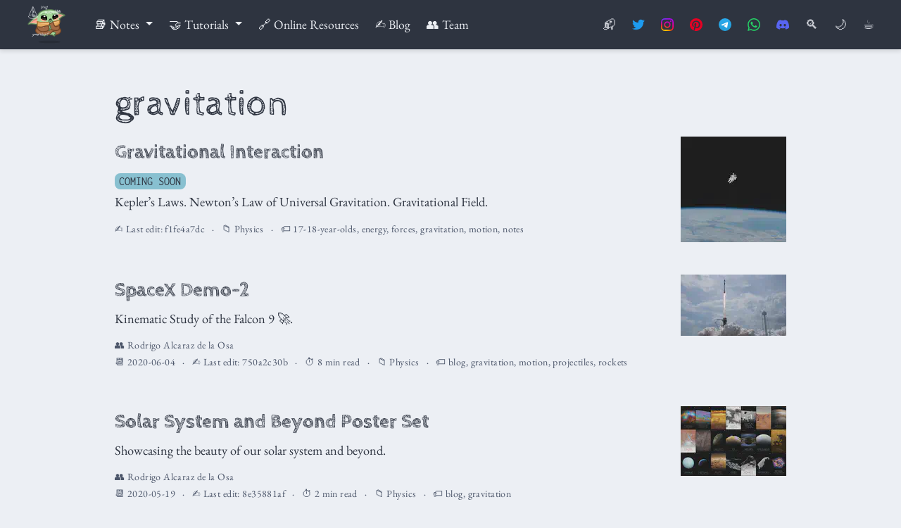

--- FILE ---
content_type: text/html; charset=utf-8
request_url: https://physichemically.com/tag/gravitation/
body_size: 6975
content:
<!DOCTYPE html>
<!-- This site was created with Hugo Blox. https://hugoblox.com -->
<!-- Last Published: January 20, 2026 --><html lang="en" >


<head>
  <meta charset="utf-8" />
  <meta name="viewport" content="width=device-width, initial-scale=1" />
  <meta http-equiv="X-UA-Compatible" content="IE=edge" />
  
  
  
    <meta name="generator" content="Hugo Blox Builder 5.9.7" />
  

  
  












  
  










  







  
  

  
  
  
    
      
      <script src="/cdn-cgi/scripts/7d0fa10a/cloudflare-static/rocket-loader.min.js" data-cf-settings="4997602bb0e2f9cfc8fdac0d-|49"></script><style type="text/css">@font-face {font-family:Cabin Sketch;font-style:normal;font-weight:400;src:url(/cf-fonts/s/cabin-sketch/5.0.18/latin/400/normal.woff2);unicode-range:U+0000-00FF,U+0131,U+0152-0153,U+02BB-02BC,U+02C6,U+02DA,U+02DC,U+0304,U+0308,U+0329,U+2000-206F,U+2074,U+20AC,U+2122,U+2191,U+2193,U+2212,U+2215,U+FEFF,U+FFFD;font-display:swap;}@font-face {font-family:Cabin Sketch;font-style:normal;font-weight:700;src:url(/cf-fonts/s/cabin-sketch/5.0.18/latin/700/normal.woff2);unicode-range:U+0000-00FF,U+0131,U+0152-0153,U+02BB-02BC,U+02C6,U+02DA,U+02DC,U+0304,U+0308,U+0329,U+2000-206F,U+2074,U+20AC,U+2122,U+2191,U+2193,U+2212,U+2215,U+FEFF,U+FFFD;font-display:swap;}@font-face {font-family:EB Garamond;font-style:normal;font-weight:400 800;src:url(/cf-fonts/v/eb-garamond/5.0.16/cyrillic/wght/normal.woff2);unicode-range:U+0301,U+0400-045F,U+0490-0491,U+04B0-04B1,U+2116;font-display:swap;}@font-face {font-family:EB Garamond;font-style:normal;font-weight:400 800;src:url(/cf-fonts/v/eb-garamond/5.0.16/greek-ext/wght/normal.woff2);unicode-range:U+1F00-1FFF;font-display:swap;}@font-face {font-family:EB Garamond;font-style:normal;font-weight:400 800;src:url(/cf-fonts/v/eb-garamond/5.0.16/vietnamese/wght/normal.woff2);unicode-range:U+0102-0103,U+0110-0111,U+0128-0129,U+0168-0169,U+01A0-01A1,U+01AF-01B0,U+0300-0301,U+0303-0304,U+0308-0309,U+0323,U+0329,U+1EA0-1EF9,U+20AB;font-display:swap;}@font-face {font-family:EB Garamond;font-style:normal;font-weight:400 800;src:url(/cf-fonts/v/eb-garamond/5.0.16/greek/wght/normal.woff2);unicode-range:U+0370-03FF;font-display:swap;}@font-face {font-family:EB Garamond;font-style:normal;font-weight:400 800;src:url(/cf-fonts/v/eb-garamond/5.0.16/latin/wght/normal.woff2);unicode-range:U+0000-00FF,U+0131,U+0152-0153,U+02BB-02BC,U+02C6,U+02DA,U+02DC,U+0304,U+0308,U+0329,U+2000-206F,U+2074,U+20AC,U+2122,U+2191,U+2193,U+2212,U+2215,U+FEFF,U+FFFD;font-display:swap;}@font-face {font-family:EB Garamond;font-style:normal;font-weight:400 800;src:url(/cf-fonts/v/eb-garamond/5.0.16/latin-ext/wght/normal.woff2);unicode-range:U+0100-02AF,U+0304,U+0308,U+0329,U+1E00-1E9F,U+1EF2-1EFF,U+2020,U+20A0-20AB,U+20AD-20CF,U+2113,U+2C60-2C7F,U+A720-A7FF;font-display:swap;}@font-face {font-family:EB Garamond;font-style:normal;font-weight:400 800;src:url(/cf-fonts/v/eb-garamond/5.0.16/cyrillic-ext/wght/normal.woff2);unicode-range:U+0460-052F,U+1C80-1C88,U+20B4,U+2DE0-2DFF,U+A640-A69F,U+FE2E-FE2F;font-display:swap;}@font-face {font-family:EB Garamond;font-style:italic;font-weight:400 800;src:url(/cf-fonts/v/eb-garamond/5.0.16/greek-ext/wght/italic.woff2);unicode-range:U+1F00-1FFF;font-display:swap;}@font-face {font-family:EB Garamond;font-style:italic;font-weight:400 800;src:url(/cf-fonts/v/eb-garamond/5.0.16/cyrillic-ext/wght/italic.woff2);unicode-range:U+0460-052F,U+1C80-1C88,U+20B4,U+2DE0-2DFF,U+A640-A69F,U+FE2E-FE2F;font-display:swap;}@font-face {font-family:EB Garamond;font-style:italic;font-weight:400 800;src:url(/cf-fonts/v/eb-garamond/5.0.16/latin/wght/italic.woff2);unicode-range:U+0000-00FF,U+0131,U+0152-0153,U+02BB-02BC,U+02C6,U+02DA,U+02DC,U+0304,U+0308,U+0329,U+2000-206F,U+2074,U+20AC,U+2122,U+2191,U+2193,U+2212,U+2215,U+FEFF,U+FFFD;font-display:swap;}@font-face {font-family:EB Garamond;font-style:italic;font-weight:400 800;src:url(/cf-fonts/v/eb-garamond/5.0.16/vietnamese/wght/italic.woff2);unicode-range:U+0102-0103,U+0110-0111,U+0128-0129,U+0168-0169,U+01A0-01A1,U+01AF-01B0,U+0300-0301,U+0303-0304,U+0308-0309,U+0323,U+0329,U+1EA0-1EF9,U+20AB;font-display:swap;}@font-face {font-family:EB Garamond;font-style:italic;font-weight:400 800;src:url(/cf-fonts/v/eb-garamond/5.0.16/latin-ext/wght/italic.woff2);unicode-range:U+0100-02AF,U+0304,U+0308,U+0329,U+1E00-1E9F,U+1EF2-1EFF,U+2020,U+20A0-20AB,U+20AD-20CF,U+2113,U+2C60-2C7F,U+A720-A7FF;font-display:swap;}@font-face {font-family:EB Garamond;font-style:italic;font-weight:400 800;src:url(/cf-fonts/v/eb-garamond/5.0.16/cyrillic/wght/italic.woff2);unicode-range:U+0301,U+0400-045F,U+0490-0491,U+04B0-04B1,U+2116;font-display:swap;}@font-face {font-family:EB Garamond;font-style:italic;font-weight:400 800;src:url(/cf-fonts/v/eb-garamond/5.0.16/greek/wght/italic.woff2);unicode-range:U+0370-03FF;font-display:swap;}@font-face {font-family:Inconsolata;font-style:normal;font-weight:200 900;src:url(/cf-fonts/v/inconsolata/5.0.16/latin/wght/normal.woff2);unicode-range:U+0000-00FF,U+0131,U+0152-0153,U+02BB-02BC,U+02C6,U+02DA,U+02DC,U+0304,U+0308,U+0329,U+2000-206F,U+2074,U+20AC,U+2122,U+2191,U+2193,U+2212,U+2215,U+FEFF,U+FFFD;font-display:swap;}@font-face {font-family:Inconsolata;font-style:normal;font-weight:200 900;src:url(/cf-fonts/v/inconsolata/5.0.16/latin-ext/wght/normal.woff2);unicode-range:U+0100-02AF,U+0304,U+0308,U+0329,U+1E00-1E9F,U+1EF2-1EFF,U+2020,U+20A0-20AB,U+20AD-20CF,U+2113,U+2C60-2C7F,U+A720-A7FF;font-display:swap;}@font-face {font-family:Inconsolata;font-style:normal;font-weight:200 900;src:url(/cf-fonts/v/inconsolata/5.0.16/vietnamese/wght/normal.woff2);unicode-range:U+0102-0103,U+0110-0111,U+0128-0129,U+0168-0169,U+01A0-01A1,U+01AF-01B0,U+0300-0301,U+0303-0304,U+0308-0309,U+0323,U+0329,U+1EA0-1EF9,U+20AB;font-display:swap;}</style>
    
  

  
  

  
  

  

  <script src="/cdn-cgi/scripts/7d0fa10a/cloudflare-static/rocket-loader.min.js" data-cf-settings="4997602bb0e2f9cfc8fdac0d-|49"></script><link rel="stylesheet" href="/css/vendor-bundle.min.e4b9d3e8ce28da563d74b4089f677743.css" media="print" onload="this.media='all'">

  
  
  
    
    

    
    
    
    
      
      
    
    
    

    
    
    

    

    
    
      
      

      
      

      
    
      
      

      
      

      
    
      
      

      
      

      
    
      
      

      
      

      
    
      
      

      
      

      
    
      
      

      
      

      
    
      
      

      
      

      
    
      
      

      
      

      
    
      
      

      
      

      
    
      
      

      
      

      
    
      
      

      
      
        
      

      
    
      
      

      
      

      
    
      
      

      
      

      
    
  

  
  
  
  
  
  
  <link rel="stylesheet" href="/css/wowchemy.b8f4ac8af8147d3357a1dedbe851c564.css" />

  
  
  

  
  
  
  
  
  
  
    
    
    <script src="/cdn-cgi/scripts/7d0fa10a/cloudflare-static/rocket-loader.min.js" data-cf-settings="4997602bb0e2f9cfc8fdac0d-|49"></script><link rel="stylesheet" href="/css/libs/chroma/nord.min.css" title="hl-light" media="print" onload="this.media='all'" >
    <script src="/cdn-cgi/scripts/7d0fa10a/cloudflare-static/rocket-loader.min.js" data-cf-settings="4997602bb0e2f9cfc8fdac0d-|49"></script><link rel="stylesheet" href="/css/libs/chroma/nord.min.css" title="hl-dark" media="print" onload="this.media='all'" disabled>
  

  
  

  <meta name="google-site-verification" content="Y6twPZcerQuWlz7NbAlajrEf7yasrxQafltE2ICUNd0" />


























  
  
  






  <meta name="author" content="Rodrigo Alcaraz de la Osa" />





  

<meta name="description" content="Physics and Chemistry Resources, Tutorials and Current Science." />



<link rel="alternate" hreflang="en" href="https://physichemically.com/tag/gravitation/" />
<link rel="canonical" href="https://physichemically.com/tag/gravitation/" />



  <link rel="manifest" href="/manifest.webmanifest" />




    
    
    
    <link rel="icon" type="image/png" href="/media/icon-en_hu_297ca8944d6062e8.png" />
    <link rel="apple-touch-icon" type="image/png" href="/media/icon-en_hu_e2bea795affa5674.png" />


<meta name="theme-color" content="#2E3440" />












    
        
    






<meta property="twitter:card" content="summary_large_image" />

  <meta property="twitter:site" content="@fqmente" />
  <meta property="twitter:creator" content="@fqmente" />
<meta property="twitter:image" content="https://fisiquimicamente.com/media/sharing-en.png" />



  

<meta property="og:type" content="website" />
<meta property="og:site_name" content="PhysiChemically" />
<meta property="og:url" content="https://physichemically.com/tag/gravitation/" />
<meta property="og:title" content="gravitation | PhysiChemically" />
<meta property="og:description" content="Physics and Chemistry Resources, Tutorials and Current Science." /><meta property="og:image" content="https://fisiquimicamente.com/media/sharing-en.png" /><meta property="og:locale" content="en" />

  
    <meta property="og:updated_time" content="2020-06-04T00:00:00&#43;00:00" />
  









  
  
  

  
  
    <link rel="alternate" href="/tag/gravitation/index.xml" type="application/rss+xml" title="PhysiChemically" />
  

  


  
  <title>gravitation | PhysiChemically</title>

  
  
  
  








  
    
      
      <meta name="format-detection" content="telephone=no">







<script id="counterscale-script" data-site-id="physichemically" src="https://counterscale.fisiquimicamente.workers.dev/tracker.js" defer type="4997602bb0e2f9cfc8fdac0d-text/javascript"></script>


      
    
  




</head>

<body id="top" data-spy="scroll" data-offset="70" data-target="#TableOfContents" class="page-wrapper   "  >

  
  
  
  
  
  
  
  
  
  <script src="/js/wowchemy-init.min.7f19898c631d958e39d3ee036de45b65.js" type="4997602bb0e2f9cfc8fdac0d-text/javascript"></script>

  


<aside class="search-modal" id="search">
  <div class="container">
    <section class="search-header">

      <div class="row no-gutters justify-content-between mb-3">
        <div class="col-6">
          <h1>Search</h1>
        </div>
        <div class="col-6 col-search-close">
          <a class="js-search" href="#" aria-label="Close"><span class="fa-2x" aria-hidden="true">❎</span></a>
        </div>
      </div>

      <div id="search-box">
        
        <input name="q" id="search-query" placeholder="Search..." autocapitalize="off"
        autocomplete="off" autocorrect="off" spellcheck="false" type="search" class="form-control"
        aria-label="Search...">
        
      </div>

      
      
        
      

      
      <div id="search-common-queries" class="pt-3">
        <div class="font-weight-bold pb-3">Common searches</div>
        <ul class="fa-ul">
          
            <li class="pb-3">
              <a href="/physics-chemistry-notes/"><span class="fa-li" aria-hidden="true">🔍</span><span class="pl-1">Summary Posters (Cheat Sheets)</span></a>
            </li>
          
            <li class="pb-3">
              <a href="/tutorials/latex"><span class="fa-li" aria-hidden="true">🔍</span><span class="pl-1">LaTeX</span></a>
            </li>
          
            <li class="pb-3">
              <a href="/online-resources"><span class="fa-li" aria-hidden="true">🔍</span><span class="pl-1">💻 Online Resources</span></a>
            </li>
          
            <li class="pb-3">
              <a href="/blog"><span class="fa-li" aria-hidden="true">🔍</span><span class="pl-1">✍️ Blog</span></a>
            </li>
          
            <li class="pb-3">
              <a href="/team/rodrigo-alcaraz-de-la-osa/interests-education/#guitar"><span class="fa-li" aria-hidden="true">🔍</span><span class="pl-1">🎸 Guitar Scores</span></a>
            </li>
          
            <li class="pb-3">
              <a href="/#contact"><span class="fa-li" aria-hidden="true">🔍</span><span class="pl-1">📬 Contact</span></a>
            </li>
          
        </ul>
      </div>
      

    </section>
    <section class="section-search-results">

      <div id="search-hits">
        
      </div>

    </section>
  </div>
</aside>


  <div class="page-header header--fixed">
  
  
  
  
  











  
    
  


<header>
<nav class="navbar navbar-expand-lg navbar-light compensate-for-scrollbar" id="navbar-main">
  <div class="container-xl">

    
    <div class="d-none d-lg-inline-flex">
      <a class="navbar-brand" href="/"><tgs-player id="tgs-nav" autoplay loop mode="normal" style="width: 61.6px; height:61.6px"></tgs-player>
        <script type="4997602bb0e2f9cfc8fdac0d-text/javascript">
          document.addEventListener('wcThemeChange', (e) => {
            
            if (e.detail.isDarkTheme()) {
              const player = document.querySelector("#tgs-nav");
              player.load("/media/lottie/home.tgs");
            } else {
              const player = document.querySelector("#tgs-nav");
              player.load("/media/lottie/home-dark.tgs");
            }
          });
        </script>
          
          </a>
    </div>
    

    

    
    <button type="button" class="navbar-toggler" data-toggle="collapse"
            data-target="#navbar-content" aria-controls="navbar-content" aria-expanded="false" aria-label="Toggle navigation">
          <tgs-player id="tgs-nav-mobile" autoplay loop mode="normal" style="width: 44px; height: 44px"></tgs-player>
          <script type="4997602bb0e2f9cfc8fdac0d-text/javascript">
            document.addEventListener('wcThemeChange', (e) => {
              
              if (e.detail.isDarkTheme()) {
                const player = document.getElementById("tgs-nav-mobile");
                player.load("/media/lottie/home.tgs");
              } else {
                const player = document.getElementById("tgs-nav-mobile");
                player.load("/media/lottie/home-dark.tgs");
              }
            });
          </script>
    </button>
    

    
    
    <div class="navbar-collapse main-menu-item collapse justify-content-start" id="navbar-content">

      
      <ul class="navbar-nav d-md-inline-flex">
        

        
        <li class="nav-item dropdown">
          <a href="#" class="nav-link dropdown-toggle" data-toggle="dropdown" aria-haspopup="true"><span>📚 Notes</span><span class="caret"></span>
          </a>
          <div class="dropdown-menu">
            
              <a class="dropdown-item" href="/physics-chemistry-notes/13-14-year-olds"><span>📗 13-14 year-olds</span></a>
            
              <a class="dropdown-item" href="/physics-chemistry-notes/14-15-year-olds"><span>📘 14-15 year-olds</span></a>
            
              <a class="dropdown-item" href="/physics-chemistry-notes/15-16-year-olds"><span>📙 15-16 year-olds</span></a>
            
              <a class="dropdown-item" href="/physics-chemistry-notes/16-17-year-olds"><span>📕 16-17 year-olds</span></a>
            
              <a class="dropdown-item" href="/physics-chemistry-notes/17-18-year-olds"><span>📓 17-18 year-olds</span></a>
            
              <a class="dropdown-item" href="/physics-chemistry-notes/nomenclature-chemistry"><span>📔 Nomenclature of Chemistry</span></a>
            
          </div>
        </li>

        
        

        
        <li class="nav-item dropdown">
          <a href="#" class="nav-link dropdown-toggle" data-toggle="dropdown" aria-haspopup="true"><span>🤝 Tutorials</span><span class="caret"></span>
          </a>
          <div class="dropdown-menu">
            
              <a class="dropdown-item" href="/tutorials/latex"><span>LaTeX</span></a>
            
              <a class="dropdown-item" href="/tutorials/presentation-information"><span>Presentation of Information</span></a>
            
          </div>
        </li>

        
        

        

        
        
        
          
        

        

        
        
        
        

        
          
            
            
          
          
        

        <li class="nav-item">
          <a class="nav-link " href="/online-resources/"><span>🔗 Online Resources</span></a>
        </li>

        
        

        

        
        
        
          
        

        

        
        
        
        

        
          
            
            
          
          
        

        <li class="nav-item">
          <a class="nav-link " href="/blog"><span>✍️ Blog</span></a>
        </li>

        
        

        

        
        
        
          
        

        

        
        
        
        

        
          
            
            
          
          
        

        <li class="nav-item">
          <a class="nav-link " href="/team/"><span>👥 Team</span></a>
        </li>

        
        

      

        

      </ul>
    </div>

    <ul class="nav-icons navbar-nav flex-row ml-auto d-flex pl-md-2">

      
       
         
           
           
            <li class="nav-item d-none d-lg-inline-flex">
             <a class="nav-link" href="/#contact" data-toggle="tooltip" data-placement="bottom" title="Contact us"  aria-label="Contact us">
          📬
             </a>
           </li>
         
           
           
            <li class="nav-item d-none d-lg-inline-flex">
             <a class="nav-link" href="https://twitter.com/fqmente" data-toggle="tooltip" data-placement="bottom" title="Follow us on Twitter" target="_blank" rel="noopener" aria-label="Follow us on Twitter">
          <img src="/media/icons/twitter.svg" alt="twitter" class="svg-icon svg-baseline" loading="lazy">
         
             </a>
           </li>
         
           
           
            <li class="nav-item d-none d-lg-inline-flex">
             <a class="nav-link" href="https://www.instagram.com/fisiquimicamente/" data-toggle="tooltip" data-placement="bottom" title="Follow us on Instagram" target="_blank" rel="noopener" aria-label="Follow us on Instagram">
          <img src="/media/icons/instagram.svg" alt="instagram" class="svg-icon svg-baseline" loading="lazy">
         
             </a>
           </li>
         
           
           
            <li class="nav-item d-none d-lg-inline-flex">
             <a class="nav-link" href="https://www.pinterest.es/fisiquimicamente/" data-toggle="tooltip" data-placement="bottom" title="Follow us on Pinterest" target="_blank" rel="noopener" aria-label="Follow us on Pinterest">
          <img src="/media/icons/pinterest.svg" alt="pinterest" class="svg-icon svg-baseline" loading="lazy">
         
             </a>
           </li>
         
           
           
            <li class="nav-item d-none d-lg-inline-flex">
             <a class="nav-link" href="https://t.me/fisiquimicamente" data-toggle="tooltip" data-placement="bottom" title="Subscribe to the Telegram channel" target="_blank" rel="noopener" aria-label="Subscribe to the Telegram channel">
          <img src="/media/icons/telegram.svg" alt="telegram" class="svg-icon svg-baseline" loading="lazy">
         
             </a>
           </li>
         
           
           
            <li class="nav-item d-none d-lg-inline-flex">
             <a class="nav-link" href="https://whatsapp.com/channel/0029VaCbtJCIt5s4EryJFG3f" data-toggle="tooltip" data-placement="bottom" title="Subscribe to the Whatsapp channel" target="_blank" rel="noopener" aria-label="Subscribe to the Whatsapp channel">
          <img src="/media/icons/whatsapp.svg" alt="whatsapp" class="svg-icon svg-baseline" loading="lazy">
         
             </a>
           </li>
         
           
           
            <li class="nav-item d-none d-lg-inline-flex">
             <a class="nav-link" href="https://discord.gg/kJqPqTJ" data-toggle="tooltip" data-placement="bottom" title="Join the Discord server" target="_blank" rel="noopener" aria-label="Join the Discord server">
          <img src="/media/icons/discord.svg" alt="discord" class="svg-icon svg-baseline" loading="lazy">
         
             </a>
           </li>
         
       

      
      
      
      <li class="nav-item">
        <a class="nav-link js-search" href="#" aria-label="Search"><span data-toggle="tooltip" data-placement="bottom" data-original-title="Search">🔍</span></a>
      </li>
      

      
      
      
      <li class="nav-item dropdown theme-dropdown">
		<a href="#" class="nav-link" data-toggle="dropdown" aria-haspopup="true" aria-label="Display preferences">
      🌙
        </a>
        <div class="dropdown-menu">
          <a href="#" class="dropdown-item js-set-theme-light">
            <span>Light</span>
          </a>
          <a href="#" class="dropdown-item js-set-theme-dark">
            <span>Dark</span>
          </a>
          <a href="#" class="dropdown-item js-set-theme-auto">
            <span>Automatic</span>
          </a>
        </div>
      </li>
      

      
      

	  
    <li class="nav-item">
      
        <a class="nav-link" href="https://physichemically.com/donations" data-target="https://physichemically.com/donations" target="_blank" rel="noopener" aria-label="PayPal"><span data-toggle="tooltip" data-placement="bottom" data-original-title="Buy us a coffee">☕</span></a>
      
    </li>

    </ul>

  </div>
</nav>

</header>

  </div>

  <div class="page-body">
    
    
    

    












  

  
  
  
    
  
<div class="universal-wrapper pt-3">

  <h1>gravitation</h1>

  

  
</div>


<div class="universal-wrapper">
  


  

  
  
    













  


<div class="media stream-item view-compact">
  <div class="media-body">

    <div class="section-subheading article-title mb-0 mt-0">
      <a href="/physics-chemistry-notes/17-18-year-olds/physics/gravitational-interaction/" >Gravitational Interaction</a>
    </div>

    
    <a href="/physics-chemistry-notes/17-18-year-olds/physics/gravitational-interaction/"  class="summary-link">
      <div class="article-style">
        <code style='color: #2E3440;background:#88C0D0'>COMING SOON</code> <br> Kepler&rsquo;s Laws. Newton&rsquo;s Law of Universal Gravitation. Gravitational Field.
      </div>
    </a>
    

    <div class="stream-meta article-metadata">

      

      
        


<div class="article-metadata">

  
  

  

  
  <span class="article-date">✍️ Last edit: <a href="https://github.com/rodrigoalcarazdelaosa/fisiquimicamente/commit/f1fe4a7dc64afce4af8d3cb82241342fa67946dc" target="_blank" rel="noopener">f1fe4a7dc</a></span>
  

  

  

  
  

  
  

  
  <span class="middot-divider"></span>
  <span class="article-categories">
    
    📁&nbsp;<a href="/category/physics/">Physics</a></span>
  

  
  <span class="middot-divider"></span>
  <span class="article-categories">
    
    🏷️&nbsp;<a href="/tag/17-18-year-olds/">17-18-year-olds</a>, <a href="/tag/energy/">energy</a>, <a href="/tag/forces/">forces</a>, <a href="/tag/gravitation/">gravitation</a>, <a href="/tag/motion/">motion</a>, <a href="/tag/notes/">notes</a></span>
  

</div>
      
    </div>

    

  </div>
  <div class="ml-3">
    
    
      
      
      <a href="/physics-chemistry-notes/17-18-year-olds/physics/gravitational-interaction/" >
        <img src="/physics-chemistry-notes/17-18-year-olds/physics/gravitational-interaction/featured_hu_8b902c8c709b579a.webp" height="150" width="150"
            alt="Gravitational Interaction" loading="lazy">
      </a>
    
  </div>
</div>

  
    













  


<div class="media stream-item view-compact">
  <div class="media-body">

    <div class="section-subheading article-title mb-0 mt-0">
      <a href="/blog/2020/06/04/spacex-demo-2/" >SpaceX Demo-2</a>
    </div>

    
    <a href="/blog/2020/06/04/spacex-demo-2/"  class="summary-link">
      <div class="article-style">
        Kinematic Study of the Falcon 9 🚀.
      </div>
    </a>
    

    <div class="stream-meta article-metadata">

      

      
        


<div class="article-metadata">

  
  
  
  
  <div>
    


👥<span >
	  <a href="/team/rodrigo-alcaraz-de-la-osa/">Rodrigo Alcaraz de la Osa</a></span>
  </div>
  
  

  
  <span class="article-date">
    
    
      
          📆
      
    
    2020-06-04
  </span>
  <span class="middot-divider"></span>
  

  
  <span class="article-date">✍️ Last edit: <a href="https://github.com/rodrigoalcarazdelaosa/fisiquimicamente/commit/750a2c30b31f627f8fb7ae04e7febba8df125cb5" target="_blank" rel="noopener">750a2c30b</a></span>
  

  

  
  <span class="middot-divider"></span>
  <span class="article-reading-time">
    ⏱️&nbsp;8 min read
  </span>
  

  
  

  
  

  
  <span class="middot-divider"></span>
  <span class="article-categories">
    
    📁&nbsp;<a href="/category/physics/">Physics</a></span>
  

  
  <span class="middot-divider"></span>
  <span class="article-categories">
    
    🏷️&nbsp;<a href="/tag/blog/">blog</a>, <a href="/tag/gravitation/">gravitation</a>, <a href="/tag/motion/">motion</a>, <a href="/tag/projectiles/">projectiles</a>, <a href="/tag/rockets/">rockets</a></span>
  

</div>
      
    </div>

    

  </div>
  <div class="ml-3">
    
    
      
      
      <a href="/blog/2020/06/04/spacex-demo-2/" >
        <img src="/blog/2020/06/04/spacex-demo-2/featured_hu_535ab273c98d588a.webp" height="87" width="150"
            alt="SpaceX Demo-2" loading="lazy">
      </a>
    
  </div>
</div>

  
    













  


<div class="media stream-item view-compact">
  <div class="media-body">

    <div class="section-subheading article-title mb-0 mt-0">
      <a href="/blog/2020/05/19/solar-system-and-beyond-poster-set/" >Solar System and Beyond Poster Set</a>
    </div>

    
    <a href="/blog/2020/05/19/solar-system-and-beyond-poster-set/"  class="summary-link">
      <div class="article-style">
        Showcasing the beauty of our solar system and beyond.
      </div>
    </a>
    

    <div class="stream-meta article-metadata">

      

      
        


<div class="article-metadata">

  
  
  
  
  <div>
    


👥<span >
	  <a href="/team/rodrigo-alcaraz-de-la-osa/">Rodrigo Alcaraz de la Osa</a></span>
  </div>
  
  

  
  <span class="article-date">
    
    
      
          📆
      
    
    2020-05-19
  </span>
  <span class="middot-divider"></span>
  

  
  <span class="article-date">✍️ Last edit: <a href="https://github.com/rodrigoalcarazdelaosa/fisiquimicamente/commit/8e35881af8f78c013c8d995351061862d062c407" target="_blank" rel="noopener">8e35881af</a></span>
  

  

  
  <span class="middot-divider"></span>
  <span class="article-reading-time">
    ⏱️&nbsp;2 min read
  </span>
  

  
  

  
  

  
  <span class="middot-divider"></span>
  <span class="article-categories">
    
    📁&nbsp;<a href="/category/physics/">Physics</a></span>
  

  
  <span class="middot-divider"></span>
  <span class="article-categories">
    
    🏷️&nbsp;<a href="/tag/blog/">blog</a>, <a href="/tag/gravitation/">gravitation</a></span>
  

</div>
      
    </div>

    

  </div>
  <div class="ml-3">
    
    
      
      
      <a href="/blog/2020/05/19/solar-system-and-beyond-poster-set/" >
        <img src="/blog/2020/05/19/solar-system-and-beyond-poster-set/featured_hu_d8f836de773af03e.webp" height="99" width="150"
            alt="Solar System and Beyond Poster Set" loading="lazy">
      </a>
    
  </div>
</div>

  

  

  

</div>
  </div>

  <div class="page-footer">
    
    
    <div class="container">
      <section class="home-section wg-blank" style="padding: 40px 0px 40px 0px; margin-top: 2rem">
  
   <div class="home-section-bg  bg-image" style="background-image: url('https://physichemically.com/media/divider-en.svg');background-size: contain;background-position: center;" id="divider"></div>
   <script type="4997602bb0e2f9cfc8fdac0d-text/javascript">
    document.addEventListener('wcThemeChange', (e) => {
      
      if (e.detail.isDarkTheme()) {
        document.getElementById("divider").style="background-image: url('https:\/\/physichemically.com\/media\/divider-en-dark.svg');background-size: contain;background-position: center;";
      } else {
        document.getElementById("divider").style="background-image: url('https:\/\/physichemically.com\/media\/divider-en.svg');background-size: contain;background-position: center;";
      }
      });
    </script>
   
</section>

<footer class="site-footer">

  












  
  
  
  
  


<p class="powered-by">
  
  <a href="/privacy/">🕵️ Privacy Policy</a>
  
  
</p>





  
    
      <div class="d-flex justify-content-center">
        <ul class="network-icon network-icon-footer" aria-hidden="true">
    
    
    
    <li>
      <a href="/#contact"  aria-label="📬">
        
            <span  data-toggle="tooltip" data-placement="top" data-original-title="Contact us">📬</span>
        
      </a>
    </li>
  
    
    
    
    <li>
      <a href="https://twitter.com/fqmente" target="_blank" rel="noopener" aria-label="twitter">
        <img  data-toggle="tooltip" data-placement="top" data-original-title="Follow us on Twitter" src="/media/icons/twitter.svg" alt="twitter" class="svg-icon svg-baseline" loading="lazy">
         
      </a>
    </li>
  
    
    
    
    <li>
      <a href="https://www.instagram.com/fisiquimicamente/" target="_blank" rel="noopener" aria-label="instagram">
        <img  data-toggle="tooltip" data-placement="top" data-original-title="Follow us on Instagram" src="/media/icons/instagram.svg" alt="instagram" class="svg-icon svg-baseline" loading="lazy">
         
      </a>
    </li>
  
    
    
    
    <li>
      <a href="https://www.pinterest.es/fisiquimicamente/" target="_blank" rel="noopener" aria-label="pinterest">
        <img  data-toggle="tooltip" data-placement="top" data-original-title="Follow us on Pinterest" src="/media/icons/pinterest.svg" alt="pinterest" class="svg-icon svg-baseline" loading="lazy">
         
      </a>
    </li>
  
    
    
    
    <li>
      <a href="https://t.me/fisiquimicamente" target="_blank" rel="noopener" aria-label="telegram">
        <img  data-toggle="tooltip" data-placement="top" data-original-title="Subscribe to the Telegram channel" src="/media/icons/telegram.svg" alt="telegram" class="svg-icon svg-baseline" loading="lazy">
         
      </a>
    </li>
  
    
    
    
    <li>
      <a href="https://whatsapp.com/channel/0029VaCbtJCIt5s4EryJFG3f" target="_blank" rel="noopener" aria-label="whatsapp">
        <img  data-toggle="tooltip" data-placement="top" data-original-title="Subscribe to the Whatsapp channel" src="/media/icons/whatsapp.svg" alt="whatsapp" class="svg-icon svg-baseline" loading="lazy">
         
      </a>
    </li>
  
    
    
    
    <li>
      <a href="https://discord.gg/kJqPqTJ" target="_blank" rel="noopener" aria-label="discord">
        <img  data-toggle="tooltip" data-placement="top" data-original-title="Join the Discord server" src="/media/icons/discord.svg" alt="discord" class="svg-icon svg-baseline" loading="lazy">
         
      </a>
    </li>
  
    
    
    
    <li>
      <a href="/donations"  aria-label="☕️">
        
            <span  data-toggle="tooltip" data-placement="top" data-original-title="Buy us a coffee">☕️</span>
        
      </a>
    </li>
  


    </ul>
  </div>



<p class="powered-by">
  © 2020–2026 Rodrigo Alcaraz de la Osa
</p>



<p class="powered-by">
<a href="/license/">📋 LICENSE: CC BY-SA <br> <img draggable='false' class='icon fa-2x' alt='by-sa' src='/icon/by-sa.svg'> </a><br>
</p>


  <p class="powered-by">
	  
    Published with
	<a href="https://hugoblox.com?aff=K4VGj" target="_blank" rel="noopener"><strong>Hugo Blox</strong></a>  —
	    the free, <a href="https://github.com/HugoBlox/hugo-blox-builder" target="_blank" rel="noopener">
        <img draggable="false" class="icon" alt="opensource" src="/icon/opensource.svg" loading="lazy"> open source</a> website builder for <a href="https://gohugo.io" target="_blank" rel="noopener"><img draggable="false" class="icon" alt="hugo" src="/icon/hugo.svg" loading="lazy"></a><br><a href="https://hugoblox.com/sponsor/?aff=K4VGj">Join <strong><em>All Access</em></strong> to unlock exclusive blox and templates</a>
  
  </p>

  <p class="powered-by">
    
    Hosted on <a href="https://github.com/rodrigoalcarazdelaosa/fisiquimicamente" target="_blank" rel="noopener"><img draggable="false" class="icon" alt="github" src="/icon/github.svg" loading="lazy"> GitHub</a><span class="middot-divider"></span>Served by <a href="https://pages.cloudflare.com" target="_blank" rel="noopener"><img draggable="false" class="icon" alt="cloudflare-pages" src="/icon/cloudflare-pages.svg" loading="lazy"> Cloudflare Pages</a><br>Latest&nbsp;commit:&nbsp;<a href="https://github.com/rodrigoalcarazdelaosa/fisiquimicamente/commit/6d49bdcb6ab57bf0da6e343ae98fab6ec2796ff4" target="_blank" rel="noopener">6d49bdcb6</a>


<br><a href="https://github.com/rodrigoalcarazdelaosa/fisiquimicamente/actions/workflows/publish-CFP.yml" target="_blank" rel="noopener"><img draggable="false" class="icon" alt="cloudflare-pages" src="https://github.com/rodrigoalcarazdelaosa/fisiquimicamente/actions/workflows/publish-CFP.yml/badge.svg" loading="lazy"></a>

</p>





<ul id="menu-horizontal" class="site-footer powered-by">

	<li><a href="/physics-chemistry-notes/">📚 Notes</a></li>
	<li><a href="/tutorials/">🤝 Tutorials</a></li>
	<li><a href="/online-resources/">🔗 Online Resources</a></li>
	<li><a href="/blog">✍️ Blog</a></li>
	<li><a href="/team/">👥 Team</a></li>
	<li><a href="/#contact">📬 Contact</a></li>

</ul>

  
</footer>
    </div>
    
  </div>

  


<script src="/js/vendor-bundle.min.42e34bbc1f9961306d4a9cf482572ccf.js" type="4997602bb0e2f9cfc8fdac0d-text/javascript"></script>




  

  
  

  













  
  <script id="search-hit-fuse-template" type="text/x-template">
    <div class="search-hit" id="summary-{{key}}">
      <div class="search-hit-content">
        <div class="search-hit-name">
          <a href="{{relpermalink}}">{{title}}</a>
          <div class="article-metadata search-hit-type">{{type}}</div>
          <p class="search-hit-description">{{snippet}}</p>
        </div>
      </div>
    </div>
  </script>
  
    <script src="https://cdn.jsdelivr.net/gh/krisk/Fuse@v3.2.1/dist/fuse.min.js" integrity="sha512-o38bmzBGX+hD3JHWUFCDA09btWaqrNmoJ3RXLlrysA7PP01Kgs4UlE4MhelE1v5dJR3+cxlR4qQlotsW7jKsnw==" crossorigin="anonymous" type="4997602bb0e2f9cfc8fdac0d-text/javascript"></script>
    <script src="https://cdn.jsdelivr.net/gh/julmot/mark.js@8.11.1/dist/jquery.mark.min.js" integrity="sha512-mhbv5DqBMgrWL+32MmsDOt/OAvqr/cHimk6B8y/bx/xS88MVkYGPiVv2ixKVrkywF2qHplNRUvFsAHUdxZ3Krg==" crossorigin="anonymous" type="4997602bb0e2f9cfc8fdac0d-text/javascript"></script>
  












  
  
  
  
  
  
  

















<script id="page-data" type="application/json">{"use_headroom":true}</script>


  <script src="/js/wowchemy-headroom.b95a7e109243f29d04930ae8cb49a756.js" type="4997602bb0e2f9cfc8fdac0d-module"></script>









  
  


<script src="/js/wowchemy.min.03db291787c2f48359b3bdb87f639e6c.js" type="4997602bb0e2f9cfc8fdac0d-text/javascript"></script>




















  
    
      
      <div class="bottom-panel" id="bottom-panel">
    <div class="popup-wrapper" id="popup-wrapper"></div>
</div>
<script src="/js/footnotes.js" type="4997602bb0e2f9cfc8fdac0d-text/javascript"></script>
      
    
  
    
      
      
      
    
  
    
      
      
      
    
  
    
      
      
      
    
  
    
      
      <script src="https://unpkg.com/@lottiefiles/lottie-player@latest/dist/tgs-player.js" defer type="4997602bb0e2f9cfc8fdac0d-text/javascript"></script>
      
    
  
    
      
      
      
    
  





<script src="/cdn-cgi/scripts/7d0fa10a/cloudflare-static/rocket-loader.min.js" data-cf-settings="4997602bb0e2f9cfc8fdac0d-|49" defer></script><script defer src="https://static.cloudflareinsights.com/beacon.min.js/vcd15cbe7772f49c399c6a5babf22c1241717689176015" integrity="sha512-ZpsOmlRQV6y907TI0dKBHq9Md29nnaEIPlkf84rnaERnq6zvWvPUqr2ft8M1aS28oN72PdrCzSjY4U6VaAw1EQ==" data-cf-beacon='{"version":"2024.11.0","token":"e0f660dff2774eeeba2bfce282c3eb1c","r":1,"server_timing":{"name":{"cfCacheStatus":true,"cfEdge":true,"cfExtPri":true,"cfL4":true,"cfOrigin":true,"cfSpeedBrain":true},"location_startswith":null}}' crossorigin="anonymous"></script>
</body>
</html>


--- FILE ---
content_type: text/javascript; charset=utf-8
request_url: https://unpkg.com/@lottiefiles/lottie-player@latest/dist/tgs-player.js
body_size: 103803
content:
!function(t,e){"object"==typeof exports&&"undefined"!=typeof module?e(exports):"function"==typeof define&&define.amd?define(["exports"],e):e((t="undefined"!=typeof globalThis?globalThis:t||self)["lottie-player"]={})}(this,(function(exports){"use strict";function ownKeys(t,e){var i=Object.keys(t);if(Object.getOwnPropertySymbols){var r=Object.getOwnPropertySymbols(t);e&&(r=r.filter((function(e){return Object.getOwnPropertyDescriptor(t,e).enumerable}))),i.push.apply(i,r)}return i}function _objectSpread2(t){for(var e=1;e<arguments.length;e++){var i=null!=arguments[e]?arguments[e]:{};e%2?ownKeys(Object(i),!0).forEach((function(e){_defineProperty(t,e,i[e])})):Object.getOwnPropertyDescriptors?Object.defineProperties(t,Object.getOwnPropertyDescriptors(i)):ownKeys(Object(i)).forEach((function(e){Object.defineProperty(t,e,Object.getOwnPropertyDescriptor(i,e))}))}return t}function asyncGeneratorStep(t,e,i,r,a,s,n){try{var o=t[s](n),h=o.value}catch(t){return void i(t)}o.done?e(h):Promise.resolve(h).then(r,a)}function _asyncToGenerator(t){return function(){var e=this,i=arguments;return new Promise((function(r,a){var s=t.apply(e,i);function n(t){asyncGeneratorStep(s,r,a,n,o,"next",t)}function o(t){asyncGeneratorStep(s,r,a,n,o,"throw",t)}n(void 0)}))}}function _defineProperty(t,e,i){return e in t?Object.defineProperty(t,e,{value:i,enumerable:!0,configurable:!0,writable:!0}):t[e]=i,t}function _taggedTemplateLiteral(t,e){return e||(e=t.slice(0)),Object.freeze(Object.defineProperties(t,{raw:{value:Object.freeze(e)}}))}
/*! *****************************************************************************
  Copyright (c) Microsoft Corporation.

  Permission to use, copy, modify, and/or distribute this software for any
  purpose with or without fee is hereby granted.

  THE SOFTWARE IS PROVIDED "AS IS" AND THE AUTHOR DISCLAIMS ALL WARRANTIES WITH
  REGARD TO THIS SOFTWARE INCLUDING ALL IMPLIED WARRANTIES OF MERCHANTABILITY
  AND FITNESS. IN NO EVENT SHALL THE AUTHOR BE LIABLE FOR ANY SPECIAL, DIRECT,
  INDIRECT, OR CONSEQUENTIAL DAMAGES OR ANY DAMAGES WHATSOEVER RESULTING FROM
  LOSS OF USE, DATA OR PROFITS, WHETHER IN AN ACTION OF CONTRACT, NEGLIGENCE OR
  OTHER TORTIOUS ACTION, ARISING OUT OF OR IN CONNECTION WITH THE USE OR
  PERFORMANCE OF THIS SOFTWARE.
  ***************************************************************************** */function __decorate(t,e,i,r){var a,s=arguments.length,n=s<3?e:null===r?r=Object.getOwnPropertyDescriptor(e,i):r;if("object"==typeof Reflect&&"function"==typeof Reflect.decorate)n=Reflect.decorate(t,e,i,r);else for(var o=t.length-1;o>=0;o--)(a=t[o])&&(n=(s<3?a(n):s>3?a(e,i,n):a(e,i))||n);return s>3&&n&&Object.defineProperty(e,i,n),n
/**
   * @license
   * Copyright 2017 Google LLC
   * SPDX-License-Identifier: BSD-3-Clause
   */}var n$5=t=>e=>"function"==typeof e?((t,e)=>(window.customElements.define(t,e),e))(t,e):((t,e)=>{var{kind:i,elements:r}=e;return{kind:i,elements:r,finisher(e){window.customElements.define(t,e)}}})(t,e)
/**
   * @license
   * Copyright 2017 Google LLC
   * SPDX-License-Identifier: BSD-3-Clause
   */,i$3=(t,e)=>"method"===e.kind&&e.descriptor&&!("value"in e.descriptor)?_objectSpread2(_objectSpread2({},e),{},{finisher(i){i.createProperty(e.key,t)}}):{kind:"field",key:Symbol(),placement:"own",descriptor:{},originalKey:e.key,initializer(){"function"==typeof e.initializer&&(this[e.key]=e.initializer.call(this))},finisher(i){i.createProperty(e.key,t)}};function e$3(t){return(e,i)=>void 0!==i?((t,e,i)=>{e.constructor.createProperty(i,t)})(t,e,i):i$3(t,e)}
/**
   * @license
   * Copyright 2017 Google LLC
   * SPDX-License-Identifier: BSD-3-Clause
   */var o$4=t=>{var{finisher:e,descriptor:i}=t;return(t,r)=>{var a;if(void 0===r){var s=null!==(a=t.originalKey)&&void 0!==a?a:t.key,n=null!=i?{kind:"method",placement:"prototype",key:s,descriptor:i(t.key)}:_objectSpread2(_objectSpread2({},t),{},{key:s});return null!=e&&(n.finisher=function(t){e(t,s)}),n}var o=t.constructor;void 0!==i&&Object.defineProperty(t,r,i(r)),null==e||e(o,r)}},n$4;
/**
   * @license
   * Copyright 2017 Google LLC
   * SPDX-License-Identifier: BSD-3-Clause
   */function i$2(t,e){return o$4({descriptor:i=>{var r={get(){var e,i;return null!==(i=null===(e=this.renderRoot)||void 0===e?void 0:e.querySelector(t))&&void 0!==i?i:null},enumerable:!0,configurable:!0};if(e){var a="symbol"==typeof i?Symbol():"__"+i;r.get=function(){var e,i;return void 0===this[a]&&(this[a]=null!==(i=null===(e=this.renderRoot)||void 0===e?void 0:e.querySelector(t))&&void 0!==i?i:null),this[a]}}return r}})}
/**
   * @license
   * Copyright 2021 Google LLC
   * SPDX-License-Identifier: BSD-3-Clause
   */null===(n$4=window.HTMLSlotElement)||void 0===n$4||n$4.prototype.assignedElements;
/*! pako 2.0.4 https://github.com/nodeca/pako @license (MIT AND Zlib) */
var Z_FIXED$1=4,Z_BINARY=0,Z_TEXT=1,Z_UNKNOWN$1=2;function zero$1(t){for(var e=t.length;--e>=0;)t[e]=0}var STORED_BLOCK=0,STATIC_TREES=1,DYN_TREES=2,MIN_MATCH$1=3,MAX_MATCH$1=258,LENGTH_CODES$1=29,LITERALS$1=256,L_CODES$1=LITERALS$1+1+LENGTH_CODES$1,D_CODES$1=30,BL_CODES$1=19,HEAP_SIZE$1=2*L_CODES$1+1,MAX_BITS$1=15,Buf_size=16,MAX_BL_BITS=7,END_BLOCK=256,REP_3_6=16,REPZ_3_10=17,REPZ_11_138=18,extra_lbits=new Uint8Array([0,0,0,0,0,0,0,0,1,1,1,1,2,2,2,2,3,3,3,3,4,4,4,4,5,5,5,5,0]),extra_dbits=new Uint8Array([0,0,0,0,1,1,2,2,3,3,4,4,5,5,6,6,7,7,8,8,9,9,10,10,11,11,12,12,13,13]),extra_blbits=new Uint8Array([0,0,0,0,0,0,0,0,0,0,0,0,0,0,0,0,2,3,7]),bl_order=new Uint8Array([16,17,18,0,8,7,9,6,10,5,11,4,12,3,13,2,14,1,15]),DIST_CODE_LEN=512,static_ltree=new Array(2*(L_CODES$1+2));zero$1(static_ltree);var static_dtree=new Array(2*D_CODES$1);zero$1(static_dtree);var _dist_code=new Array(DIST_CODE_LEN);zero$1(_dist_code);var _length_code=new Array(MAX_MATCH$1-MIN_MATCH$1+1);zero$1(_length_code);var base_length=new Array(LENGTH_CODES$1);zero$1(base_length);var base_dist=new Array(D_CODES$1),static_l_desc,static_d_desc,static_bl_desc;function StaticTreeDesc(t,e,i,r,a){this.static_tree=t,this.extra_bits=e,this.extra_base=i,this.elems=r,this.max_length=a,this.has_stree=t&&t.length}function TreeDesc(t,e){this.dyn_tree=t,this.max_code=0,this.stat_desc=e}zero$1(base_dist);var d_code=t=>t<256?_dist_code[t]:_dist_code[256+(t>>>7)],put_short=(t,e)=>{t.pending_buf[t.pending++]=255&e,t.pending_buf[t.pending++]=e>>>8&255},send_bits=(t,e,i)=>{t.bi_valid>Buf_size-i?(t.bi_buf|=e<<t.bi_valid&65535,put_short(t,t.bi_buf),t.bi_buf=e>>Buf_size-t.bi_valid,t.bi_valid+=i-Buf_size):(t.bi_buf|=e<<t.bi_valid&65535,t.bi_valid+=i)},send_code=(t,e,i)=>{send_bits(t,i[2*e],i[2*e+1])},bi_reverse=(t,e)=>{var i=0;do{i|=1&t,t>>>=1,i<<=1}while(--e>0);return i>>>1},bi_flush=t=>{16===t.bi_valid?(put_short(t,t.bi_buf),t.bi_buf=0,t.bi_valid=0):t.bi_valid>=8&&(t.pending_buf[t.pending++]=255&t.bi_buf,t.bi_buf>>=8,t.bi_valid-=8)},gen_bitlen=(t,e)=>{var i,r,a,s,n,o,h=e.dyn_tree,l=e.max_code,p=e.stat_desc.static_tree,f=e.stat_desc.has_stree,c=e.stat_desc.extra_bits,d=e.stat_desc.extra_base,m=e.stat_desc.max_length,u=0;for(s=0;s<=MAX_BITS$1;s++)t.bl_count[s]=0;for(h[2*t.heap[t.heap_max]+1]=0,i=t.heap_max+1;i<HEAP_SIZE$1;i++)(s=h[2*h[2*(r=t.heap[i])+1]+1]+1)>m&&(s=m,u++),h[2*r+1]=s,r>l||(t.bl_count[s]++,n=0,r>=d&&(n=c[r-d]),o=h[2*r],t.opt_len+=o*(s+n),f&&(t.static_len+=o*(p[2*r+1]+n)));if(0!==u){do{for(s=m-1;0===t.bl_count[s];)s--;t.bl_count[s]--,t.bl_count[s+1]+=2,t.bl_count[m]--,u-=2}while(u>0);for(s=m;0!==s;s--)for(r=t.bl_count[s];0!==r;)(a=t.heap[--i])>l||(h[2*a+1]!==s&&(t.opt_len+=(s-h[2*a+1])*h[2*a],h[2*a+1]=s),r--)}},gen_codes=(t,e,i)=>{var r,a,s=new Array(MAX_BITS$1+1),n=0;for(r=1;r<=MAX_BITS$1;r++)s[r]=n=n+i[r-1]<<1;for(a=0;a<=e;a++){var o=t[2*a+1];0!==o&&(t[2*a]=bi_reverse(s[o]++,o))}},tr_static_init=()=>{var t,e,i,r,a,s=new Array(MAX_BITS$1+1);for(i=0,r=0;r<LENGTH_CODES$1-1;r++)for(base_length[r]=i,t=0;t<1<<extra_lbits[r];t++)_length_code[i++]=r;for(_length_code[i-1]=r,a=0,r=0;r<16;r++)for(base_dist[r]=a,t=0;t<1<<extra_dbits[r];t++)_dist_code[a++]=r;for(a>>=7;r<D_CODES$1;r++)for(base_dist[r]=a<<7,t=0;t<1<<extra_dbits[r]-7;t++)_dist_code[256+a++]=r;for(e=0;e<=MAX_BITS$1;e++)s[e]=0;for(t=0;t<=143;)static_ltree[2*t+1]=8,t++,s[8]++;for(;t<=255;)static_ltree[2*t+1]=9,t++,s[9]++;for(;t<=279;)static_ltree[2*t+1]=7,t++,s[7]++;for(;t<=287;)static_ltree[2*t+1]=8,t++,s[8]++;for(gen_codes(static_ltree,L_CODES$1+1,s),t=0;t<D_CODES$1;t++)static_dtree[2*t+1]=5,static_dtree[2*t]=bi_reverse(t,5);static_l_desc=new StaticTreeDesc(static_ltree,extra_lbits,LITERALS$1+1,L_CODES$1,MAX_BITS$1),static_d_desc=new StaticTreeDesc(static_dtree,extra_dbits,0,D_CODES$1,MAX_BITS$1),static_bl_desc=new StaticTreeDesc(new Array(0),extra_blbits,0,BL_CODES$1,MAX_BL_BITS)},init_block=t=>{var e;for(e=0;e<L_CODES$1;e++)t.dyn_ltree[2*e]=0;for(e=0;e<D_CODES$1;e++)t.dyn_dtree[2*e]=0;for(e=0;e<BL_CODES$1;e++)t.bl_tree[2*e]=0;t.dyn_ltree[2*END_BLOCK]=1,t.opt_len=t.static_len=0,t.last_lit=t.matches=0},bi_windup=t=>{t.bi_valid>8?put_short(t,t.bi_buf):t.bi_valid>0&&(t.pending_buf[t.pending++]=t.bi_buf),t.bi_buf=0,t.bi_valid=0},copy_block=(t,e,i,r)=>{bi_windup(t),r&&(put_short(t,i),put_short(t,~i)),t.pending_buf.set(t.window.subarray(e,e+i),t.pending),t.pending+=i},smaller=(t,e,i,r)=>{var a=2*e,s=2*i;return t[a]<t[s]||t[a]===t[s]&&r[e]<=r[i]},pqdownheap=(t,e,i)=>{for(var r=t.heap[i],a=i<<1;a<=t.heap_len&&(a<t.heap_len&&smaller(e,t.heap[a+1],t.heap[a],t.depth)&&a++,!smaller(e,r,t.heap[a],t.depth));)t.heap[i]=t.heap[a],i=a,a<<=1;t.heap[i]=r},compress_block=(t,e,i)=>{var r,a,s,n,o=0;if(0!==t.last_lit)do{r=t.pending_buf[t.d_buf+2*o]<<8|t.pending_buf[t.d_buf+2*o+1],a=t.pending_buf[t.l_buf+o],o++,0===r?send_code(t,a,e):(s=_length_code[a],send_code(t,s+LITERALS$1+1,e),0!==(n=extra_lbits[s])&&(a-=base_length[s],send_bits(t,a,n)),r--,s=d_code(r),send_code(t,s,i),0!==(n=extra_dbits[s])&&(r-=base_dist[s],send_bits(t,r,n)))}while(o<t.last_lit);send_code(t,END_BLOCK,e)},build_tree=(t,e)=>{var i,r,a,s=e.dyn_tree,n=e.stat_desc.static_tree,o=e.stat_desc.has_stree,h=e.stat_desc.elems,l=-1;for(t.heap_len=0,t.heap_max=HEAP_SIZE$1,i=0;i<h;i++)0!==s[2*i]?(t.heap[++t.heap_len]=l=i,t.depth[i]=0):s[2*i+1]=0;for(;t.heap_len<2;)s[2*(a=t.heap[++t.heap_len]=l<2?++l:0)]=1,t.depth[a]=0,t.opt_len--,o&&(t.static_len-=n[2*a+1]);for(e.max_code=l,i=t.heap_len>>1;i>=1;i--)pqdownheap(t,s,i);a=h;do{i=t.heap[1],t.heap[1]=t.heap[t.heap_len--],pqdownheap(t,s,1),r=t.heap[1],t.heap[--t.heap_max]=i,t.heap[--t.heap_max]=r,s[2*a]=s[2*i]+s[2*r],t.depth[a]=(t.depth[i]>=t.depth[r]?t.depth[i]:t.depth[r])+1,s[2*i+1]=s[2*r+1]=a,t.heap[1]=a++,pqdownheap(t,s,1)}while(t.heap_len>=2);t.heap[--t.heap_max]=t.heap[1],gen_bitlen(t,e),gen_codes(s,l,t.bl_count)},scan_tree=(t,e,i)=>{var r,a,s=-1,n=e[1],o=0,h=7,l=4;for(0===n&&(h=138,l=3),e[2*(i+1)+1]=65535,r=0;r<=i;r++)a=n,n=e[2*(r+1)+1],++o<h&&a===n||(o<l?t.bl_tree[2*a]+=o:0!==a?(a!==s&&t.bl_tree[2*a]++,t.bl_tree[2*REP_3_6]++):o<=10?t.bl_tree[2*REPZ_3_10]++:t.bl_tree[2*REPZ_11_138]++,o=0,s=a,0===n?(h=138,l=3):a===n?(h=6,l=3):(h=7,l=4))},send_tree=(t,e,i)=>{var r,a,s=-1,n=e[1],o=0,h=7,l=4;for(0===n&&(h=138,l=3),r=0;r<=i;r++)if(a=n,n=e[2*(r+1)+1],!(++o<h&&a===n)){if(o<l)do{send_code(t,a,t.bl_tree)}while(0!=--o);else 0!==a?(a!==s&&(send_code(t,a,t.bl_tree),o--),send_code(t,REP_3_6,t.bl_tree),send_bits(t,o-3,2)):o<=10?(send_code(t,REPZ_3_10,t.bl_tree),send_bits(t,o-3,3)):(send_code(t,REPZ_11_138,t.bl_tree),send_bits(t,o-11,7));o=0,s=a,0===n?(h=138,l=3):a===n?(h=6,l=3):(h=7,l=4)}},build_bl_tree=t=>{var e;for(scan_tree(t,t.dyn_ltree,t.l_desc.max_code),scan_tree(t,t.dyn_dtree,t.d_desc.max_code),build_tree(t,t.bl_desc),e=BL_CODES$1-1;e>=3&&0===t.bl_tree[2*bl_order[e]+1];e--);return t.opt_len+=3*(e+1)+5+5+4,e},send_all_trees=(t,e,i,r)=>{var a;for(send_bits(t,e-257,5),send_bits(t,i-1,5),send_bits(t,r-4,4),a=0;a<r;a++)send_bits(t,t.bl_tree[2*bl_order[a]+1],3);send_tree(t,t.dyn_ltree,e-1),send_tree(t,t.dyn_dtree,i-1)},detect_data_type=t=>{var e,i=4093624447;for(e=0;e<=31;e++,i>>>=1)if(1&i&&0!==t.dyn_ltree[2*e])return Z_BINARY;if(0!==t.dyn_ltree[18]||0!==t.dyn_ltree[20]||0!==t.dyn_ltree[26])return Z_TEXT;for(e=32;e<LITERALS$1;e++)if(0!==t.dyn_ltree[2*e])return Z_TEXT;return Z_BINARY},static_init_done=!1,_tr_init$1=t=>{static_init_done||(tr_static_init(),static_init_done=!0),t.l_desc=new TreeDesc(t.dyn_ltree,static_l_desc),t.d_desc=new TreeDesc(t.dyn_dtree,static_d_desc),t.bl_desc=new TreeDesc(t.bl_tree,static_bl_desc),t.bi_buf=0,t.bi_valid=0,init_block(t)},_tr_stored_block$1=(t,e,i,r)=>{send_bits(t,(STORED_BLOCK<<1)+(r?1:0),3),copy_block(t,e,i,!0)},_tr_align$1=t=>{send_bits(t,STATIC_TREES<<1,3),send_code(t,END_BLOCK,static_ltree),bi_flush(t)},_tr_flush_block$1=(t,e,i,r)=>{var a,s,n=0;t.level>0?(t.strm.data_type===Z_UNKNOWN$1&&(t.strm.data_type=detect_data_type(t)),build_tree(t,t.l_desc),build_tree(t,t.d_desc),n=build_bl_tree(t),a=t.opt_len+3+7>>>3,(s=t.static_len+3+7>>>3)<=a&&(a=s)):a=s=i+5,i+4<=a&&-1!==e?_tr_stored_block$1(t,e,i,r):t.strategy===Z_FIXED$1||s===a?(send_bits(t,(STATIC_TREES<<1)+(r?1:0),3),compress_block(t,static_ltree,static_dtree)):(send_bits(t,(DYN_TREES<<1)+(r?1:0),3),send_all_trees(t,t.l_desc.max_code+1,t.d_desc.max_code+1,n+1),compress_block(t,t.dyn_ltree,t.dyn_dtree)),init_block(t),r&&bi_windup(t)},_tr_tally$1=(t,e,i)=>(t.pending_buf[t.d_buf+2*t.last_lit]=e>>>8&255,t.pending_buf[t.d_buf+2*t.last_lit+1]=255&e,t.pending_buf[t.l_buf+t.last_lit]=255&i,t.last_lit++,0===e?t.dyn_ltree[2*i]++:(t.matches++,e--,t.dyn_ltree[2*(_length_code[i]+LITERALS$1+1)]++,t.dyn_dtree[2*d_code(e)]++),t.last_lit===t.lit_bufsize-1),_tr_init_1=_tr_init$1,_tr_stored_block_1=_tr_stored_block$1,_tr_flush_block_1=_tr_flush_block$1,_tr_tally_1=_tr_tally$1,_tr_align_1=_tr_align$1,trees={_tr_init:_tr_init_1,_tr_stored_block:_tr_stored_block_1,_tr_flush_block:_tr_flush_block_1,_tr_tally:_tr_tally_1,_tr_align:_tr_align_1},adler32=(t,e,i,r)=>{for(var a=65535&t|0,s=t>>>16&65535|0,n=0;0!==i;){i-=n=i>2e3?2e3:i;do{s=s+(a=a+e[r++]|0)|0}while(--n);a%=65521,s%=65521}return a|s<<16|0},adler32_1=adler32,makeTable=()=>{for(var t,e=[],i=0;i<256;i++){t=i;for(var r=0;r<8;r++)t=1&t?3988292384^t>>>1:t>>>1;e[i]=t}return e},crcTable=new Uint32Array(makeTable()),crc32=(t,e,i,r)=>{var a=crcTable,s=r+i;t^=-1;for(var n=r;n<s;n++)t=t>>>8^a[255&(t^e[n])];return-1^t},crc32_1=crc32,messages={2:"need dictionary",1:"stream end",0:"","-1":"file error","-2":"stream error","-3":"data error","-4":"insufficient memory","-5":"buffer error","-6":"incompatible version"},constants$2={Z_NO_FLUSH:0,Z_PARTIAL_FLUSH:1,Z_SYNC_FLUSH:2,Z_FULL_FLUSH:3,Z_FINISH:4,Z_BLOCK:5,Z_TREES:6,Z_OK:0,Z_STREAM_END:1,Z_NEED_DICT:2,Z_ERRNO:-1,Z_STREAM_ERROR:-2,Z_DATA_ERROR:-3,Z_MEM_ERROR:-4,Z_BUF_ERROR:-5,Z_NO_COMPRESSION:0,Z_BEST_SPEED:1,Z_BEST_COMPRESSION:9,Z_DEFAULT_COMPRESSION:-1,Z_FILTERED:1,Z_HUFFMAN_ONLY:2,Z_RLE:3,Z_FIXED:4,Z_DEFAULT_STRATEGY:0,Z_BINARY:0,Z_TEXT:1,Z_UNKNOWN:2,Z_DEFLATED:8},{_tr_init:_tr_init,_tr_stored_block:_tr_stored_block,_tr_flush_block:_tr_flush_block,_tr_tally:_tr_tally,_tr_align:_tr_align}=trees,{Z_NO_FLUSH:Z_NO_FLUSH$2,Z_PARTIAL_FLUSH:Z_PARTIAL_FLUSH,Z_FULL_FLUSH:Z_FULL_FLUSH$1,Z_FINISH:Z_FINISH$3,Z_BLOCK:Z_BLOCK$1,Z_OK:Z_OK$3,Z_STREAM_END:Z_STREAM_END$3,Z_STREAM_ERROR:Z_STREAM_ERROR$2,Z_DATA_ERROR:Z_DATA_ERROR$2,Z_BUF_ERROR:Z_BUF_ERROR$1,Z_DEFAULT_COMPRESSION:Z_DEFAULT_COMPRESSION$1,Z_FILTERED:Z_FILTERED,Z_HUFFMAN_ONLY:Z_HUFFMAN_ONLY,Z_RLE:Z_RLE,Z_FIXED:Z_FIXED,Z_DEFAULT_STRATEGY:Z_DEFAULT_STRATEGY$1,Z_UNKNOWN:Z_UNKNOWN,Z_DEFLATED:Z_DEFLATED$2}=constants$2,MAX_MEM_LEVEL=9,MAX_WBITS$1=15,DEF_MEM_LEVEL=8,LENGTH_CODES=29,LITERALS=256,L_CODES=LITERALS+1+LENGTH_CODES,D_CODES=30,BL_CODES=19,HEAP_SIZE=2*L_CODES+1,MAX_BITS=15,MIN_MATCH=3,MAX_MATCH=258,MIN_LOOKAHEAD=MAX_MATCH+MIN_MATCH+1,PRESET_DICT=32,INIT_STATE=42,EXTRA_STATE=69,NAME_STATE=73,COMMENT_STATE=91,HCRC_STATE=103,BUSY_STATE=113,FINISH_STATE=666,BS_NEED_MORE=1,BS_BLOCK_DONE=2,BS_FINISH_STARTED=3,BS_FINISH_DONE=4,OS_CODE=3,err=(t,e)=>(t.msg=messages[e],e),rank=t=>(t<<1)-(t>4?9:0),zero=t=>{for(var e=t.length;--e>=0;)t[e]=0},HASH_ZLIB=(t,e,i)=>(e<<t.hash_shift^i)&t.hash_mask,HASH=HASH_ZLIB,flush_pending=t=>{var e=t.state,i=e.pending;i>t.avail_out&&(i=t.avail_out),0!==i&&(t.output.set(e.pending_buf.subarray(e.pending_out,e.pending_out+i),t.next_out),t.next_out+=i,e.pending_out+=i,t.total_out+=i,t.avail_out-=i,e.pending-=i,0===e.pending&&(e.pending_out=0))},flush_block_only=(t,e)=>{_tr_flush_block(t,t.block_start>=0?t.block_start:-1,t.strstart-t.block_start,e),t.block_start=t.strstart,flush_pending(t.strm)},put_byte=(t,e)=>{t.pending_buf[t.pending++]=e},putShortMSB=(t,e)=>{t.pending_buf[t.pending++]=e>>>8&255,t.pending_buf[t.pending++]=255&e},read_buf=(t,e,i,r)=>{var a=t.avail_in;return a>r&&(a=r),0===a?0:(t.avail_in-=a,e.set(t.input.subarray(t.next_in,t.next_in+a),i),1===t.state.wrap?t.adler=adler32_1(t.adler,e,a,i):2===t.state.wrap&&(t.adler=crc32_1(t.adler,e,a,i)),t.next_in+=a,t.total_in+=a,a)},longest_match=(t,e)=>{var i,r,a=t.max_chain_length,s=t.strstart,n=t.prev_length,o=t.nice_match,h=t.strstart>t.w_size-MIN_LOOKAHEAD?t.strstart-(t.w_size-MIN_LOOKAHEAD):0,l=t.window,p=t.w_mask,f=t.prev,c=t.strstart+MAX_MATCH,d=l[s+n-1],m=l[s+n];t.prev_length>=t.good_match&&(a>>=2),o>t.lookahead&&(o=t.lookahead);do{if(l[(i=e)+n]===m&&l[i+n-1]===d&&l[i]===l[s]&&l[++i]===l[s+1]){s+=2,i++;do{}while(l[++s]===l[++i]&&l[++s]===l[++i]&&l[++s]===l[++i]&&l[++s]===l[++i]&&l[++s]===l[++i]&&l[++s]===l[++i]&&l[++s]===l[++i]&&l[++s]===l[++i]&&s<c);if(r=MAX_MATCH-(c-s),s=c-MAX_MATCH,r>n){if(t.match_start=e,n=r,r>=o)break;d=l[s+n-1],m=l[s+n]}}}while((e=f[e&p])>h&&0!=--a);return n<=t.lookahead?n:t.lookahead},fill_window=t=>{var e,i,r,a,s,n=t.w_size;do{if(a=t.window_size-t.lookahead-t.strstart,t.strstart>=n+(n-MIN_LOOKAHEAD)){t.window.set(t.window.subarray(n,n+n),0),t.match_start-=n,t.strstart-=n,t.block_start-=n,e=i=t.hash_size;do{r=t.head[--e],t.head[e]=r>=n?r-n:0}while(--i);e=i=n;do{r=t.prev[--e],t.prev[e]=r>=n?r-n:0}while(--i);a+=n}if(0===t.strm.avail_in)break;if(i=read_buf(t.strm,t.window,t.strstart+t.lookahead,a),t.lookahead+=i,t.lookahead+t.insert>=MIN_MATCH)for(s=t.strstart-t.insert,t.ins_h=t.window[s],t.ins_h=HASH(t,t.ins_h,t.window[s+1]);t.insert&&(t.ins_h=HASH(t,t.ins_h,t.window[s+MIN_MATCH-1]),t.prev[s&t.w_mask]=t.head[t.ins_h],t.head[t.ins_h]=s,s++,t.insert--,!(t.lookahead+t.insert<MIN_MATCH)););}while(t.lookahead<MIN_LOOKAHEAD&&0!==t.strm.avail_in)},deflate_stored=(t,e)=>{var i=65535;for(i>t.pending_buf_size-5&&(i=t.pending_buf_size-5);;){if(t.lookahead<=1){if(fill_window(t),0===t.lookahead&&e===Z_NO_FLUSH$2)return BS_NEED_MORE;if(0===t.lookahead)break}t.strstart+=t.lookahead,t.lookahead=0;var r=t.block_start+i;if((0===t.strstart||t.strstart>=r)&&(t.lookahead=t.strstart-r,t.strstart=r,flush_block_only(t,!1),0===t.strm.avail_out))return BS_NEED_MORE;if(t.strstart-t.block_start>=t.w_size-MIN_LOOKAHEAD&&(flush_block_only(t,!1),0===t.strm.avail_out))return BS_NEED_MORE}return t.insert=0,e===Z_FINISH$3?(flush_block_only(t,!0),0===t.strm.avail_out?BS_FINISH_STARTED:BS_FINISH_DONE):(t.strstart>t.block_start&&(flush_block_only(t,!1),t.strm.avail_out),BS_NEED_MORE)},deflate_fast=(t,e)=>{for(var i,r;;){if(t.lookahead<MIN_LOOKAHEAD){if(fill_window(t),t.lookahead<MIN_LOOKAHEAD&&e===Z_NO_FLUSH$2)return BS_NEED_MORE;if(0===t.lookahead)break}if(i=0,t.lookahead>=MIN_MATCH&&(t.ins_h=HASH(t,t.ins_h,t.window[t.strstart+MIN_MATCH-1]),i=t.prev[t.strstart&t.w_mask]=t.head[t.ins_h],t.head[t.ins_h]=t.strstart),0!==i&&t.strstart-i<=t.w_size-MIN_LOOKAHEAD&&(t.match_length=longest_match(t,i)),t.match_length>=MIN_MATCH)if(r=_tr_tally(t,t.strstart-t.match_start,t.match_length-MIN_MATCH),t.lookahead-=t.match_length,t.match_length<=t.max_lazy_match&&t.lookahead>=MIN_MATCH){t.match_length--;do{t.strstart++,t.ins_h=HASH(t,t.ins_h,t.window[t.strstart+MIN_MATCH-1]),i=t.prev[t.strstart&t.w_mask]=t.head[t.ins_h],t.head[t.ins_h]=t.strstart}while(0!=--t.match_length);t.strstart++}else t.strstart+=t.match_length,t.match_length=0,t.ins_h=t.window[t.strstart],t.ins_h=HASH(t,t.ins_h,t.window[t.strstart+1]);else r=_tr_tally(t,0,t.window[t.strstart]),t.lookahead--,t.strstart++;if(r&&(flush_block_only(t,!1),0===t.strm.avail_out))return BS_NEED_MORE}return t.insert=t.strstart<MIN_MATCH-1?t.strstart:MIN_MATCH-1,e===Z_FINISH$3?(flush_block_only(t,!0),0===t.strm.avail_out?BS_FINISH_STARTED:BS_FINISH_DONE):t.last_lit&&(flush_block_only(t,!1),0===t.strm.avail_out)?BS_NEED_MORE:BS_BLOCK_DONE},deflate_slow=(t,e)=>{for(var i,r,a;;){if(t.lookahead<MIN_LOOKAHEAD){if(fill_window(t),t.lookahead<MIN_LOOKAHEAD&&e===Z_NO_FLUSH$2)return BS_NEED_MORE;if(0===t.lookahead)break}if(i=0,t.lookahead>=MIN_MATCH&&(t.ins_h=HASH(t,t.ins_h,t.window[t.strstart+MIN_MATCH-1]),i=t.prev[t.strstart&t.w_mask]=t.head[t.ins_h],t.head[t.ins_h]=t.strstart),t.prev_length=t.match_length,t.prev_match=t.match_start,t.match_length=MIN_MATCH-1,0!==i&&t.prev_length<t.max_lazy_match&&t.strstart-i<=t.w_size-MIN_LOOKAHEAD&&(t.match_length=longest_match(t,i),t.match_length<=5&&(t.strategy===Z_FILTERED||t.match_length===MIN_MATCH&&t.strstart-t.match_start>4096)&&(t.match_length=MIN_MATCH-1)),t.prev_length>=MIN_MATCH&&t.match_length<=t.prev_length){a=t.strstart+t.lookahead-MIN_MATCH,r=_tr_tally(t,t.strstart-1-t.prev_match,t.prev_length-MIN_MATCH),t.lookahead-=t.prev_length-1,t.prev_length-=2;do{++t.strstart<=a&&(t.ins_h=HASH(t,t.ins_h,t.window[t.strstart+MIN_MATCH-1]),i=t.prev[t.strstart&t.w_mask]=t.head[t.ins_h],t.head[t.ins_h]=t.strstart)}while(0!=--t.prev_length);if(t.match_available=0,t.match_length=MIN_MATCH-1,t.strstart++,r&&(flush_block_only(t,!1),0===t.strm.avail_out))return BS_NEED_MORE}else if(t.match_available){if((r=_tr_tally(t,0,t.window[t.strstart-1]))&&flush_block_only(t,!1),t.strstart++,t.lookahead--,0===t.strm.avail_out)return BS_NEED_MORE}else t.match_available=1,t.strstart++,t.lookahead--}return t.match_available&&(r=_tr_tally(t,0,t.window[t.strstart-1]),t.match_available=0),t.insert=t.strstart<MIN_MATCH-1?t.strstart:MIN_MATCH-1,e===Z_FINISH$3?(flush_block_only(t,!0),0===t.strm.avail_out?BS_FINISH_STARTED:BS_FINISH_DONE):t.last_lit&&(flush_block_only(t,!1),0===t.strm.avail_out)?BS_NEED_MORE:BS_BLOCK_DONE},deflate_rle=(t,e)=>{for(var i,r,a,s,n=t.window;;){if(t.lookahead<=MAX_MATCH){if(fill_window(t),t.lookahead<=MAX_MATCH&&e===Z_NO_FLUSH$2)return BS_NEED_MORE;if(0===t.lookahead)break}if(t.match_length=0,t.lookahead>=MIN_MATCH&&t.strstart>0&&(r=n[a=t.strstart-1])===n[++a]&&r===n[++a]&&r===n[++a]){s=t.strstart+MAX_MATCH;do{}while(r===n[++a]&&r===n[++a]&&r===n[++a]&&r===n[++a]&&r===n[++a]&&r===n[++a]&&r===n[++a]&&r===n[++a]&&a<s);t.match_length=MAX_MATCH-(s-a),t.match_length>t.lookahead&&(t.match_length=t.lookahead)}if(t.match_length>=MIN_MATCH?(i=_tr_tally(t,1,t.match_length-MIN_MATCH),t.lookahead-=t.match_length,t.strstart+=t.match_length,t.match_length=0):(i=_tr_tally(t,0,t.window[t.strstart]),t.lookahead--,t.strstart++),i&&(flush_block_only(t,!1),0===t.strm.avail_out))return BS_NEED_MORE}return t.insert=0,e===Z_FINISH$3?(flush_block_only(t,!0),0===t.strm.avail_out?BS_FINISH_STARTED:BS_FINISH_DONE):t.last_lit&&(flush_block_only(t,!1),0===t.strm.avail_out)?BS_NEED_MORE:BS_BLOCK_DONE},deflate_huff=(t,e)=>{for(var i;;){if(0===t.lookahead&&(fill_window(t),0===t.lookahead)){if(e===Z_NO_FLUSH$2)return BS_NEED_MORE;break}if(t.match_length=0,i=_tr_tally(t,0,t.window[t.strstart]),t.lookahead--,t.strstart++,i&&(flush_block_only(t,!1),0===t.strm.avail_out))return BS_NEED_MORE}return t.insert=0,e===Z_FINISH$3?(flush_block_only(t,!0),0===t.strm.avail_out?BS_FINISH_STARTED:BS_FINISH_DONE):t.last_lit&&(flush_block_only(t,!1),0===t.strm.avail_out)?BS_NEED_MORE:BS_BLOCK_DONE};function Config(t,e,i,r,a){this.good_length=t,this.max_lazy=e,this.nice_length=i,this.max_chain=r,this.func=a}var configuration_table=[new Config(0,0,0,0,deflate_stored),new Config(4,4,8,4,deflate_fast),new Config(4,5,16,8,deflate_fast),new Config(4,6,32,32,deflate_fast),new Config(4,4,16,16,deflate_slow),new Config(8,16,32,32,deflate_slow),new Config(8,16,128,128,deflate_slow),new Config(8,32,128,256,deflate_slow),new Config(32,128,258,1024,deflate_slow),new Config(32,258,258,4096,deflate_slow)],lm_init=t=>{t.window_size=2*t.w_size,zero(t.head),t.max_lazy_match=configuration_table[t.level].max_lazy,t.good_match=configuration_table[t.level].good_length,t.nice_match=configuration_table[t.level].nice_length,t.max_chain_length=configuration_table[t.level].max_chain,t.strstart=0,t.block_start=0,t.lookahead=0,t.insert=0,t.match_length=t.prev_length=MIN_MATCH-1,t.match_available=0,t.ins_h=0};function DeflateState(){this.strm=null,this.status=0,this.pending_buf=null,this.pending_buf_size=0,this.pending_out=0,this.pending=0,this.wrap=0,this.gzhead=null,this.gzindex=0,this.method=Z_DEFLATED$2,this.last_flush=-1,this.w_size=0,this.w_bits=0,this.w_mask=0,this.window=null,this.window_size=0,this.prev=null,this.head=null,this.ins_h=0,this.hash_size=0,this.hash_bits=0,this.hash_mask=0,this.hash_shift=0,this.block_start=0,this.match_length=0,this.prev_match=0,this.match_available=0,this.strstart=0,this.match_start=0,this.lookahead=0,this.prev_length=0,this.max_chain_length=0,this.max_lazy_match=0,this.level=0,this.strategy=0,this.good_match=0,this.nice_match=0,this.dyn_ltree=new Uint16Array(2*HEAP_SIZE),this.dyn_dtree=new Uint16Array(2*(2*D_CODES+1)),this.bl_tree=new Uint16Array(2*(2*BL_CODES+1)),zero(this.dyn_ltree),zero(this.dyn_dtree),zero(this.bl_tree),this.l_desc=null,this.d_desc=null,this.bl_desc=null,this.bl_count=new Uint16Array(MAX_BITS+1),this.heap=new Uint16Array(2*L_CODES+1),zero(this.heap),this.heap_len=0,this.heap_max=0,this.depth=new Uint16Array(2*L_CODES+1),zero(this.depth),this.l_buf=0,this.lit_bufsize=0,this.last_lit=0,this.d_buf=0,this.opt_len=0,this.static_len=0,this.matches=0,this.insert=0,this.bi_buf=0,this.bi_valid=0}var deflateResetKeep=t=>{if(!t||!t.state)return err(t,Z_STREAM_ERROR$2);t.total_in=t.total_out=0,t.data_type=Z_UNKNOWN;var e=t.state;return e.pending=0,e.pending_out=0,e.wrap<0&&(e.wrap=-e.wrap),e.status=e.wrap?INIT_STATE:BUSY_STATE,t.adler=2===e.wrap?0:1,e.last_flush=Z_NO_FLUSH$2,_tr_init(e),Z_OK$3},deflateReset=t=>{var e=deflateResetKeep(t);return e===Z_OK$3&&lm_init(t.state),e},deflateSetHeader=(t,e)=>t&&t.state?2!==t.state.wrap?Z_STREAM_ERROR$2:(t.state.gzhead=e,Z_OK$3):Z_STREAM_ERROR$2,deflateInit2=(t,e,i,r,a,s)=>{if(!t)return Z_STREAM_ERROR$2;var n=1;if(e===Z_DEFAULT_COMPRESSION$1&&(e=6),r<0?(n=0,r=-r):r>15&&(n=2,r-=16),a<1||a>MAX_MEM_LEVEL||i!==Z_DEFLATED$2||r<8||r>15||e<0||e>9||s<0||s>Z_FIXED)return err(t,Z_STREAM_ERROR$2);8===r&&(r=9);var o=new DeflateState;return t.state=o,o.strm=t,o.wrap=n,o.gzhead=null,o.w_bits=r,o.w_size=1<<o.w_bits,o.w_mask=o.w_size-1,o.hash_bits=a+7,o.hash_size=1<<o.hash_bits,o.hash_mask=o.hash_size-1,o.hash_shift=~~((o.hash_bits+MIN_MATCH-1)/MIN_MATCH),o.window=new Uint8Array(2*o.w_size),o.head=new Uint16Array(o.hash_size),o.prev=new Uint16Array(o.w_size),o.lit_bufsize=1<<a+6,o.pending_buf_size=4*o.lit_bufsize,o.pending_buf=new Uint8Array(o.pending_buf_size),o.d_buf=1*o.lit_bufsize,o.l_buf=3*o.lit_bufsize,o.level=e,o.strategy=s,o.method=i,deflateReset(t)},deflateInit=(t,e)=>deflateInit2(t,e,Z_DEFLATED$2,MAX_WBITS$1,DEF_MEM_LEVEL,Z_DEFAULT_STRATEGY$1),deflate$2=(t,e)=>{var i,r;if(!t||!t.state||e>Z_BLOCK$1||e<0)return t?err(t,Z_STREAM_ERROR$2):Z_STREAM_ERROR$2;var a=t.state;if(!t.output||!t.input&&0!==t.avail_in||a.status===FINISH_STATE&&e!==Z_FINISH$3)return err(t,0===t.avail_out?Z_BUF_ERROR$1:Z_STREAM_ERROR$2);a.strm=t;var s=a.last_flush;if(a.last_flush=e,a.status===INIT_STATE)if(2===a.wrap)t.adler=0,put_byte(a,31),put_byte(a,139),put_byte(a,8),a.gzhead?(put_byte(a,(a.gzhead.text?1:0)+(a.gzhead.hcrc?2:0)+(a.gzhead.extra?4:0)+(a.gzhead.name?8:0)+(a.gzhead.comment?16:0)),put_byte(a,255&a.gzhead.time),put_byte(a,a.gzhead.time>>8&255),put_byte(a,a.gzhead.time>>16&255),put_byte(a,a.gzhead.time>>24&255),put_byte(a,9===a.level?2:a.strategy>=Z_HUFFMAN_ONLY||a.level<2?4:0),put_byte(a,255&a.gzhead.os),a.gzhead.extra&&a.gzhead.extra.length&&(put_byte(a,255&a.gzhead.extra.length),put_byte(a,a.gzhead.extra.length>>8&255)),a.gzhead.hcrc&&(t.adler=crc32_1(t.adler,a.pending_buf,a.pending,0)),a.gzindex=0,a.status=EXTRA_STATE):(put_byte(a,0),put_byte(a,0),put_byte(a,0),put_byte(a,0),put_byte(a,0),put_byte(a,9===a.level?2:a.strategy>=Z_HUFFMAN_ONLY||a.level<2?4:0),put_byte(a,OS_CODE),a.status=BUSY_STATE);else{var n=Z_DEFLATED$2+(a.w_bits-8<<4)<<8;n|=(a.strategy>=Z_HUFFMAN_ONLY||a.level<2?0:a.level<6?1:6===a.level?2:3)<<6,0!==a.strstart&&(n|=PRESET_DICT),n+=31-n%31,a.status=BUSY_STATE,putShortMSB(a,n),0!==a.strstart&&(putShortMSB(a,t.adler>>>16),putShortMSB(a,65535&t.adler)),t.adler=1}if(a.status===EXTRA_STATE)if(a.gzhead.extra){for(i=a.pending;a.gzindex<(65535&a.gzhead.extra.length)&&(a.pending!==a.pending_buf_size||(a.gzhead.hcrc&&a.pending>i&&(t.adler=crc32_1(t.adler,a.pending_buf,a.pending-i,i)),flush_pending(t),i=a.pending,a.pending!==a.pending_buf_size));)put_byte(a,255&a.gzhead.extra[a.gzindex]),a.gzindex++;a.gzhead.hcrc&&a.pending>i&&(t.adler=crc32_1(t.adler,a.pending_buf,a.pending-i,i)),a.gzindex===a.gzhead.extra.length&&(a.gzindex=0,a.status=NAME_STATE)}else a.status=NAME_STATE;if(a.status===NAME_STATE)if(a.gzhead.name){i=a.pending;do{if(a.pending===a.pending_buf_size&&(a.gzhead.hcrc&&a.pending>i&&(t.adler=crc32_1(t.adler,a.pending_buf,a.pending-i,i)),flush_pending(t),i=a.pending,a.pending===a.pending_buf_size)){r=1;break}r=a.gzindex<a.gzhead.name.length?255&a.gzhead.name.charCodeAt(a.gzindex++):0,put_byte(a,r)}while(0!==r);a.gzhead.hcrc&&a.pending>i&&(t.adler=crc32_1(t.adler,a.pending_buf,a.pending-i,i)),0===r&&(a.gzindex=0,a.status=COMMENT_STATE)}else a.status=COMMENT_STATE;if(a.status===COMMENT_STATE)if(a.gzhead.comment){i=a.pending;do{if(a.pending===a.pending_buf_size&&(a.gzhead.hcrc&&a.pending>i&&(t.adler=crc32_1(t.adler,a.pending_buf,a.pending-i,i)),flush_pending(t),i=a.pending,a.pending===a.pending_buf_size)){r=1;break}r=a.gzindex<a.gzhead.comment.length?255&a.gzhead.comment.charCodeAt(a.gzindex++):0,put_byte(a,r)}while(0!==r);a.gzhead.hcrc&&a.pending>i&&(t.adler=crc32_1(t.adler,a.pending_buf,a.pending-i,i)),0===r&&(a.status=HCRC_STATE)}else a.status=HCRC_STATE;if(a.status===HCRC_STATE&&(a.gzhead.hcrc?(a.pending+2>a.pending_buf_size&&flush_pending(t),a.pending+2<=a.pending_buf_size&&(put_byte(a,255&t.adler),put_byte(a,t.adler>>8&255),t.adler=0,a.status=BUSY_STATE)):a.status=BUSY_STATE),0!==a.pending){if(flush_pending(t),0===t.avail_out)return a.last_flush=-1,Z_OK$3}else if(0===t.avail_in&&rank(e)<=rank(s)&&e!==Z_FINISH$3)return err(t,Z_BUF_ERROR$1);if(a.status===FINISH_STATE&&0!==t.avail_in)return err(t,Z_BUF_ERROR$1);if(0!==t.avail_in||0!==a.lookahead||e!==Z_NO_FLUSH$2&&a.status!==FINISH_STATE){var o=a.strategy===Z_HUFFMAN_ONLY?deflate_huff(a,e):a.strategy===Z_RLE?deflate_rle(a,e):configuration_table[a.level].func(a,e);if(o!==BS_FINISH_STARTED&&o!==BS_FINISH_DONE||(a.status=FINISH_STATE),o===BS_NEED_MORE||o===BS_FINISH_STARTED)return 0===t.avail_out&&(a.last_flush=-1),Z_OK$3;if(o===BS_BLOCK_DONE&&(e===Z_PARTIAL_FLUSH?_tr_align(a):e!==Z_BLOCK$1&&(_tr_stored_block(a,0,0,!1),e===Z_FULL_FLUSH$1&&(zero(a.head),0===a.lookahead&&(a.strstart=0,a.block_start=0,a.insert=0))),flush_pending(t),0===t.avail_out))return a.last_flush=-1,Z_OK$3}return e!==Z_FINISH$3?Z_OK$3:a.wrap<=0?Z_STREAM_END$3:(2===a.wrap?(put_byte(a,255&t.adler),put_byte(a,t.adler>>8&255),put_byte(a,t.adler>>16&255),put_byte(a,t.adler>>24&255),put_byte(a,255&t.total_in),put_byte(a,t.total_in>>8&255),put_byte(a,t.total_in>>16&255),put_byte(a,t.total_in>>24&255)):(putShortMSB(a,t.adler>>>16),putShortMSB(a,65535&t.adler)),flush_pending(t),a.wrap>0&&(a.wrap=-a.wrap),0!==a.pending?Z_OK$3:Z_STREAM_END$3)},deflateEnd=t=>{if(!t||!t.state)return Z_STREAM_ERROR$2;var e=t.state.status;return e!==INIT_STATE&&e!==EXTRA_STATE&&e!==NAME_STATE&&e!==COMMENT_STATE&&e!==HCRC_STATE&&e!==BUSY_STATE&&e!==FINISH_STATE?err(t,Z_STREAM_ERROR$2):(t.state=null,e===BUSY_STATE?err(t,Z_DATA_ERROR$2):Z_OK$3)},deflateSetDictionary=(t,e)=>{var i=e.length;if(!t||!t.state)return Z_STREAM_ERROR$2;var r=t.state,a=r.wrap;if(2===a||1===a&&r.status!==INIT_STATE||r.lookahead)return Z_STREAM_ERROR$2;if(1===a&&(t.adler=adler32_1(t.adler,e,i,0)),r.wrap=0,i>=r.w_size){0===a&&(zero(r.head),r.strstart=0,r.block_start=0,r.insert=0);var s=new Uint8Array(r.w_size);s.set(e.subarray(i-r.w_size,i),0),e=s,i=r.w_size}var n=t.avail_in,o=t.next_in,h=t.input;for(t.avail_in=i,t.next_in=0,t.input=e,fill_window(r);r.lookahead>=MIN_MATCH;){var l=r.strstart,p=r.lookahead-(MIN_MATCH-1);do{r.ins_h=HASH(r,r.ins_h,r.window[l+MIN_MATCH-1]),r.prev[l&r.w_mask]=r.head[r.ins_h],r.head[r.ins_h]=l,l++}while(--p);r.strstart=l,r.lookahead=MIN_MATCH-1,fill_window(r)}return r.strstart+=r.lookahead,r.block_start=r.strstart,r.insert=r.lookahead,r.lookahead=0,r.match_length=r.prev_length=MIN_MATCH-1,r.match_available=0,t.next_in=o,t.input=h,t.avail_in=n,r.wrap=a,Z_OK$3},deflateInit_1=deflateInit,deflateInit2_1=deflateInit2,deflateReset_1=deflateReset,deflateResetKeep_1=deflateResetKeep,deflateSetHeader_1=deflateSetHeader,deflate_2$1=deflate$2,deflateEnd_1=deflateEnd,deflateSetDictionary_1=deflateSetDictionary,deflateInfo="pako deflate (from Nodeca project)",deflate_1$2={deflateInit:deflateInit_1,deflateInit2:deflateInit2_1,deflateReset:deflateReset_1,deflateResetKeep:deflateResetKeep_1,deflateSetHeader:deflateSetHeader_1,deflate:deflate_2$1,deflateEnd:deflateEnd_1,deflateSetDictionary:deflateSetDictionary_1,deflateInfo:deflateInfo},_has=(t,e)=>Object.prototype.hasOwnProperty.call(t,e),assign=function(t){for(var e=Array.prototype.slice.call(arguments,1);e.length;){var i=e.shift();if(i){if("object"!=typeof i)throw new TypeError(i+"must be non-object");for(var r in i)_has(i,r)&&(t[r]=i[r])}}return t},flattenChunks=t=>{for(var e=0,i=0,r=t.length;i<r;i++)e+=t[i].length;for(var a=new Uint8Array(e),s=0,n=0,o=t.length;s<o;s++){var h=t[s];a.set(h,n),n+=h.length}return a},common={assign:assign,flattenChunks:flattenChunks},STR_APPLY_UIA_OK=!0;try{String.fromCharCode.apply(null,new Uint8Array(1))}catch(t){STR_APPLY_UIA_OK=!1}for(var _utf8len=new Uint8Array(256),q=0;q<256;q++)_utf8len[q]=q>=252?6:q>=248?5:q>=240?4:q>=224?3:q>=192?2:1;_utf8len[254]=_utf8len[254]=1;var string2buf=t=>{if("function"==typeof TextEncoder&&TextEncoder.prototype.encode)return(new TextEncoder).encode(t);var e,i,r,a,s,n=t.length,o=0;for(a=0;a<n;a++)55296==(64512&(i=t.charCodeAt(a)))&&a+1<n&&56320==(64512&(r=t.charCodeAt(a+1)))&&(i=65536+(i-55296<<10)+(r-56320),a++),o+=i<128?1:i<2048?2:i<65536?3:4;for(e=new Uint8Array(o),s=0,a=0;s<o;a++)55296==(64512&(i=t.charCodeAt(a)))&&a+1<n&&56320==(64512&(r=t.charCodeAt(a+1)))&&(i=65536+(i-55296<<10)+(r-56320),a++),i<128?e[s++]=i:i<2048?(e[s++]=192|i>>>6,e[s++]=128|63&i):i<65536?(e[s++]=224|i>>>12,e[s++]=128|i>>>6&63,e[s++]=128|63&i):(e[s++]=240|i>>>18,e[s++]=128|i>>>12&63,e[s++]=128|i>>>6&63,e[s++]=128|63&i);return e},buf2binstring=(t,e)=>{if(e<65534&&t.subarray&&STR_APPLY_UIA_OK)return String.fromCharCode.apply(null,t.length===e?t:t.subarray(0,e));for(var i="",r=0;r<e;r++)i+=String.fromCharCode(t[r]);return i},buf2string=(t,e)=>{var i,r,a=e||t.length;if("function"==typeof TextDecoder&&TextDecoder.prototype.decode)return(new TextDecoder).decode(t.subarray(0,e));var s=new Array(2*a);for(r=0,i=0;i<a;){var n=t[i++];if(n<128)s[r++]=n;else{var o=_utf8len[n];if(o>4)s[r++]=65533,i+=o-1;else{for(n&=2===o?31:3===o?15:7;o>1&&i<a;)n=n<<6|63&t[i++],o--;o>1?s[r++]=65533:n<65536?s[r++]=n:(n-=65536,s[r++]=55296|n>>10&1023,s[r++]=56320|1023&n)}}}return buf2binstring(s,r)},utf8border=(t,e)=>{(e=e||t.length)>t.length&&(e=t.length);for(var i=e-1;i>=0&&128==(192&t[i]);)i--;return i<0||0===i?e:i+_utf8len[t[i]]>e?i:e},strings={string2buf:string2buf,buf2string:buf2string,utf8border:utf8border};function ZStream(){this.input=null,this.next_in=0,this.avail_in=0,this.total_in=0,this.output=null,this.next_out=0,this.avail_out=0,this.total_out=0,this.msg="",this.state=null,this.data_type=2,this.adler=0}var zstream=ZStream,toString$1=Object.prototype.toString,{Z_NO_FLUSH:Z_NO_FLUSH$1,Z_SYNC_FLUSH:Z_SYNC_FLUSH,Z_FULL_FLUSH:Z_FULL_FLUSH,Z_FINISH:Z_FINISH$2,Z_OK:Z_OK$2,Z_STREAM_END:Z_STREAM_END$2,Z_DEFAULT_COMPRESSION:Z_DEFAULT_COMPRESSION,Z_DEFAULT_STRATEGY:Z_DEFAULT_STRATEGY,Z_DEFLATED:Z_DEFLATED$1}=constants$2;function Deflate$1(t){this.options=common.assign({level:Z_DEFAULT_COMPRESSION,method:Z_DEFLATED$1,chunkSize:16384,windowBits:15,memLevel:8,strategy:Z_DEFAULT_STRATEGY},t||{});var e=this.options;e.raw&&e.windowBits>0?e.windowBits=-e.windowBits:e.gzip&&e.windowBits>0&&e.windowBits<16&&(e.windowBits+=16),this.err=0,this.msg="",this.ended=!1,this.chunks=[],this.strm=new zstream,this.strm.avail_out=0;var i=deflate_1$2.deflateInit2(this.strm,e.level,e.method,e.windowBits,e.memLevel,e.strategy);if(i!==Z_OK$2)throw new Error(messages[i]);if(e.header&&deflate_1$2.deflateSetHeader(this.strm,e.header),e.dictionary){var r;if(r="string"==typeof e.dictionary?strings.string2buf(e.dictionary):"[object ArrayBuffer]"===toString$1.call(e.dictionary)?new Uint8Array(e.dictionary):e.dictionary,(i=deflate_1$2.deflateSetDictionary(this.strm,r))!==Z_OK$2)throw new Error(messages[i]);this._dict_set=!0}}Deflate$1.prototype.push=function(t,e){var i,r,a=this.strm,s=this.options.chunkSize;if(this.ended)return!1;for(r=e===~~e?e:!0===e?Z_FINISH$2:Z_NO_FLUSH$1,"string"==typeof t?a.input=strings.string2buf(t):"[object ArrayBuffer]"===toString$1.call(t)?a.input=new Uint8Array(t):a.input=t,a.next_in=0,a.avail_in=a.input.length;;)if(0===a.avail_out&&(a.output=new Uint8Array(s),a.next_out=0,a.avail_out=s),(r===Z_SYNC_FLUSH||r===Z_FULL_FLUSH)&&a.avail_out<=6)this.onData(a.output.subarray(0,a.next_out)),a.avail_out=0;else{if((i=deflate_1$2.deflate(a,r))===Z_STREAM_END$2)return a.next_out>0&&this.onData(a.output.subarray(0,a.next_out)),i=deflate_1$2.deflateEnd(this.strm),this.onEnd(i),this.ended=!0,i===Z_OK$2;if(0!==a.avail_out){if(r>0&&a.next_out>0)this.onData(a.output.subarray(0,a.next_out)),a.avail_out=0;else if(0===a.avail_in)break}else this.onData(a.output)}return!0},Deflate$1.prototype.onData=function(t){this.chunks.push(t)},Deflate$1.prototype.onEnd=function(t){t===Z_OK$2&&(this.result=common.flattenChunks(this.chunks)),this.chunks=[],this.err=t,this.msg=this.strm.msg};var BAD$1=30,TYPE$1=12,inffast=function(t,e){var i,r,a,s,n,o,h,l,p,f,c,d,m,u,y,g,v,_,b,E,S,x,P,A,C=t.state;i=t.next_in,P=t.input,r=i+(t.avail_in-5),a=t.next_out,A=t.output,s=a-(e-t.avail_out),n=a+(t.avail_out-257),o=C.dmax,h=C.wsize,l=C.whave,p=C.wnext,f=C.window,c=C.hold,d=C.bits,m=C.lencode,u=C.distcode,y=(1<<C.lenbits)-1,g=(1<<C.distbits)-1;t:do{d<15&&(c+=P[i++]<<d,d+=8,c+=P[i++]<<d,d+=8),v=m[c&y];e:for(;;){if(c>>>=_=v>>>24,d-=_,0===(_=v>>>16&255))A[a++]=65535&v;else{if(!(16&_)){if(0==(64&_)){v=m[(65535&v)+(c&(1<<_)-1)];continue e}if(32&_){C.mode=TYPE$1;break t}t.msg="invalid literal/length code",C.mode=BAD$1;break t}b=65535&v,(_&=15)&&(d<_&&(c+=P[i++]<<d,d+=8),b+=c&(1<<_)-1,c>>>=_,d-=_),d<15&&(c+=P[i++]<<d,d+=8,c+=P[i++]<<d,d+=8),v=u[c&g];i:for(;;){if(c>>>=_=v>>>24,d-=_,!(16&(_=v>>>16&255))){if(0==(64&_)){v=u[(65535&v)+(c&(1<<_)-1)];continue i}t.msg="invalid distance code",C.mode=BAD$1;break t}if(E=65535&v,d<(_&=15)&&(c+=P[i++]<<d,(d+=8)<_&&(c+=P[i++]<<d,d+=8)),(E+=c&(1<<_)-1)>o){t.msg="invalid distance too far back",C.mode=BAD$1;break t}if(c>>>=_,d-=_,E>(_=a-s)){if((_=E-_)>l&&C.sane){t.msg="invalid distance too far back",C.mode=BAD$1;break t}if(S=0,x=f,0===p){if(S+=h-_,_<b){b-=_;do{A[a++]=f[S++]}while(--_);S=a-E,x=A}}else if(p<_){if(S+=h+p-_,(_-=p)<b){b-=_;do{A[a++]=f[S++]}while(--_);if(S=0,p<b){b-=_=p;do{A[a++]=f[S++]}while(--_);S=a-E,x=A}}}else if(S+=p-_,_<b){b-=_;do{A[a++]=f[S++]}while(--_);S=a-E,x=A}for(;b>2;)A[a++]=x[S++],A[a++]=x[S++],A[a++]=x[S++],b-=3;b&&(A[a++]=x[S++],b>1&&(A[a++]=x[S++]))}else{S=a-E;do{A[a++]=A[S++],A[a++]=A[S++],A[a++]=A[S++],b-=3}while(b>2);b&&(A[a++]=A[S++],b>1&&(A[a++]=A[S++]))}break}}break}}while(i<r&&a<n);i-=b=d>>3,c&=(1<<(d-=b<<3))-1,t.next_in=i,t.next_out=a,t.avail_in=i<r?r-i+5:5-(i-r),t.avail_out=a<n?n-a+257:257-(a-n),C.hold=c,C.bits=d},MAXBITS=15,ENOUGH_LENS$1=852,ENOUGH_DISTS$1=592,CODES$1=0,LENS$1=1,DISTS$1=2,lbase=new Uint16Array([3,4,5,6,7,8,9,10,11,13,15,17,19,23,27,31,35,43,51,59,67,83,99,115,131,163,195,227,258,0,0]),lext=new Uint8Array([16,16,16,16,16,16,16,16,17,17,17,17,18,18,18,18,19,19,19,19,20,20,20,20,21,21,21,21,16,72,78]),dbase=new Uint16Array([1,2,3,4,5,7,9,13,17,25,33,49,65,97,129,193,257,385,513,769,1025,1537,2049,3073,4097,6145,8193,12289,16385,24577,0,0]),dext=new Uint8Array([16,16,16,16,17,17,18,18,19,19,20,20,21,21,22,22,23,23,24,24,25,25,26,26,27,27,28,28,29,29,64,64]),inflate_table=(t,e,i,r,a,s,n,o)=>{var h,l,p,f,c,d,m,u,y,g=o.bits,v=0,_=0,b=0,E=0,S=0,x=0,P=0,A=0,C=0,T=0,w=null,k=0,M=new Uint16Array(MAXBITS+1),D=new Uint16Array(MAXBITS+1),I=null,F=0;for(v=0;v<=MAXBITS;v++)M[v]=0;for(_=0;_<r;_++)M[e[i+_]]++;for(S=g,E=MAXBITS;E>=1&&0===M[E];E--);if(S>E&&(S=E),0===E)return a[s++]=20971520,a[s++]=20971520,o.bits=1,0;for(b=1;b<E&&0===M[b];b++);for(S<b&&(S=b),A=1,v=1;v<=MAXBITS;v++)if(A<<=1,(A-=M[v])<0)return-1;if(A>0&&(t===CODES$1||1!==E))return-1;for(D[1]=0,v=1;v<MAXBITS;v++)D[v+1]=D[v]+M[v];for(_=0;_<r;_++)0!==e[i+_]&&(n[D[e[i+_]]++]=_);if(t===CODES$1?(w=I=n,d=19):t===LENS$1?(w=lbase,k-=257,I=lext,F-=257,d=256):(w=dbase,I=dext,d=-1),T=0,_=0,v=b,c=s,x=S,P=0,p=-1,f=(C=1<<S)-1,t===LENS$1&&C>ENOUGH_LENS$1||t===DISTS$1&&C>ENOUGH_DISTS$1)return 1;for(;;){m=v-P,n[_]<d?(u=0,y=n[_]):n[_]>d?(u=I[F+n[_]],y=w[k+n[_]]):(u=96,y=0),h=1<<v-P,b=l=1<<x;do{a[c+(T>>P)+(l-=h)]=m<<24|u<<16|y|0}while(0!==l);for(h=1<<v-1;T&h;)h>>=1;if(0!==h?(T&=h-1,T+=h):T=0,_++,0==--M[v]){if(v===E)break;v=e[i+n[_]]}if(v>S&&(T&f)!==p){for(0===P&&(P=S),c+=b,A=1<<(x=v-P);x+P<E&&!((A-=M[x+P])<=0);)x++,A<<=1;if(C+=1<<x,t===LENS$1&&C>ENOUGH_LENS$1||t===DISTS$1&&C>ENOUGH_DISTS$1)return 1;a[p=T&f]=S<<24|x<<16|c-s|0}}return 0!==T&&(a[c+T]=v-P<<24|64<<16|0),o.bits=S,0},inftrees=inflate_table,CODES=0,LENS=1,DISTS=2,{Z_FINISH:Z_FINISH$1,Z_BLOCK:Z_BLOCK,Z_TREES:Z_TREES,Z_OK:Z_OK$1,Z_STREAM_END:Z_STREAM_END$1,Z_NEED_DICT:Z_NEED_DICT$1,Z_STREAM_ERROR:Z_STREAM_ERROR$1,Z_DATA_ERROR:Z_DATA_ERROR$1,Z_MEM_ERROR:Z_MEM_ERROR$1,Z_BUF_ERROR:Z_BUF_ERROR,Z_DEFLATED:Z_DEFLATED}=constants$2,HEAD=1,FLAGS=2,TIME=3,OS=4,EXLEN=5,EXTRA=6,NAME=7,COMMENT=8,HCRC=9,DICTID=10,DICT=11,TYPE=12,TYPEDO=13,STORED=14,COPY_=15,COPY=16,TABLE=17,LENLENS=18,CODELENS=19,LEN_=20,LEN=21,LENEXT=22,DIST=23,DISTEXT=24,MATCH=25,LIT=26,CHECK=27,LENGTH=28,DONE=29,BAD=30,MEM=31,SYNC=32,ENOUGH_LENS=852,ENOUGH_DISTS=592,MAX_WBITS=15,DEF_WBITS=MAX_WBITS,zswap32=t=>(t>>>24&255)+(t>>>8&65280)+((65280&t)<<8)+((255&t)<<24);function InflateState(){this.mode=0,this.last=!1,this.wrap=0,this.havedict=!1,this.flags=0,this.dmax=0,this.check=0,this.total=0,this.head=null,this.wbits=0,this.wsize=0,this.whave=0,this.wnext=0,this.window=null,this.hold=0,this.bits=0,this.length=0,this.offset=0,this.extra=0,this.lencode=null,this.distcode=null,this.lenbits=0,this.distbits=0,this.ncode=0,this.nlen=0,this.ndist=0,this.have=0,this.next=null,this.lens=new Uint16Array(320),this.work=new Uint16Array(288),this.lendyn=null,this.distdyn=null,this.sane=0,this.back=0,this.was=0}var inflateResetKeep=t=>{if(!t||!t.state)return Z_STREAM_ERROR$1;var e=t.state;return t.total_in=t.total_out=e.total=0,t.msg="",e.wrap&&(t.adler=1&e.wrap),e.mode=HEAD,e.last=0,e.havedict=0,e.dmax=32768,e.head=null,e.hold=0,e.bits=0,e.lencode=e.lendyn=new Int32Array(ENOUGH_LENS),e.distcode=e.distdyn=new Int32Array(ENOUGH_DISTS),e.sane=1,e.back=-1,Z_OK$1},inflateReset=t=>{if(!t||!t.state)return Z_STREAM_ERROR$1;var e=t.state;return e.wsize=0,e.whave=0,e.wnext=0,inflateResetKeep(t)},inflateReset2=(t,e)=>{var i;if(!t||!t.state)return Z_STREAM_ERROR$1;var r=t.state;return e<0?(i=0,e=-e):(i=1+(e>>4),e<48&&(e&=15)),e&&(e<8||e>15)?Z_STREAM_ERROR$1:(null!==r.window&&r.wbits!==e&&(r.window=null),r.wrap=i,r.wbits=e,inflateReset(t))},inflateInit2=(t,e)=>{if(!t)return Z_STREAM_ERROR$1;var i=new InflateState;t.state=i,i.window=null;var r=inflateReset2(t,e);return r!==Z_OK$1&&(t.state=null),r},inflateInit=t=>inflateInit2(t,DEF_WBITS),virgin=!0,lenfix,distfix,fixedtables=t=>{if(virgin){lenfix=new Int32Array(512),distfix=new Int32Array(32);for(var e=0;e<144;)t.lens[e++]=8;for(;e<256;)t.lens[e++]=9;for(;e<280;)t.lens[e++]=7;for(;e<288;)t.lens[e++]=8;for(inftrees(LENS,t.lens,0,288,lenfix,0,t.work,{bits:9}),e=0;e<32;)t.lens[e++]=5;inftrees(DISTS,t.lens,0,32,distfix,0,t.work,{bits:5}),virgin=!1}t.lencode=lenfix,t.lenbits=9,t.distcode=distfix,t.distbits=5},updatewindow=(t,e,i,r)=>{var a,s=t.state;return null===s.window&&(s.wsize=1<<s.wbits,s.wnext=0,s.whave=0,s.window=new Uint8Array(s.wsize)),r>=s.wsize?(s.window.set(e.subarray(i-s.wsize,i),0),s.wnext=0,s.whave=s.wsize):((a=s.wsize-s.wnext)>r&&(a=r),s.window.set(e.subarray(i-r,i-r+a),s.wnext),(r-=a)?(s.window.set(e.subarray(i-r,i),0),s.wnext=r,s.whave=s.wsize):(s.wnext+=a,s.wnext===s.wsize&&(s.wnext=0),s.whave<s.wsize&&(s.whave+=a))),0},inflate$2=(t,e)=>{var i,r,a,s,n,o,h,l,p,f,c,d,m,u,y,g,v,_,b,E,S,x,P,A,C=0,T=new Uint8Array(4),w=new Uint8Array([16,17,18,0,8,7,9,6,10,5,11,4,12,3,13,2,14,1,15]);if(!t||!t.state||!t.output||!t.input&&0!==t.avail_in)return Z_STREAM_ERROR$1;(i=t.state).mode===TYPE&&(i.mode=TYPEDO),n=t.next_out,a=t.output,h=t.avail_out,s=t.next_in,r=t.input,o=t.avail_in,l=i.hold,p=i.bits,f=o,c=h,x=Z_OK$1;t:for(;;)switch(i.mode){case HEAD:if(0===i.wrap){i.mode=TYPEDO;break}for(;p<16;){if(0===o)break t;o--,l+=r[s++]<<p,p+=8}if(2&i.wrap&&35615===l){i.check=0,T[0]=255&l,T[1]=l>>>8&255,i.check=crc32_1(i.check,T,2,0),l=0,p=0,i.mode=FLAGS;break}if(i.flags=0,i.head&&(i.head.done=!1),!(1&i.wrap)||(((255&l)<<8)+(l>>8))%31){t.msg="incorrect header check",i.mode=BAD;break}if((15&l)!==Z_DEFLATED){t.msg="unknown compression method",i.mode=BAD;break}if(p-=4,S=8+(15&(l>>>=4)),0===i.wbits)i.wbits=S;else if(S>i.wbits){t.msg="invalid window size",i.mode=BAD;break}i.dmax=1<<i.wbits,t.adler=i.check=1,i.mode=512&l?DICTID:TYPE,l=0,p=0;break;case FLAGS:for(;p<16;){if(0===o)break t;o--,l+=r[s++]<<p,p+=8}if(i.flags=l,(255&i.flags)!==Z_DEFLATED){t.msg="unknown compression method",i.mode=BAD;break}if(57344&i.flags){t.msg="unknown header flags set",i.mode=BAD;break}i.head&&(i.head.text=l>>8&1),512&i.flags&&(T[0]=255&l,T[1]=l>>>8&255,i.check=crc32_1(i.check,T,2,0)),l=0,p=0,i.mode=TIME;case TIME:for(;p<32;){if(0===o)break t;o--,l+=r[s++]<<p,p+=8}i.head&&(i.head.time=l),512&i.flags&&(T[0]=255&l,T[1]=l>>>8&255,T[2]=l>>>16&255,T[3]=l>>>24&255,i.check=crc32_1(i.check,T,4,0)),l=0,p=0,i.mode=OS;case OS:for(;p<16;){if(0===o)break t;o--,l+=r[s++]<<p,p+=8}i.head&&(i.head.xflags=255&l,i.head.os=l>>8),512&i.flags&&(T[0]=255&l,T[1]=l>>>8&255,i.check=crc32_1(i.check,T,2,0)),l=0,p=0,i.mode=EXLEN;case EXLEN:if(1024&i.flags){for(;p<16;){if(0===o)break t;o--,l+=r[s++]<<p,p+=8}i.length=l,i.head&&(i.head.extra_len=l),512&i.flags&&(T[0]=255&l,T[1]=l>>>8&255,i.check=crc32_1(i.check,T,2,0)),l=0,p=0}else i.head&&(i.head.extra=null);i.mode=EXTRA;case EXTRA:if(1024&i.flags&&((d=i.length)>o&&(d=o),d&&(i.head&&(S=i.head.extra_len-i.length,i.head.extra||(i.head.extra=new Uint8Array(i.head.extra_len)),i.head.extra.set(r.subarray(s,s+d),S)),512&i.flags&&(i.check=crc32_1(i.check,r,d,s)),o-=d,s+=d,i.length-=d),i.length))break t;i.length=0,i.mode=NAME;case NAME:if(2048&i.flags){if(0===o)break t;d=0;do{S=r[s+d++],i.head&&S&&i.length<65536&&(i.head.name+=String.fromCharCode(S))}while(S&&d<o);if(512&i.flags&&(i.check=crc32_1(i.check,r,d,s)),o-=d,s+=d,S)break t}else i.head&&(i.head.name=null);i.length=0,i.mode=COMMENT;case COMMENT:if(4096&i.flags){if(0===o)break t;d=0;do{S=r[s+d++],i.head&&S&&i.length<65536&&(i.head.comment+=String.fromCharCode(S))}while(S&&d<o);if(512&i.flags&&(i.check=crc32_1(i.check,r,d,s)),o-=d,s+=d,S)break t}else i.head&&(i.head.comment=null);i.mode=HCRC;case HCRC:if(512&i.flags){for(;p<16;){if(0===o)break t;o--,l+=r[s++]<<p,p+=8}if(l!==(65535&i.check)){t.msg="header crc mismatch",i.mode=BAD;break}l=0,p=0}i.head&&(i.head.hcrc=i.flags>>9&1,i.head.done=!0),t.adler=i.check=0,i.mode=TYPE;break;case DICTID:for(;p<32;){if(0===o)break t;o--,l+=r[s++]<<p,p+=8}t.adler=i.check=zswap32(l),l=0,p=0,i.mode=DICT;case DICT:if(0===i.havedict)return t.next_out=n,t.avail_out=h,t.next_in=s,t.avail_in=o,i.hold=l,i.bits=p,Z_NEED_DICT$1;t.adler=i.check=1,i.mode=TYPE;case TYPE:if(e===Z_BLOCK||e===Z_TREES)break t;case TYPEDO:if(i.last){l>>>=7&p,p-=7&p,i.mode=CHECK;break}for(;p<3;){if(0===o)break t;o--,l+=r[s++]<<p,p+=8}switch(i.last=1&l,p-=1,3&(l>>>=1)){case 0:i.mode=STORED;break;case 1:if(fixedtables(i),i.mode=LEN_,e===Z_TREES){l>>>=2,p-=2;break t}break;case 2:i.mode=TABLE;break;case 3:t.msg="invalid block type",i.mode=BAD}l>>>=2,p-=2;break;case STORED:for(l>>>=7&p,p-=7&p;p<32;){if(0===o)break t;o--,l+=r[s++]<<p,p+=8}if((65535&l)!=(l>>>16^65535)){t.msg="invalid stored block lengths",i.mode=BAD;break}if(i.length=65535&l,l=0,p=0,i.mode=COPY_,e===Z_TREES)break t;case COPY_:i.mode=COPY;case COPY:if(d=i.length){if(d>o&&(d=o),d>h&&(d=h),0===d)break t;a.set(r.subarray(s,s+d),n),o-=d,s+=d,h-=d,n+=d,i.length-=d;break}i.mode=TYPE;break;case TABLE:for(;p<14;){if(0===o)break t;o--,l+=r[s++]<<p,p+=8}if(i.nlen=257+(31&l),l>>>=5,p-=5,i.ndist=1+(31&l),l>>>=5,p-=5,i.ncode=4+(15&l),l>>>=4,p-=4,i.nlen>286||i.ndist>30){t.msg="too many length or distance symbols",i.mode=BAD;break}i.have=0,i.mode=LENLENS;case LENLENS:for(;i.have<i.ncode;){for(;p<3;){if(0===o)break t;o--,l+=r[s++]<<p,p+=8}i.lens[w[i.have++]]=7&l,l>>>=3,p-=3}for(;i.have<19;)i.lens[w[i.have++]]=0;if(i.lencode=i.lendyn,i.lenbits=7,P={bits:i.lenbits},x=inftrees(CODES,i.lens,0,19,i.lencode,0,i.work,P),i.lenbits=P.bits,x){t.msg="invalid code lengths set",i.mode=BAD;break}i.have=0,i.mode=CODELENS;case CODELENS:for(;i.have<i.nlen+i.ndist;){for(;g=(C=i.lencode[l&(1<<i.lenbits)-1])>>>16&255,v=65535&C,!((y=C>>>24)<=p);){if(0===o)break t;o--,l+=r[s++]<<p,p+=8}if(v<16)l>>>=y,p-=y,i.lens[i.have++]=v;else{if(16===v){for(A=y+2;p<A;){if(0===o)break t;o--,l+=r[s++]<<p,p+=8}if(l>>>=y,p-=y,0===i.have){t.msg="invalid bit length repeat",i.mode=BAD;break}S=i.lens[i.have-1],d=3+(3&l),l>>>=2,p-=2}else if(17===v){for(A=y+3;p<A;){if(0===o)break t;o--,l+=r[s++]<<p,p+=8}p-=y,S=0,d=3+(7&(l>>>=y)),l>>>=3,p-=3}else{for(A=y+7;p<A;){if(0===o)break t;o--,l+=r[s++]<<p,p+=8}p-=y,S=0,d=11+(127&(l>>>=y)),l>>>=7,p-=7}if(i.have+d>i.nlen+i.ndist){t.msg="invalid bit length repeat",i.mode=BAD;break}for(;d--;)i.lens[i.have++]=S}}if(i.mode===BAD)break;if(0===i.lens[256]){t.msg="invalid code -- missing end-of-block",i.mode=BAD;break}if(i.lenbits=9,P={bits:i.lenbits},x=inftrees(LENS,i.lens,0,i.nlen,i.lencode,0,i.work,P),i.lenbits=P.bits,x){t.msg="invalid literal/lengths set",i.mode=BAD;break}if(i.distbits=6,i.distcode=i.distdyn,P={bits:i.distbits},x=inftrees(DISTS,i.lens,i.nlen,i.ndist,i.distcode,0,i.work,P),i.distbits=P.bits,x){t.msg="invalid distances set",i.mode=BAD;break}if(i.mode=LEN_,e===Z_TREES)break t;case LEN_:i.mode=LEN;case LEN:if(o>=6&&h>=258){t.next_out=n,t.avail_out=h,t.next_in=s,t.avail_in=o,i.hold=l,i.bits=p,inffast(t,c),n=t.next_out,a=t.output,h=t.avail_out,s=t.next_in,r=t.input,o=t.avail_in,l=i.hold,p=i.bits,i.mode===TYPE&&(i.back=-1);break}for(i.back=0;g=(C=i.lencode[l&(1<<i.lenbits)-1])>>>16&255,v=65535&C,!((y=C>>>24)<=p);){if(0===o)break t;o--,l+=r[s++]<<p,p+=8}if(g&&0==(240&g)){for(_=y,b=g,E=v;g=(C=i.lencode[E+((l&(1<<_+b)-1)>>_)])>>>16&255,v=65535&C,!(_+(y=C>>>24)<=p);){if(0===o)break t;o--,l+=r[s++]<<p,p+=8}l>>>=_,p-=_,i.back+=_}if(l>>>=y,p-=y,i.back+=y,i.length=v,0===g){i.mode=LIT;break}if(32&g){i.back=-1,i.mode=TYPE;break}if(64&g){t.msg="invalid literal/length code",i.mode=BAD;break}i.extra=15&g,i.mode=LENEXT;case LENEXT:if(i.extra){for(A=i.extra;p<A;){if(0===o)break t;o--,l+=r[s++]<<p,p+=8}i.length+=l&(1<<i.extra)-1,l>>>=i.extra,p-=i.extra,i.back+=i.extra}i.was=i.length,i.mode=DIST;case DIST:for(;g=(C=i.distcode[l&(1<<i.distbits)-1])>>>16&255,v=65535&C,!((y=C>>>24)<=p);){if(0===o)break t;o--,l+=r[s++]<<p,p+=8}if(0==(240&g)){for(_=y,b=g,E=v;g=(C=i.distcode[E+((l&(1<<_+b)-1)>>_)])>>>16&255,v=65535&C,!(_+(y=C>>>24)<=p);){if(0===o)break t;o--,l+=r[s++]<<p,p+=8}l>>>=_,p-=_,i.back+=_}if(l>>>=y,p-=y,i.back+=y,64&g){t.msg="invalid distance code",i.mode=BAD;break}i.offset=v,i.extra=15&g,i.mode=DISTEXT;case DISTEXT:if(i.extra){for(A=i.extra;p<A;){if(0===o)break t;o--,l+=r[s++]<<p,p+=8}i.offset+=l&(1<<i.extra)-1,l>>>=i.extra,p-=i.extra,i.back+=i.extra}if(i.offset>i.dmax){t.msg="invalid distance too far back",i.mode=BAD;break}i.mode=MATCH;case MATCH:if(0===h)break t;if(d=c-h,i.offset>d){if((d=i.offset-d)>i.whave&&i.sane){t.msg="invalid distance too far back",i.mode=BAD;break}d>i.wnext?(d-=i.wnext,m=i.wsize-d):m=i.wnext-d,d>i.length&&(d=i.length),u=i.window}else u=a,m=n-i.offset,d=i.length;d>h&&(d=h),h-=d,i.length-=d;do{a[n++]=u[m++]}while(--d);0===i.length&&(i.mode=LEN);break;case LIT:if(0===h)break t;a[n++]=i.length,h--,i.mode=LEN;break;case CHECK:if(i.wrap){for(;p<32;){if(0===o)break t;o--,l|=r[s++]<<p,p+=8}if(c-=h,t.total_out+=c,i.total+=c,c&&(t.adler=i.check=i.flags?crc32_1(i.check,a,c,n-c):adler32_1(i.check,a,c,n-c)),c=h,(i.flags?l:zswap32(l))!==i.check){t.msg="incorrect data check",i.mode=BAD;break}l=0,p=0}i.mode=LENGTH;case LENGTH:if(i.wrap&&i.flags){for(;p<32;){if(0===o)break t;o--,l+=r[s++]<<p,p+=8}if(l!==(4294967295&i.total)){t.msg="incorrect length check",i.mode=BAD;break}l=0,p=0}i.mode=DONE;case DONE:x=Z_STREAM_END$1;break t;case BAD:x=Z_DATA_ERROR$1;break t;case MEM:return Z_MEM_ERROR$1;default:return Z_STREAM_ERROR$1}return t.next_out=n,t.avail_out=h,t.next_in=s,t.avail_in=o,i.hold=l,i.bits=p,(i.wsize||c!==t.avail_out&&i.mode<BAD&&(i.mode<CHECK||e!==Z_FINISH$1))&&updatewindow(t,t.output,t.next_out,c-t.avail_out),f-=t.avail_in,c-=t.avail_out,t.total_in+=f,t.total_out+=c,i.total+=c,i.wrap&&c&&(t.adler=i.check=i.flags?crc32_1(i.check,a,c,t.next_out-c):adler32_1(i.check,a,c,t.next_out-c)),t.data_type=i.bits+(i.last?64:0)+(i.mode===TYPE?128:0)+(i.mode===LEN_||i.mode===COPY_?256:0),(0===f&&0===c||e===Z_FINISH$1)&&x===Z_OK$1&&(x=Z_BUF_ERROR),x},inflateEnd=t=>{if(!t||!t.state)return Z_STREAM_ERROR$1;var e=t.state;return e.window&&(e.window=null),t.state=null,Z_OK$1},inflateGetHeader=(t,e)=>{if(!t||!t.state)return Z_STREAM_ERROR$1;var i=t.state;return 0==(2&i.wrap)?Z_STREAM_ERROR$1:(i.head=e,e.done=!1,Z_OK$1)},inflateSetDictionary=(t,e)=>{var i,r=e.length;return t&&t.state?0!==(i=t.state).wrap&&i.mode!==DICT?Z_STREAM_ERROR$1:i.mode===DICT&&adler32_1(1,e,r,0)!==i.check?Z_DATA_ERROR$1:updatewindow(t,e,r,r)?(i.mode=MEM,Z_MEM_ERROR$1):(i.havedict=1,Z_OK$1):Z_STREAM_ERROR$1},inflateReset_1=inflateReset,inflateReset2_1=inflateReset2,inflateResetKeep_1=inflateResetKeep,inflateInit_1=inflateInit,inflateInit2_1=inflateInit2,inflate_2$1=inflate$2,inflateEnd_1=inflateEnd,inflateGetHeader_1=inflateGetHeader,inflateSetDictionary_1=inflateSetDictionary,inflateInfo="pako inflate (from Nodeca project)",inflate_1$2={inflateReset:inflateReset_1,inflateReset2:inflateReset2_1,inflateResetKeep:inflateResetKeep_1,inflateInit:inflateInit_1,inflateInit2:inflateInit2_1,inflate:inflate_2$1,inflateEnd:inflateEnd_1,inflateGetHeader:inflateGetHeader_1,inflateSetDictionary:inflateSetDictionary_1,inflateInfo:inflateInfo};function GZheader(){this.text=0,this.time=0,this.xflags=0,this.os=0,this.extra=null,this.extra_len=0,this.name="",this.comment="",this.hcrc=0,this.done=!1}var gzheader=GZheader,toString=Object.prototype.toString,{Z_NO_FLUSH:Z_NO_FLUSH,Z_FINISH:Z_FINISH,Z_OK:Z_OK,Z_STREAM_END:Z_STREAM_END,Z_NEED_DICT:Z_NEED_DICT,Z_STREAM_ERROR:Z_STREAM_ERROR,Z_DATA_ERROR:Z_DATA_ERROR,Z_MEM_ERROR:Z_MEM_ERROR}=constants$2;function Inflate$1(t){this.options=common.assign({chunkSize:65536,windowBits:15,to:""},t||{});var e=this.options;e.raw&&e.windowBits>=0&&e.windowBits<16&&(e.windowBits=-e.windowBits,0===e.windowBits&&(e.windowBits=-15)),!(e.windowBits>=0&&e.windowBits<16)||t&&t.windowBits||(e.windowBits+=32),e.windowBits>15&&e.windowBits<48&&0==(15&e.windowBits)&&(e.windowBits|=15),this.err=0,this.msg="",this.ended=!1,this.chunks=[],this.strm=new zstream,this.strm.avail_out=0;var i=inflate_1$2.inflateInit2(this.strm,e.windowBits);if(i!==Z_OK)throw new Error(messages[i]);if(this.header=new gzheader,inflate_1$2.inflateGetHeader(this.strm,this.header),e.dictionary&&("string"==typeof e.dictionary?e.dictionary=strings.string2buf(e.dictionary):"[object ArrayBuffer]"===toString.call(e.dictionary)&&(e.dictionary=new Uint8Array(e.dictionary)),e.raw&&(i=inflate_1$2.inflateSetDictionary(this.strm,e.dictionary))!==Z_OK))throw new Error(messages[i])}function inflate$1(t,e){var i=new Inflate$1(e);if(i.push(t),i.err)throw i.msg||messages[i.err];return i.result}function inflateRaw$1(t,e){return(e=e||{}).raw=!0,inflate$1(t,e)}Inflate$1.prototype.push=function(t,e){var i,r,a,s=this.strm,n=this.options.chunkSize,o=this.options.dictionary;if(this.ended)return!1;for(r=e===~~e?e:!0===e?Z_FINISH:Z_NO_FLUSH,"[object ArrayBuffer]"===toString.call(t)?s.input=new Uint8Array(t):s.input=t,s.next_in=0,s.avail_in=s.input.length;;){for(0===s.avail_out&&(s.output=new Uint8Array(n),s.next_out=0,s.avail_out=n),(i=inflate_1$2.inflate(s,r))===Z_NEED_DICT&&o&&((i=inflate_1$2.inflateSetDictionary(s,o))===Z_OK?i=inflate_1$2.inflate(s,r):i===Z_DATA_ERROR&&(i=Z_NEED_DICT));s.avail_in>0&&i===Z_STREAM_END&&s.state.wrap>0&&0!==t[s.next_in];)inflate_1$2.inflateReset(s),i=inflate_1$2.inflate(s,r);switch(i){case Z_STREAM_ERROR:case Z_DATA_ERROR:case Z_NEED_DICT:case Z_MEM_ERROR:return this.onEnd(i),this.ended=!0,!1}if(a=s.avail_out,s.next_out&&(0===s.avail_out||i===Z_STREAM_END))if("string"===this.options.to){var h=strings.utf8border(s.output,s.next_out),l=s.next_out-h,p=strings.buf2string(s.output,h);s.next_out=l,s.avail_out=n-l,l&&s.output.set(s.output.subarray(h,h+l),0),this.onData(p)}else this.onData(s.output.length===s.next_out?s.output:s.output.subarray(0,s.next_out));if(i!==Z_OK||0!==a){if(i===Z_STREAM_END)return i=inflate_1$2.inflateEnd(this.strm),this.onEnd(i),this.ended=!0,!0;if(0===s.avail_in)break}}return!0},Inflate$1.prototype.onData=function(t){this.chunks.push(t)},Inflate$1.prototype.onEnd=function(t){t===Z_OK&&("string"===this.options.to?this.result=this.chunks.join(""):this.result=common.flattenChunks(this.chunks)),this.chunks=[],this.err=t,this.msg=this.strm.msg};var Inflate_1$1=Inflate$1,inflate_2=inflate$1,inflateRaw_1$1=inflateRaw$1,ungzip$1=inflate$1,constants=constants$2,inflate_1$1={Inflate:Inflate_1$1,inflate:inflate_2,inflateRaw:inflateRaw_1$1,ungzip:ungzip$1,constants:constants},{Inflate:Inflate,inflate:inflate,inflateRaw:inflateRaw,ungzip:ungzip}=inflate_1$1,inflate_1=inflate,t$1=window.ShadowRoot&&(void 0===window.ShadyCSS||window.ShadyCSS.nativeShadow)&&"adoptedStyleSheets"in Document.prototype&&"replace"in CSSStyleSheet.prototype,e$2=Symbol(),n$3=new Map;class s$3{constructor(t,e){if(this._$cssResult$=!0,e!==e$2)throw Error("CSSResult is not constructable. Use `unsafeCSS` or `css` instead.");this.cssText=t}get styleSheet(){var t=n$3.get(this.cssText);return t$1&&void 0===t&&(n$3.set(this.cssText,t=new CSSStyleSheet),t.replaceSync(this.cssText)),t}toString(){return this.cssText}}var o$3=t=>new s$3("string"==typeof t?t:t+"",e$2),r$2=function(t){for(var e=arguments.length,i=new Array(e>1?e-1:0),r=1;r<e;r++)i[r-1]=arguments[r];var a=1===t.length?t[0]:i.reduce(((e,i,r)=>e+(t=>{if(!0===t._$cssResult$)return t.cssText;if("number"==typeof t)return t;throw Error("Value passed to 'css' function must be a 'css' function result: "+t+". Use 'unsafeCSS' to pass non-literal values, but take care to ensure page security.")})(i)+t[r+1]),t[0]);return new s$3(a,e$2)},i$1=(t,e)=>{t$1?t.adoptedStyleSheets=e.map((t=>t instanceof CSSStyleSheet?t:t.styleSheet)):e.forEach((e=>{var i=document.createElement("style"),r=window.litNonce;void 0!==r&&i.setAttribute("nonce",r),i.textContent=e.cssText,t.appendChild(i)}))},S$1=t$1?t=>t:t=>t instanceof CSSStyleSheet?(t=>{var e="";for(var i of t.cssRules)e+=i.cssText;return o$3(e)})(t):t
/**
   * @license
   * Copyright 2017 Google LLC
   * SPDX-License-Identifier: BSD-3-Clause
   */,s$2,e$1=window.trustedTypes,r$1=e$1?e$1.emptyScript:"",h$1=window.reactiveElementPolyfillSupport,o$2={toAttribute(t,e){switch(e){case Boolean:t=t?r$1:null;break;case Object:case Array:t=null==t?t:JSON.stringify(t)}return t},fromAttribute(t,e){var i=t;switch(e){case Boolean:i=null!==t;break;case Number:i=null===t?null:Number(t);break;case Object:case Array:try{i=JSON.parse(t)}catch(t){i=null}}return i}},n$2=(t,e)=>e!==t&&(e==e||t==t),l$2={attribute:!0,type:String,converter:o$2,reflect:!1,hasChanged:n$2},t;class a$1 extends HTMLElement{constructor(){super(),this._$Et=new Map,this.isUpdatePending=!1,this.hasUpdated=!1,this._$Ei=null,this.o()}static addInitializer(t){var e;null!==(e=this.l)&&void 0!==e||(this.l=[]),this.l.push(t)}static get observedAttributes(){this.finalize();var t=[];return this.elementProperties.forEach(((e,i)=>{var r=this._$Eh(i,e);void 0!==r&&(this._$Eu.set(r,i),t.push(r))})),t}static createProperty(t){var e=arguments.length>1&&void 0!==arguments[1]?arguments[1]:l$2;if(e.state&&(e.attribute=!1),this.finalize(),this.elementProperties.set(t,e),!e.noAccessor&&!this.prototype.hasOwnProperty(t)){var i="symbol"==typeof t?Symbol():"__"+t,r=this.getPropertyDescriptor(t,i,e);void 0!==r&&Object.defineProperty(this.prototype,t,r)}}static getPropertyDescriptor(t,e,i){return{get(){return this[e]},set(r){var a=this[t];this[e]=r,this.requestUpdate(t,a,i)},configurable:!0,enumerable:!0}}static getPropertyOptions(t){return this.elementProperties.get(t)||l$2}static finalize(){if(this.hasOwnProperty("finalized"))return!1;this.finalized=!0;var t=Object.getPrototypeOf(this);if(t.finalize(),this.elementProperties=new Map(t.elementProperties),this._$Eu=new Map,this.hasOwnProperty("properties")){var e=this.properties,i=[...Object.getOwnPropertyNames(e),...Object.getOwnPropertySymbols(e)];for(var r of i)this.createProperty(r,e[r])}return this.elementStyles=this.finalizeStyles(this.styles),!0}static finalizeStyles(t){var e=[];if(Array.isArray(t)){var i=new Set(t.flat(1/0).reverse());for(var r of i)e.unshift(S$1(r))}else void 0!==t&&e.push(S$1(t));return e}static _$Eh(t,e){var i=e.attribute;return!1===i?void 0:"string"==typeof i?i:"string"==typeof t?t.toLowerCase():void 0}o(){var t;this._$Ep=new Promise((t=>this.enableUpdating=t)),this._$AL=new Map,this._$Em(),this.requestUpdate(),null===(t=this.constructor.l)||void 0===t||t.forEach((t=>t(this)))}addController(t){var e,i;(null!==(e=this._$Eg)&&void 0!==e?e:this._$Eg=[]).push(t),void 0!==this.renderRoot&&this.isConnected&&(null===(i=t.hostConnected)||void 0===i||i.call(t))}removeController(t){var e;null===(e=this._$Eg)||void 0===e||e.splice(this._$Eg.indexOf(t)>>>0,1)}_$Em(){this.constructor.elementProperties.forEach(((t,e)=>{this.hasOwnProperty(e)&&(this._$Et.set(e,this[e]),delete this[e])}))}createRenderRoot(){var t,e=null!==(t=this.shadowRoot)&&void 0!==t?t:this.attachShadow(this.constructor.shadowRootOptions);return i$1(e,this.constructor.elementStyles),e}connectedCallback(){var t;void 0===this.renderRoot&&(this.renderRoot=this.createRenderRoot()),this.enableUpdating(!0),null===(t=this._$Eg)||void 0===t||t.forEach((t=>{var e;return null===(e=t.hostConnected)||void 0===e?void 0:e.call(t)}))}enableUpdating(t){}disconnectedCallback(){var t;null===(t=this._$Eg)||void 0===t||t.forEach((t=>{var e;return null===(e=t.hostDisconnected)||void 0===e?void 0:e.call(t)}))}attributeChangedCallback(t,e,i){this._$AK(t,i)}_$ES(t,e){var i,r,a=arguments.length>2&&void 0!==arguments[2]?arguments[2]:l$2,s=this.constructor._$Eh(t,a);if(void 0!==s&&!0===a.reflect){var n=(null!==(r=null===(i=a.converter)||void 0===i?void 0:i.toAttribute)&&void 0!==r?r:o$2.toAttribute)(e,a.type);this._$Ei=t,null==n?this.removeAttribute(s):this.setAttribute(s,n),this._$Ei=null}}_$AK(t,e){var i,r,a,s=this.constructor,n=s._$Eu.get(t);if(void 0!==n&&this._$Ei!==n){var o=s.getPropertyOptions(n),h=o.converter,l=null!==(a=null!==(r=null===(i=h)||void 0===i?void 0:i.fromAttribute)&&void 0!==r?r:"function"==typeof h?h:null)&&void 0!==a?a:o$2.fromAttribute;this._$Ei=n,this[n]=l(e,o.type),this._$Ei=null}}requestUpdate(t,e,i){var r=!0;void 0!==t&&(((i=i||this.constructor.getPropertyOptions(t)).hasChanged||n$2)(this[t],e)?(this._$AL.has(t)||this._$AL.set(t,e),!0===i.reflect&&this._$Ei!==t&&(void 0===this._$E_&&(this._$E_=new Map),this._$E_.set(t,i))):r=!1),!this.isUpdatePending&&r&&(this._$Ep=this._$EC())}_$EC(){var t=this;return _asyncToGenerator((function*(){t.isUpdatePending=!0;try{yield t._$Ep}catch(e){Promise.reject(e)}var e=t.scheduleUpdate();return null!=e&&(yield e),!t.isUpdatePending}))()}scheduleUpdate(){return this.performUpdate()}performUpdate(){var t;if(this.isUpdatePending){this.hasUpdated,this._$Et&&(this._$Et.forEach(((t,e)=>this[e]=t)),this._$Et=void 0);var e=!1,i=this._$AL;try{(e=this.shouldUpdate(i))?(this.willUpdate(i),null===(t=this._$Eg)||void 0===t||t.forEach((t=>{var e;return null===(e=t.hostUpdate)||void 0===e?void 0:e.call(t)})),this.update(i)):this._$EU()}catch(t){throw e=!1,this._$EU(),t}e&&this._$AE(i)}}willUpdate(t){}_$AE(t){var e;null===(e=this._$Eg)||void 0===e||e.forEach((t=>{var e;return null===(e=t.hostUpdated)||void 0===e?void 0:e.call(t)})),this.hasUpdated||(this.hasUpdated=!0,this.firstUpdated(t)),this.updated(t)}_$EU(){this._$AL=new Map,this.isUpdatePending=!1}get updateComplete(){return this.getUpdateComplete()}getUpdateComplete(){return this._$Ep}shouldUpdate(t){return!0}update(t){void 0!==this._$E_&&(this._$E_.forEach(((t,e)=>this._$ES(e,this[e],t))),this._$E_=void 0),this._$EU()}updated(t){}firstUpdated(t){}}a$1.finalized=!0,a$1.elementProperties=new Map,a$1.elementStyles=[],a$1.shadowRootOptions={mode:"open"},null==h$1||h$1({ReactiveElement:a$1}),(null!==(s$2=globalThis.reactiveElementVersions)&&void 0!==s$2?s$2:globalThis.reactiveElementVersions=[]).push("1.2.1");var i=globalThis.trustedTypes,s$1=i?i.createPolicy("lit-html",{createHTML:t=>t}):void 0,e="lit$".concat((Math.random()+"").slice(9),"$"),o$1="?"+e,n$1="<".concat(o$1,">"),l$1=document,h=function(){var t=arguments.length>0&&void 0!==arguments[0]?arguments[0]:"";return l$1.createComment(t)},r=t=>null===t||"object"!=typeof t&&"function"!=typeof t,d=Array.isArray,u=t=>{var e;return d(t)||"function"==typeof(null===(e=t)||void 0===e?void 0:e[Symbol.iterator])},c=/<(?:(!--|\/[^a-zA-Z])|(\/?[a-zA-Z][^>\s]*)|(\/?$))/g,v=/-->/g,a=/>/g,f=/>|[ 	\n\r](?:([^\s"'>=/]+)([ 	\n\r]*=[ 	\n\r]*(?:[^ 	\n\r"'`<>=]|("|')|))|$)/g,_=/'/g,m=/"/g,g=/^(?:script|style|textarea)$/i,p=t=>function(e){for(var i=arguments.length,r=new Array(i>1?i-1:0),a=1;a<i;a++)r[a-1]=arguments[a];return{_$litType$:t,strings:e,values:r}},$=p(1),b=Symbol.for("lit-noChange"),w=Symbol.for("lit-nothing"),T=new WeakMap,x=(t,e,i)=>{var r,a,s=null!==(r=null==i?void 0:i.renderBefore)&&void 0!==r?r:e,n=s._$litPart$;if(void 0===n){var o=null!==(a=null==i?void 0:i.renderBefore)&&void 0!==a?a:null;s._$litPart$=n=new N(e.insertBefore(h(),o),o,void 0,null!=i?i:{})}return n._$AI(t),n},A=l$1.createTreeWalker(l$1,129,null,!1),C=(t,i)=>{for(var r,s=t.length-1,n=[],o=2===i?"<svg>":"",h=c,l=0;l<s;l++){for(var p=t[l],d=void 0,u=void 0,y=-1,b=0;b<p.length&&(h.lastIndex=b,null!==(u=h.exec(p)));)b=h.lastIndex,h===c?"!--"===u[1]?h=v:void 0!==u[1]?h=a:void 0!==u[2]?(g.test(u[2])&&(r=RegExp("</"+u[2],"g")),h=f):void 0!==u[3]&&(h=f):h===f?">"===u[0]?(h=null!=r?r:c,y=-1):void 0===u[1]?y=-2:(y=h.lastIndex-u[2].length,d=u[1],h=void 0===u[3]?f:'"'===u[3]?m:_):h===m||h===_?h=f:h===v||h===a?h=c:(h=f,r=void 0);var E=h===f&&t[l+1].startsWith("/>")?" ":"";o+=h===c?p+n$1:y>=0?(n.push(d),p.slice(0,y)+"$lit$"+p.slice(y)+e+E):p+e+(-2===y?(n.push(void 0),l):E)}var S=o+(t[s]||"<?>")+(2===i?"</svg>":"");if(!Array.isArray(t)||!t.hasOwnProperty("raw"))throw Error("invalid template strings array");return[void 0!==s$1?s$1.createHTML(S):S,n]};class E{constructor(t,r){var a,{strings:s,_$litType$:n}=t;this.parts=[];var o=0,l=0,p=s.length-1,f=this.parts,[c,d]=C(s,n);if(this.el=E.createElement(c,r),A.currentNode=this.el.content,2===n){var m=this.el.content,u=m.firstChild;u.remove(),m.append(...u.childNodes)}for(;null!==(a=A.nextNode())&&f.length<p;){if(1===a.nodeType){if(a.hasAttributes()){var y=[];for(var v of a.getAttributeNames())if(v.endsWith("$lit$")||v.startsWith(e)){var _=d[l++];if(y.push(v),void 0!==_){var b=a.getAttribute(_.toLowerCase()+"$lit$").split(e),x=/([.?@])?(.*)/.exec(_);f.push({type:1,index:o,name:x[2],strings:b,ctor:"."===x[1]?M:"?"===x[1]?H:"@"===x[1]?I:S})}else f.push({type:6,index:o})}for(var P of y)a.removeAttribute(P)}if(g.test(a.tagName)){var T=a.textContent.split(e),w=T.length-1;if(w>0){a.textContent=i?i.emptyScript:"";for(var k=0;k<w;k++)a.append(T[k],h()),A.nextNode(),f.push({type:2,index:++o});a.append(T[w],h())}}}else if(8===a.nodeType)if(a.data===o$1)f.push({type:2,index:o});else for(var D=-1;-1!==(D=a.data.indexOf(e,D+1));)f.push({type:7,index:o}),D+=e.length-1;o++}}static createElement(t,e){var i=l$1.createElement("template");return i.innerHTML=t,i}}function P(t,e){var i,a,s,n,o=arguments.length>2&&void 0!==arguments[2]?arguments[2]:t,h=arguments.length>3?arguments[3]:void 0;if(e===b)return e;var l=void 0!==h?null===(i=o._$Cl)||void 0===i?void 0:i[h]:o._$Cu,p=r(e)?void 0:e._$litDirective$;return(null==l?void 0:l.constructor)!==p&&(null===(a=null==l?void 0:l._$AO)||void 0===a||a.call(l,!1),void 0===p?l=void 0:(l=new p(t))._$AT(t,o,h),void 0!==h?(null!==(s=(n=o)._$Cl)&&void 0!==s?s:n._$Cl=[])[h]=l:o._$Cu=l),void 0!==l&&(e=P(t,l._$AS(t,e.values),l,h)),e}class V{constructor(t,e){this.v=[],this._$AN=void 0,this._$AD=t,this._$AM=e}get parentNode(){return this._$AM.parentNode}get _$AU(){return this._$AM._$AU}p(t){var e,{el:{content:i},parts:r}=this._$AD,a=(null!==(e=null==t?void 0:t.creationScope)&&void 0!==e?e:l$1).importNode(i,!0);A.currentNode=a;for(var s=A.nextNode(),n=0,o=0,h=r[0];void 0!==h;){if(n===h.index){var l=void 0;2===h.type?l=new N(s,s.nextSibling,this,t):1===h.type?l=new h.ctor(s,h.name,h.strings,this,t):6===h.type&&(l=new L(s,this,t)),this.v.push(l),h=r[++o]}n!==(null==h?void 0:h.index)&&(s=A.nextNode(),n++)}return a}m(t){var e=0;for(var i of this.v)void 0!==i&&(void 0!==i.strings?(i._$AI(t,i,e),e+=i.strings.length-2):i._$AI(t[e])),e++}}class N{constructor(t,e,i,r){var a;this.type=2,this._$AH=w,this._$AN=void 0,this._$AA=t,this._$AB=e,this._$AM=i,this.options=r,this._$Cg=null===(a=null==r?void 0:r.isConnected)||void 0===a||a}get _$AU(){var t,e;return null!==(e=null===(t=this._$AM)||void 0===t?void 0:t._$AU)&&void 0!==e?e:this._$Cg}get parentNode(){var t=this._$AA.parentNode,e=this._$AM;return void 0!==e&&11===t.nodeType&&(t=e.parentNode),t}get startNode(){return this._$AA}get endNode(){return this._$AB}_$AI(t){t=P(this,t,arguments.length>1&&void 0!==arguments[1]?arguments[1]:this),r(t)?t===w||null==t||""===t?(this._$AH!==w&&this._$AR(),this._$AH=w):t!==this._$AH&&t!==b&&this.$(t):void 0!==t._$litType$?this.T(t):void 0!==t.nodeType?this.S(t):u(t)?this.A(t):this.$(t)}M(t){var e=arguments.length>1&&void 0!==arguments[1]?arguments[1]:this._$AB;return this._$AA.parentNode.insertBefore(t,e)}S(t){this._$AH!==t&&(this._$AR(),this._$AH=this.M(t))}$(t){this._$AH!==w&&r(this._$AH)?this._$AA.nextSibling.data=t:this.S(l$1.createTextNode(t)),this._$AH=t}T(t){var e,{values:i,_$litType$:r}=t,a="number"==typeof r?this._$AC(t):(void 0===r.el&&(r.el=E.createElement(r.h,this.options)),r);if((null===(e=this._$AH)||void 0===e?void 0:e._$AD)===a)this._$AH.m(i);else{var s=new V(a,this),n=s.p(this.options);s.m(i),this.S(n),this._$AH=s}}_$AC(t){var e=T.get(t.strings);return void 0===e&&T.set(t.strings,e=new E(t)),e}A(t){d(this._$AH)||(this._$AH=[],this._$AR());var e,i=this._$AH,r=0;for(var a of t)r===i.length?i.push(e=new N(this.M(h()),this.M(h()),this,this.options)):e=i[r],e._$AI(a),r++;r<i.length&&(this._$AR(e&&e._$AB.nextSibling,r),i.length=r)}_$AR(){var t,e=arguments.length>0&&void 0!==arguments[0]?arguments[0]:this._$AA.nextSibling,i=arguments.length>1?arguments[1]:void 0;for(null===(t=this._$AP)||void 0===t||t.call(this,!1,!0,i);e&&e!==this._$AB;){var r=e.nextSibling;e.remove(),e=r}}setConnected(t){var e;void 0===this._$AM&&(this._$Cg=t,null===(e=this._$AP)||void 0===e||e.call(this,t))}}class S{constructor(t,e,i,r,a){this.type=1,this._$AH=w,this._$AN=void 0,this.element=t,this.name=e,this._$AM=r,this.options=a,i.length>2||""!==i[0]||""!==i[1]?(this._$AH=Array(i.length-1).fill(new String),this.strings=i):this._$AH=w}get tagName(){return this.element.tagName}get _$AU(){return this._$AM._$AU}_$AI(t){var e=arguments.length>1&&void 0!==arguments[1]?arguments[1]:this,i=arguments.length>2?arguments[2]:void 0,a=arguments.length>3?arguments[3]:void 0,s=this.strings,n=!1;if(void 0===s)t=P(this,t,e,0),(n=!r(t)||t!==this._$AH&&t!==b)&&(this._$AH=t);else{var o,h,l=t;for(t=s[0],o=0;o<s.length-1;o++)(h=P(this,l[i+o],e,o))===b&&(h=this._$AH[o]),n||(n=!r(h)||h!==this._$AH[o]),h===w?t=w:t!==w&&(t+=(null!=h?h:"")+s[o+1]),this._$AH[o]=h}n&&!a&&this.k(t)}k(t){t===w?this.element.removeAttribute(this.name):this.element.setAttribute(this.name,null!=t?t:"")}}class M extends S{constructor(){super(...arguments),this.type=3}k(t){this.element[this.name]=t===w?void 0:t}}var k=i?i.emptyScript:"";class H extends S{constructor(){super(...arguments),this.type=4}k(t){t&&t!==w?this.element.setAttribute(this.name,k):this.element.removeAttribute(this.name)}}class I extends S{constructor(t,e,i,r,a){super(t,e,i,r,a),this.type=5}_$AI(t){var e;if((t=null!==(e=P(this,t,arguments.length>1&&void 0!==arguments[1]?arguments[1]:this,0))&&void 0!==e?e:w)!==b){var i=this._$AH,r=t===w&&i!==w||t.capture!==i.capture||t.once!==i.once||t.passive!==i.passive,a=t!==w&&(i===w||r);r&&this.element.removeEventListener(this.name,this,i),a&&this.element.addEventListener(this.name,this,t),this._$AH=t}}handleEvent(t){var e,i;"function"==typeof this._$AH?this._$AH.call(null!==(i=null===(e=this.options)||void 0===e?void 0:e.host)&&void 0!==i?i:this.element,t):this._$AH.handleEvent(t)}}class L{constructor(t,e,i){this.element=t,this.type=6,this._$AN=void 0,this._$AM=e,this.options=i}get _$AU(){return this._$AM._$AU}_$AI(t){P(this,t)}}var z=window.litHtmlPolyfillSupport,l,o;null==z||z(E,N),(null!==(t=globalThis.litHtmlVersions)&&void 0!==t?t:globalThis.litHtmlVersions=[]).push("2.1.2");class s extends a$1{constructor(){super(...arguments),this.renderOptions={host:this},this._$Dt=void 0}createRenderRoot(){var t,e,i=super.createRenderRoot();return null!==(t=(e=this.renderOptions).renderBefore)&&void 0!==t||(e.renderBefore=i.firstChild),i}update(t){var e=this.render();this.hasUpdated||(this.renderOptions.isConnected=this.isConnected),super.update(t),this._$Dt=x(e,this.renderRoot,this.renderOptions)}connectedCallback(){var t;super.connectedCallback(),null===(t=this._$Dt)||void 0===t||t.setConnected(!0)}disconnectedCallback(){var t;super.disconnectedCallback(),null===(t=this._$Dt)||void 0===t||t.setConnected(!1)}render(){return b}}s.finalized=!0,s._$litElement$=!0,null===(l=globalThis.litElementHydrateSupport)||void 0===l||l.call(globalThis,{LitElement:s});var n=globalThis.litElementPolyfillSupport;null==n||n({LitElement:s}),(null!==(o=globalThis.litElementVersions)&&void 0!==o?o:globalThis.litElementVersions=[]).push("3.1.2");var commonjsGlobal="undefined"!=typeof globalThis?globalThis:"undefined"!=typeof window?window:"undefined"!=typeof global?global:"undefined"!=typeof self?self:{},lottie={exports:{}},_templateObject$2;(function(module,exports){var factory;"undefined"!=typeof navigator&&(factory=function(){var svgNS="http://www.w3.org/2000/svg",locationHref="",_useWebWorker=!1,initialDefaultFrame=-999999,setWebWorker=function(t){_useWebWorker=!!t},getWebWorker=function(){return _useWebWorker},setLocationHref=function(t){locationHref=t},getLocationHref=function(){return locationHref};function createTag(t){return document.createElement(t)}function extendPrototype(t,e){var i,r,a=t.length;for(i=0;i<a;i+=1)for(var s in r=t[i].prototype)Object.prototype.hasOwnProperty.call(r,s)&&(e.prototype[s]=r[s])}function getDescriptor(t,e){return Object.getOwnPropertyDescriptor(t,e)}function createProxyFunction(t){function e(){}return e.prototype=t,e}var audioControllerFactory=function(){function t(t){this.audios=[],this.audioFactory=t,this._volume=1,this._isMuted=!1}return t.prototype={addAudio:function(t){this.audios.push(t)},pause:function(){var t,e=this.audios.length;for(t=0;t<e;t+=1)this.audios[t].pause()},resume:function(){var t,e=this.audios.length;for(t=0;t<e;t+=1)this.audios[t].resume()},setRate:function(t){var e,i=this.audios.length;for(e=0;e<i;e+=1)this.audios[e].setRate(t)},createAudio:function(t){return this.audioFactory?this.audioFactory(t):window.Howl?new window.Howl({src:[t]}):{isPlaying:!1,play:function(){this.isPlaying=!0},seek:function(){this.isPlaying=!1},playing:function(){},rate:function(){},setVolume:function(){}}},setAudioFactory:function(t){this.audioFactory=t},setVolume:function(t){this._volume=t,this._updateVolume()},mute:function(){this._isMuted=!0,this._updateVolume()},unmute:function(){this._isMuted=!1,this._updateVolume()},getVolume:function(){return this._volume},_updateVolume:function(){var t,e=this.audios.length;for(t=0;t<e;t+=1)this.audios[t].volume(this._volume*(this._isMuted?0:1))}},function(){return new t}}(),createTypedArray=function(){function t(t,e){var i,r=0,a=[];switch(t){case"int16":case"uint8c":i=1;break;default:i=1.1}for(r=0;r<e;r+=1)a.push(i);return a}return"function"==typeof Uint8ClampedArray&&"function"==typeof Float32Array?function(e,i){return"float32"===e?new Float32Array(i):"int16"===e?new Int16Array(i):"uint8c"===e?new Uint8ClampedArray(i):t(e,i)}:t}();function createSizedArray(t){return Array.apply(null,{length:t})}function _typeof$6(t){return _typeof$6="function"==typeof Symbol&&"symbol"==typeof Symbol.iterator?function(t){return typeof t}:function(t){return t&&"function"==typeof Symbol&&t.constructor===Symbol&&t!==Symbol.prototype?"symbol":typeof t},_typeof$6(t)}var subframeEnabled=!0,expressionsPlugin=null,expressionsInterfaces=null,idPrefix$1="",isSafari=/^((?!chrome|android).)*safari/i.test(navigator.userAgent),bmPow=Math.pow,bmSqrt=Math.sqrt,bmFloor=Math.floor,bmMax=Math.max,bmMin=Math.min,BMMath={};!function(){var t,e=["abs","acos","acosh","asin","asinh","atan","atanh","atan2","ceil","cbrt","expm1","clz32","cos","cosh","exp","floor","fround","hypot","imul","log","log1p","log2","log10","max","min","pow","random","round","sign","sin","sinh","sqrt","tan","tanh","trunc","E","LN10","LN2","LOG10E","LOG2E","PI","SQRT1_2","SQRT2"],i=e.length;for(t=0;t<i;t+=1)BMMath[e[t]]=Math[e[t]]}(),BMMath.random=Math.random,BMMath.abs=function(t){if("object"===_typeof$6(t)&&t.length){var e,i=createSizedArray(t.length),r=t.length;for(e=0;e<r;e+=1)i[e]=Math.abs(t[e]);return i}return Math.abs(t)};var defaultCurveSegments=150,degToRads=Math.PI/180,roundCorner=.5519;function styleDiv(t){t.style.position="absolute",t.style.top=0,t.style.left=0,t.style.display="block",t.style.transformOrigin="0 0",t.style.webkitTransformOrigin="0 0",t.style.backfaceVisibility="visible",t.style.webkitBackfaceVisibility="visible",t.style.transformStyle="preserve-3d",t.style.webkitTransformStyle="preserve-3d",t.style.mozTransformStyle="preserve-3d"}function BMEnterFrameEvent(t,e,i,r){this.type=t,this.currentTime=e,this.totalTime=i,this.direction=r<0?-1:1}function BMCompleteEvent(t,e){this.type=t,this.direction=e<0?-1:1}function BMCompleteLoopEvent(t,e,i,r){this.type=t,this.currentLoop=i,this.totalLoops=e,this.direction=r<0?-1:1}function BMSegmentStartEvent(t,e,i){this.type=t,this.firstFrame=e,this.totalFrames=i}function BMDestroyEvent(t,e){this.type=t,this.target=e}function BMRenderFrameErrorEvent(t,e){this.type="renderFrameError",this.nativeError=t,this.currentTime=e}function BMConfigErrorEvent(t){this.type="configError",this.nativeError=t}var createElementID=(_count=0,function(){return idPrefix$1+"__lottie_element_"+(_count+=1)}),_count;function HSVtoRGB(t,e,i){var r,a,s,n,o,h,l,p;switch(h=i*(1-e),l=i*(1-(o=6*t-(n=Math.floor(6*t)))*e),p=i*(1-(1-o)*e),n%6){case 0:r=i,a=p,s=h;break;case 1:r=l,a=i,s=h;break;case 2:r=h,a=i,s=p;break;case 3:r=h,a=l,s=i;break;case 4:r=p,a=h,s=i;break;case 5:r=i,a=h,s=l}return[r,a,s]}function RGBtoHSV(t,e,i){var r,a=Math.max(t,e,i),s=Math.min(t,e,i),n=a-s,o=0===a?0:n/a,h=a/255;switch(a){case s:r=0;break;case t:r=e-i+n*(e<i?6:0),r/=6*n;break;case e:r=i-t+2*n,r/=6*n;break;case i:r=t-e+4*n,r/=6*n}return[r,o,h]}function addSaturationToRGB(t,e){var i=RGBtoHSV(255*t[0],255*t[1],255*t[2]);return i[1]+=e,i[1]>1?i[1]=1:i[1]<=0&&(i[1]=0),HSVtoRGB(i[0],i[1],i[2])}function addBrightnessToRGB(t,e){var i=RGBtoHSV(255*t[0],255*t[1],255*t[2]);return i[2]+=e,i[2]>1?i[2]=1:i[2]<0&&(i[2]=0),HSVtoRGB(i[0],i[1],i[2])}function addHueToRGB(t,e){var i=RGBtoHSV(255*t[0],255*t[1],255*t[2]);return i[0]+=e/360,i[0]>1?i[0]-=1:i[0]<0&&(i[0]+=1),HSVtoRGB(i[0],i[1],i[2])}var rgbToHex=function(){var t,e,i=[];for(t=0;t<256;t+=1)e=t.toString(16),i[t]=1===e.length?"0"+e:e;return function(t,e,r){return t<0&&(t=0),e<0&&(e=0),r<0&&(r=0),"#"+i[t]+i[e]+i[r]}}(),setSubframeEnabled=function(t){subframeEnabled=!!t},getSubframeEnabled=function(){return subframeEnabled},setExpressionsPlugin=function(t){expressionsPlugin=t},getExpressionsPlugin=function(){return expressionsPlugin},setExpressionInterfaces=function(t){expressionsInterfaces=t},getExpressionInterfaces=function(){return expressionsInterfaces},setDefaultCurveSegments=function(t){defaultCurveSegments=t},getDefaultCurveSegments=function(){return defaultCurveSegments},setIdPrefix=function(t){idPrefix$1=t};function createNS(t){return document.createElementNS(svgNS,t)}function _typeof$5(t){return _typeof$5="function"==typeof Symbol&&"symbol"==typeof Symbol.iterator?function(t){return typeof t}:function(t){return t&&"function"==typeof Symbol&&t.constructor===Symbol&&t!==Symbol.prototype?"symbol":typeof t},_typeof$5(t)}var dataManager=function(){var t,e,i=1,r=[],a={onmessage:function(){},postMessage:function(e){t({data:e})}},s={postMessage:function(t){a.onmessage({data:t})}};function n(){e||(e=function(e){if(window.Worker&&window.Blob&&getWebWorker()){var i=new Blob(["var _workerSelf = self; self.onmessage = ",e.toString()],{type:"text/javascript"}),r=URL.createObjectURL(i);return new Worker(r)}return t=e,a}((function(t){if(s.dataManager||(s.dataManager=function(){function t(a,s){var n,o,h,l,p,c,d=a.length;for(o=0;o<d;o+=1)if("ks"in(n=a[o])&&!n.completed){if(n.completed=!0,n.hasMask){var m=n.masksProperties;for(l=m.length,h=0;h<l;h+=1)if(m[h].pt.k.i)r(m[h].pt.k);else for(c=m[h].pt.k.length,p=0;p<c;p+=1)m[h].pt.k[p].s&&r(m[h].pt.k[p].s[0]),m[h].pt.k[p].e&&r(m[h].pt.k[p].e[0])}0===n.ty?(n.layers=e(n.refId,s),t(n.layers,s)):4===n.ty?i(n.shapes):5===n.ty&&f(n)}}function e(t,e){var i=function(t,e){for(var i=0,r=e.length;i<r;){if(e[i].id===t)return e[i];i+=1}return null}(t,e);return i?i.layers.__used?JSON.parse(JSON.stringify(i.layers)):(i.layers.__used=!0,i.layers):null}function i(t){var e,a,s;for(e=t.length-1;e>=0;e-=1)if("sh"===t[e].ty)if(t[e].ks.k.i)r(t[e].ks.k);else for(s=t[e].ks.k.length,a=0;a<s;a+=1)t[e].ks.k[a].s&&r(t[e].ks.k[a].s[0]),t[e].ks.k[a].e&&r(t[e].ks.k[a].e[0]);else"gr"===t[e].ty&&i(t[e].it)}function r(t){var e,i=t.i.length;for(e=0;e<i;e+=1)t.i[e][0]+=t.v[e][0],t.i[e][1]+=t.v[e][1],t.o[e][0]+=t.v[e][0],t.o[e][1]+=t.v[e][1]}function a(t,e){var i=e?e.split("."):[100,100,100];return t[0]>i[0]||!(i[0]>t[0])&&(t[1]>i[1]||!(i[1]>t[1])&&(t[2]>i[2]||!(i[2]>t[2])&&null))}var s,n=function(){var t=[4,4,14];function e(t){var e,i,r,a=t.length;for(e=0;e<a;e+=1)5===t[e].ty&&(r=void 0,r=(i=t[e]).t.d,i.t.d={k:[{s:r,t:0}]})}return function(i){if(a(t,i.v)&&(e(i.layers),i.assets)){var r,s=i.assets.length;for(r=0;r<s;r+=1)i.assets[r].layers&&e(i.assets[r].layers)}}}(),o=(s=[4,7,99],function(t){if(t.chars&&!a(s,t.v)){var e,r=t.chars.length;for(e=0;e<r;e+=1){var n=t.chars[e];n.data&&n.data.shapes&&(i(n.data.shapes),n.data.ip=0,n.data.op=99999,n.data.st=0,n.data.sr=1,n.data.ks={p:{k:[0,0],a:0},s:{k:[100,100],a:0},a:{k:[0,0],a:0},r:{k:0,a:0},o:{k:100,a:0}},t.chars[e].t||(n.data.shapes.push({ty:"no"}),n.data.shapes[0].it.push({p:{k:[0,0],a:0},s:{k:[100,100],a:0},a:{k:[0,0],a:0},r:{k:0,a:0},o:{k:100,a:0},sk:{k:0,a:0},sa:{k:0,a:0},ty:"tr"})))}}}),h=function(){var t=[5,7,15];function e(t){var e,i,r=t.length;for(e=0;e<r;e+=1)5===t[e].ty&&(i=void 0,"number"==typeof(i=t[e].t.p).a&&(i.a={a:0,k:i.a}),"number"==typeof i.p&&(i.p={a:0,k:i.p}),"number"==typeof i.r&&(i.r={a:0,k:i.r}))}return function(i){if(a(t,i.v)&&(e(i.layers),i.assets)){var r,s=i.assets.length;for(r=0;r<s;r+=1)i.assets[r].layers&&e(i.assets[r].layers)}}}(),l=function(){var t=[4,1,9];function e(t){var i,r,a,s=t.length;for(i=0;i<s;i+=1)if("gr"===t[i].ty)e(t[i].it);else if("fl"===t[i].ty||"st"===t[i].ty)if(t[i].c.k&&t[i].c.k[0].i)for(a=t[i].c.k.length,r=0;r<a;r+=1)t[i].c.k[r].s&&(t[i].c.k[r].s[0]/=255,t[i].c.k[r].s[1]/=255,t[i].c.k[r].s[2]/=255,t[i].c.k[r].s[3]/=255),t[i].c.k[r].e&&(t[i].c.k[r].e[0]/=255,t[i].c.k[r].e[1]/=255,t[i].c.k[r].e[2]/=255,t[i].c.k[r].e[3]/=255);else t[i].c.k[0]/=255,t[i].c.k[1]/=255,t[i].c.k[2]/=255,t[i].c.k[3]/=255}function i(t){var i,r=t.length;for(i=0;i<r;i+=1)4===t[i].ty&&e(t[i].shapes)}return function(e){if(a(t,e.v)&&(i(e.layers),e.assets)){var r,s=e.assets.length;for(r=0;r<s;r+=1)e.assets[r].layers&&i(e.assets[r].layers)}}}(),p=function(){var t=[4,4,18];function e(t){var i,r,a;for(i=t.length-1;i>=0;i-=1)if("sh"===t[i].ty)if(t[i].ks.k.i)t[i].ks.k.c=t[i].closed;else for(a=t[i].ks.k.length,r=0;r<a;r+=1)t[i].ks.k[r].s&&(t[i].ks.k[r].s[0].c=t[i].closed),t[i].ks.k[r].e&&(t[i].ks.k[r].e[0].c=t[i].closed);else"gr"===t[i].ty&&e(t[i].it)}function i(t){var i,r,a,s,n,o,h=t.length;for(r=0;r<h;r+=1){if((i=t[r]).hasMask){var l=i.masksProperties;for(s=l.length,a=0;a<s;a+=1)if(l[a].pt.k.i)l[a].pt.k.c=l[a].cl;else for(o=l[a].pt.k.length,n=0;n<o;n+=1)l[a].pt.k[n].s&&(l[a].pt.k[n].s[0].c=l[a].cl),l[a].pt.k[n].e&&(l[a].pt.k[n].e[0].c=l[a].cl)}4===i.ty&&e(i.shapes)}}return function(e){if(a(t,e.v)&&(i(e.layers),e.assets)){var r,s=e.assets.length;for(r=0;r<s;r+=1)e.assets[r].layers&&i(e.assets[r].layers)}}}();function f(t){0===t.t.a.length&&t.t.p}var c={completeData:function(i){i.__complete||(l(i),n(i),o(i),h(i),p(i),t(i.layers,i.assets),function(i,r){if(i){var a=0,s=i.length;for(a=0;a<s;a+=1)1===i[a].t&&(i[a].data.layers=e(i[a].data.refId,r),t(i[a].data.layers,r))}}(i.chars,i.assets),i.__complete=!0)}};return c.checkColors=l,c.checkChars=o,c.checkPathProperties=h,c.checkShapes=p,c.completeLayers=t,c}()),s.assetLoader||(s.assetLoader=function(){function t(t){var e=t.getResponseHeader("content-type");return e&&"json"===t.responseType&&-1!==e.indexOf("json")||t.response&&"object"===_typeof$5(t.response)?t.response:t.response&&"string"==typeof t.response?JSON.parse(t.response):t.responseText?JSON.parse(t.responseText):null}return{load:function(e,i,r,a){var s,n=new XMLHttpRequest;try{n.responseType="json"}catch(t){}n.onreadystatechange=function(){if(4===n.readyState)if(200===n.status)s=t(n),r(s);else try{s=t(n),r(s)}catch(t){a&&a(t)}};try{n.open(["G","E","T"].join(""),e,!0)}catch(t){n.open(["G","E","T"].join(""),i+"/"+e,!0)}n.send()}}}()),"loadAnimation"===t.data.type)s.assetLoader.load(t.data.path,t.data.fullPath,(function(e){s.dataManager.completeData(e),s.postMessage({id:t.data.id,payload:e,status:"success"})}),(function(){s.postMessage({id:t.data.id,status:"error"})}));else if("complete"===t.data.type){var e=t.data.animation;s.dataManager.completeData(e),s.postMessage({id:t.data.id,payload:e,status:"success"})}else"loadData"===t.data.type&&s.assetLoader.load(t.data.path,t.data.fullPath,(function(e){s.postMessage({id:t.data.id,payload:e,status:"success"})}),(function(){s.postMessage({id:t.data.id,status:"error"})}))})),e.onmessage=function(t){var e=t.data,i=e.id,a=r[i];r[i]=null,"success"===e.status?a.onComplete(e.payload):a.onError&&a.onError()})}function o(t,e){var a="processId_"+(i+=1);return r[a]={onComplete:t,onError:e},a}return{loadAnimation:function(t,i,r){n();var a=o(i,r);e.postMessage({type:"loadAnimation",path:t,fullPath:window.location.origin+window.location.pathname,id:a})},loadData:function(t,i,r){n();var a=o(i,r);e.postMessage({type:"loadData",path:t,fullPath:window.location.origin+window.location.pathname,id:a})},completeAnimation:function(t,i,r){n();var a=o(i,r);e.postMessage({type:"complete",animation:t,id:a})}}}(),ImagePreloader=function(){var t=function(){var t=createTag("canvas");t.width=1,t.height=1;var e=t.getContext("2d");return e.fillStyle="rgba(0,0,0,0)",e.fillRect(0,0,1,1),t}();function e(){this.loadedAssets+=1,this.loadedAssets===this.totalImages&&this.loadedFootagesCount===this.totalFootages&&this.imagesLoadedCb&&this.imagesLoadedCb(null)}function i(){this.loadedFootagesCount+=1,this.loadedAssets===this.totalImages&&this.loadedFootagesCount===this.totalFootages&&this.imagesLoadedCb&&this.imagesLoadedCb(null)}function r(t,e,i){var r="";if(t.e)r=t.p;else if(e){var a=t.p;-1!==a.indexOf("images/")&&(a=a.split("/")[1]),r=e+a}else r=i,r+=t.u?t.u:"",r+=t.p;return r}function a(t){var e=0,i=setInterval(function(){(t.getBBox().width||e>500)&&(this._imageLoaded(),clearInterval(i)),e+=1}.bind(this),50)}function s(t){var e={assetData:t},i=r(t,this.assetsPath,this.path);return dataManager.loadData(i,function(t){e.img=t,this._footageLoaded()}.bind(this),function(){e.img={},this._footageLoaded()}.bind(this)),e}function n(){this._imageLoaded=e.bind(this),this._footageLoaded=i.bind(this),this.testImageLoaded=a.bind(this),this.createFootageData=s.bind(this),this.assetsPath="",this.path="",this.totalImages=0,this.totalFootages=0,this.loadedAssets=0,this.loadedFootagesCount=0,this.imagesLoadedCb=null,this.images=[]}return n.prototype={loadAssets:function(t,e){var i;this.imagesLoadedCb=e;var r=t.length;for(i=0;i<r;i+=1)t[i].layers||(t[i].t&&"seq"!==t[i].t?3===t[i].t&&(this.totalFootages+=1,this.images.push(this.createFootageData(t[i]))):(this.totalImages+=1,this.images.push(this._createImageData(t[i]))))},setAssetsPath:function(t){this.assetsPath=t||""},setPath:function(t){this.path=t||""},loadedImages:function(){return this.totalImages===this.loadedAssets},loadedFootages:function(){return this.totalFootages===this.loadedFootagesCount},destroy:function(){this.imagesLoadedCb=null,this.images.length=0},getAsset:function(t){for(var e=0,i=this.images.length;e<i;){if(this.images[e].assetData===t)return this.images[e].img;e+=1}return null},createImgData:function(e){var i=r(e,this.assetsPath,this.path),a=createTag("img");a.crossOrigin="anonymous",a.addEventListener("load",this._imageLoaded,!1),a.addEventListener("error",function(){s.img=t,this._imageLoaded()}.bind(this),!1),a.src=i;var s={img:a,assetData:e};return s},createImageData:function(e){var i=r(e,this.assetsPath,this.path),a=createNS("image");isSafari?this.testImageLoaded(a):a.addEventListener("load",this._imageLoaded,!1),a.addEventListener("error",function(){s.img=t,this._imageLoaded()}.bind(this),!1),a.setAttributeNS("http://www.w3.org/1999/xlink","href",i),this._elementHelper.append?this._elementHelper.append(a):this._elementHelper.appendChild(a);var s={img:a,assetData:e};return s},imageLoaded:e,footageLoaded:i,setCacheType:function(t,e){"svg"===t?(this._elementHelper=e,this._createImageData=this.createImageData.bind(this)):this._createImageData=this.createImgData.bind(this)}},n}();function BaseEvent(){}BaseEvent.prototype={triggerEvent:function(t,e){if(this._cbs[t])for(var i=this._cbs[t],r=0;r<i.length;r+=1)i[r](e)},addEventListener:function(t,e){return this._cbs[t]||(this._cbs[t]=[]),this._cbs[t].push(e),function(){this.removeEventListener(t,e)}.bind(this)},removeEventListener:function(t,e){if(e){if(this._cbs[t]){for(var i=0,r=this._cbs[t].length;i<r;)this._cbs[t][i]===e&&(this._cbs[t].splice(i,1),i-=1,r-=1),i+=1;this._cbs[t].length||(this._cbs[t]=null)}}else this._cbs[t]=null}};var markerParser=function(){function t(t){for(var e,i=t.split("\r\n"),r={},a=0,s=0;s<i.length;s+=1)2===(e=i[s].split(":")).length&&(r[e[0]]=e[1].trim(),a+=1);if(0===a)throw new Error;return r}return function(e){for(var i=[],r=0;r<e.length;r+=1){var a=e[r],s={time:a.tm,duration:a.dr};try{s.payload=JSON.parse(e[r].cm)}catch(i){try{s.payload=t(e[r].cm)}catch(t){s.payload={name:e[r].cm}}}i.push(s)}return i}}(),ProjectInterface=function(){function t(t){this.compositions.push(t)}return function(){function e(t){for(var e=0,i=this.compositions.length;e<i;){if(this.compositions[e].data&&this.compositions[e].data.nm===t)return this.compositions[e].prepareFrame&&this.compositions[e].data.xt&&this.compositions[e].prepareFrame(this.currentFrame),this.compositions[e].compInterface;e+=1}return null}return e.compositions=[],e.currentFrame=0,e.registerComposition=t,e}}(),renderers={},registerRenderer=function(t,e){renderers[t]=e};function getRenderer(t){return renderers[t]}function getRegisteredRenderer(){if(renderers.canvas)return"canvas";for(var t in renderers)if(renderers[t])return t;return""}function _typeof$4(t){return _typeof$4="function"==typeof Symbol&&"symbol"==typeof Symbol.iterator?function(t){return typeof t}:function(t){return t&&"function"==typeof Symbol&&t.constructor===Symbol&&t!==Symbol.prototype?"symbol":typeof t},_typeof$4(t)}var AnimationItem=function(){this._cbs=[],this.name="",this.path="",this.isLoaded=!1,this.currentFrame=0,this.currentRawFrame=0,this.firstFrame=0,this.totalFrames=0,this.frameRate=0,this.frameMult=0,this.playSpeed=1,this.playDirection=1,this.playCount=0,this.animationData={},this.assets=[],this.isPaused=!0,this.autoplay=!1,this.loop=!0,this.renderer=null,this.animationID=createElementID(),this.assetsPath="",this.timeCompleted=0,this.segmentPos=0,this.isSubframeEnabled=getSubframeEnabled(),this.segments=[],this._idle=!0,this._completedLoop=!1,this.projectInterface=ProjectInterface(),this.imagePreloader=new ImagePreloader,this.audioController=audioControllerFactory(),this.markers=[],this.configAnimation=this.configAnimation.bind(this),this.onSetupError=this.onSetupError.bind(this),this.onSegmentComplete=this.onSegmentComplete.bind(this),this.drawnFrameEvent=new BMEnterFrameEvent("drawnFrame",0,0,0),this.expressionsPlugin=getExpressionsPlugin()};extendPrototype([BaseEvent],AnimationItem),AnimationItem.prototype.setParams=function(t){(t.wrapper||t.container)&&(this.wrapper=t.wrapper||t.container);var e="svg";t.animType?e=t.animType:t.renderer&&(e=t.renderer);var i=getRenderer(e);this.renderer=new i(this,t.rendererSettings),this.imagePreloader.setCacheType(e,this.renderer.globalData.defs),this.renderer.setProjectInterface(this.projectInterface),this.animType=e,""===t.loop||null===t.loop||void 0===t.loop||!0===t.loop?this.loop=!0:!1===t.loop?this.loop=!1:this.loop=parseInt(t.loop,10),this.autoplay=!("autoplay"in t)||t.autoplay,this.name=t.name?t.name:"",this.autoloadSegments=!Object.prototype.hasOwnProperty.call(t,"autoloadSegments")||t.autoloadSegments,this.assetsPath=t.assetsPath,this.initialSegment=t.initialSegment,t.audioFactory&&this.audioController.setAudioFactory(t.audioFactory),t.animationData?this.setupAnimation(t.animationData):t.path&&(-1!==t.path.lastIndexOf("\\")?this.path=t.path.substr(0,t.path.lastIndexOf("\\")+1):this.path=t.path.substr(0,t.path.lastIndexOf("/")+1),this.fileName=t.path.substr(t.path.lastIndexOf("/")+1),this.fileName=this.fileName.substr(0,this.fileName.lastIndexOf(".json")),dataManager.loadAnimation(t.path,this.configAnimation,this.onSetupError))},AnimationItem.prototype.onSetupError=function(){this.trigger("data_failed")},AnimationItem.prototype.setupAnimation=function(t){dataManager.completeAnimation(t,this.configAnimation)},AnimationItem.prototype.setData=function(t,e){e&&"object"!==_typeof$4(e)&&(e=JSON.parse(e));var i={wrapper:t,animationData:e},r=t.attributes;i.path=r.getNamedItem("data-animation-path")?r.getNamedItem("data-animation-path").value:r.getNamedItem("data-bm-path")?r.getNamedItem("data-bm-path").value:r.getNamedItem("bm-path")?r.getNamedItem("bm-path").value:"",i.animType=r.getNamedItem("data-anim-type")?r.getNamedItem("data-anim-type").value:r.getNamedItem("data-bm-type")?r.getNamedItem("data-bm-type").value:r.getNamedItem("bm-type")?r.getNamedItem("bm-type").value:r.getNamedItem("data-bm-renderer")?r.getNamedItem("data-bm-renderer").value:r.getNamedItem("bm-renderer")?r.getNamedItem("bm-renderer").value:getRegisteredRenderer()||"canvas";var a=r.getNamedItem("data-anim-loop")?r.getNamedItem("data-anim-loop").value:r.getNamedItem("data-bm-loop")?r.getNamedItem("data-bm-loop").value:r.getNamedItem("bm-loop")?r.getNamedItem("bm-loop").value:"";"false"===a?i.loop=!1:"true"===a?i.loop=!0:""!==a&&(i.loop=parseInt(a,10));var s=r.getNamedItem("data-anim-autoplay")?r.getNamedItem("data-anim-autoplay").value:r.getNamedItem("data-bm-autoplay")?r.getNamedItem("data-bm-autoplay").value:!r.getNamedItem("bm-autoplay")||r.getNamedItem("bm-autoplay").value;i.autoplay="false"!==s,i.name=r.getNamedItem("data-name")?r.getNamedItem("data-name").value:r.getNamedItem("data-bm-name")?r.getNamedItem("data-bm-name").value:r.getNamedItem("bm-name")?r.getNamedItem("bm-name").value:"","false"===(r.getNamedItem("data-anim-prerender")?r.getNamedItem("data-anim-prerender").value:r.getNamedItem("data-bm-prerender")?r.getNamedItem("data-bm-prerender").value:r.getNamedItem("bm-prerender")?r.getNamedItem("bm-prerender").value:"")&&(i.prerender=!1),i.path?this.setParams(i):this.trigger("destroy")},AnimationItem.prototype.includeLayers=function(t){t.op>this.animationData.op&&(this.animationData.op=t.op,this.totalFrames=Math.floor(t.op-this.animationData.ip));var e,i,r=this.animationData.layers,a=r.length,s=t.layers,n=s.length;for(i=0;i<n;i+=1)for(e=0;e<a;){if(r[e].id===s[i].id){r[e]=s[i];break}e+=1}if((t.chars||t.fonts)&&(this.renderer.globalData.fontManager.addChars(t.chars),this.renderer.globalData.fontManager.addFonts(t.fonts,this.renderer.globalData.defs)),t.assets)for(a=t.assets.length,e=0;e<a;e+=1)this.animationData.assets.push(t.assets[e]);this.animationData.__complete=!1,dataManager.completeAnimation(this.animationData,this.onSegmentComplete)},AnimationItem.prototype.onSegmentComplete=function(t){this.animationData=t;var e=getExpressionsPlugin();e&&e.initExpressions(this),this.loadNextSegment()},AnimationItem.prototype.loadNextSegment=function(){var t=this.animationData.segments;if(!t||0===t.length||!this.autoloadSegments)return this.trigger("data_ready"),void(this.timeCompleted=this.totalFrames);var e=t.shift();this.timeCompleted=e.time*this.frameRate;var i=this.path+this.fileName+"_"+this.segmentPos+".json";this.segmentPos+=1,dataManager.loadData(i,this.includeLayers.bind(this),function(){this.trigger("data_failed")}.bind(this))},AnimationItem.prototype.loadSegments=function(){this.animationData.segments||(this.timeCompleted=this.totalFrames),this.loadNextSegment()},AnimationItem.prototype.imagesLoaded=function(){this.trigger("loaded_images"),this.checkLoaded()},AnimationItem.prototype.preloadImages=function(){this.imagePreloader.setAssetsPath(this.assetsPath),this.imagePreloader.setPath(this.path),this.imagePreloader.loadAssets(this.animationData.assets,this.imagesLoaded.bind(this))},AnimationItem.prototype.configAnimation=function(t){if(this.renderer)try{this.animationData=t,this.initialSegment?(this.totalFrames=Math.floor(this.initialSegment[1]-this.initialSegment[0]),this.firstFrame=Math.round(this.initialSegment[0])):(this.totalFrames=Math.floor(this.animationData.op-this.animationData.ip),this.firstFrame=Math.round(this.animationData.ip)),this.renderer.configAnimation(t),t.assets||(t.assets=[]),this.assets=this.animationData.assets,this.frameRate=this.animationData.fr,this.frameMult=this.animationData.fr/1e3,this.renderer.searchExtraCompositions(t.assets),this.markers=markerParser(t.markers||[]),this.trigger("config_ready"),this.preloadImages(),this.loadSegments(),this.updaFrameModifier(),this.waitForFontsLoaded(),this.isPaused&&this.audioController.pause()}catch(t){this.triggerConfigError(t)}},AnimationItem.prototype.waitForFontsLoaded=function(){this.renderer&&(this.renderer.globalData.fontManager.isLoaded?this.checkLoaded():setTimeout(this.waitForFontsLoaded.bind(this),20))},AnimationItem.prototype.checkLoaded=function(){if(!this.isLoaded&&this.renderer.globalData.fontManager.isLoaded&&(this.imagePreloader.loadedImages()||"canvas"!==this.renderer.rendererType)&&this.imagePreloader.loadedFootages()){this.isLoaded=!0;var t=getExpressionsPlugin();t&&t.initExpressions(this),this.renderer.initItems(),setTimeout(function(){this.trigger("DOMLoaded")}.bind(this),0),this.gotoFrame(),this.autoplay&&this.play()}},AnimationItem.prototype.resize=function(t,e){var i="number"==typeof t?t:void 0,r="number"==typeof e?e:void 0;this.renderer.updateContainerSize(i,r)},AnimationItem.prototype.setSubframe=function(t){this.isSubframeEnabled=!!t},AnimationItem.prototype.gotoFrame=function(){this.currentFrame=this.isSubframeEnabled?this.currentRawFrame:~~this.currentRawFrame,this.timeCompleted!==this.totalFrames&&this.currentFrame>this.timeCompleted&&(this.currentFrame=this.timeCompleted),this.trigger("enterFrame"),this.renderFrame(),this.trigger("drawnFrame")},AnimationItem.prototype.renderFrame=function(){if(!1!==this.isLoaded&&this.renderer)try{this.expressionsPlugin&&this.expressionsPlugin.resetFrame(),this.renderer.renderFrame(this.currentFrame+this.firstFrame)}catch(t){this.triggerRenderFrameError(t)}},AnimationItem.prototype.play=function(t){t&&this.name!==t||!0===this.isPaused&&(this.isPaused=!1,this.trigger("_play"),this.audioController.resume(),this._idle&&(this._idle=!1,this.trigger("_active")))},AnimationItem.prototype.pause=function(t){t&&this.name!==t||!1===this.isPaused&&(this.isPaused=!0,this.trigger("_pause"),this._idle=!0,this.trigger("_idle"),this.audioController.pause())},AnimationItem.prototype.togglePause=function(t){t&&this.name!==t||(!0===this.isPaused?this.play():this.pause())},AnimationItem.prototype.stop=function(t){t&&this.name!==t||(this.pause(),this.playCount=0,this._completedLoop=!1,this.setCurrentRawFrameValue(0))},AnimationItem.prototype.getMarkerData=function(t){for(var e,i=0;i<this.markers.length;i+=1)if((e=this.markers[i]).payload&&e.payload.name===t)return e;return null},AnimationItem.prototype.goToAndStop=function(t,e,i){if(!i||this.name===i){var r=Number(t);if(isNaN(r)){var a=this.getMarkerData(t);a&&this.goToAndStop(a.time,!0)}else e?this.setCurrentRawFrameValue(t):this.setCurrentRawFrameValue(t*this.frameModifier);this.pause()}},AnimationItem.prototype.goToAndPlay=function(t,e,i){if(!i||this.name===i){var r=Number(t);if(isNaN(r)){var a=this.getMarkerData(t);a&&(a.duration?this.playSegments([a.time,a.time+a.duration],!0):this.goToAndStop(a.time,!0))}else this.goToAndStop(r,e,i);this.play()}},AnimationItem.prototype.advanceTime=function(t){if(!0!==this.isPaused&&!1!==this.isLoaded){var e=this.currentRawFrame+t*this.frameModifier,i=!1;e>=this.totalFrames-1&&this.frameModifier>0?this.loop&&this.playCount!==this.loop?e>=this.totalFrames?(this.playCount+=1,this.checkSegments(e%this.totalFrames)||(this.setCurrentRawFrameValue(e%this.totalFrames),this._completedLoop=!0,this.trigger("loopComplete"))):this.setCurrentRawFrameValue(e):this.checkSegments(e>this.totalFrames?e%this.totalFrames:0)||(i=!0,e=this.totalFrames-1):e<0?this.checkSegments(e%this.totalFrames)||(!this.loop||this.playCount--<=0&&!0!==this.loop?(i=!0,e=0):(this.setCurrentRawFrameValue(this.totalFrames+e%this.totalFrames),this._completedLoop?this.trigger("loopComplete"):this._completedLoop=!0)):this.setCurrentRawFrameValue(e),i&&(this.setCurrentRawFrameValue(e),this.pause(),this.trigger("complete"))}},AnimationItem.prototype.adjustSegment=function(t,e){this.playCount=0,t[1]<t[0]?(this.frameModifier>0&&(this.playSpeed<0?this.setSpeed(-this.playSpeed):this.setDirection(-1)),this.totalFrames=t[0]-t[1],this.timeCompleted=this.totalFrames,this.firstFrame=t[1],this.setCurrentRawFrameValue(this.totalFrames-.001-e)):t[1]>t[0]&&(this.frameModifier<0&&(this.playSpeed<0?this.setSpeed(-this.playSpeed):this.setDirection(1)),this.totalFrames=t[1]-t[0],this.timeCompleted=this.totalFrames,this.firstFrame=t[0],this.setCurrentRawFrameValue(.001+e)),this.trigger("segmentStart")},AnimationItem.prototype.setSegment=function(t,e){var i=-1;this.isPaused&&(this.currentRawFrame+this.firstFrame<t?i=t:this.currentRawFrame+this.firstFrame>e&&(i=e-t)),this.firstFrame=t,this.totalFrames=e-t,this.timeCompleted=this.totalFrames,-1!==i&&this.goToAndStop(i,!0)},AnimationItem.prototype.playSegments=function(t,e){if(e&&(this.segments.length=0),"object"===_typeof$4(t[0])){var i,r=t.length;for(i=0;i<r;i+=1)this.segments.push(t[i])}else this.segments.push(t);this.segments.length&&e&&this.adjustSegment(this.segments.shift(),0),this.isPaused&&this.play()},AnimationItem.prototype.resetSegments=function(t){this.segments.length=0,this.segments.push([this.animationData.ip,this.animationData.op]),t&&this.checkSegments(0)},AnimationItem.prototype.checkSegments=function(t){return!!this.segments.length&&(this.adjustSegment(this.segments.shift(),t),!0)},AnimationItem.prototype.destroy=function(t){t&&this.name!==t||!this.renderer||(this.renderer.destroy(),this.imagePreloader.destroy(),this.trigger("destroy"),this._cbs=null,this.onEnterFrame=null,this.onLoopComplete=null,this.onComplete=null,this.onSegmentStart=null,this.onDestroy=null,this.renderer=null,this.expressionsPlugin=null,this.imagePreloader=null,this.projectInterface=null)},AnimationItem.prototype.setCurrentRawFrameValue=function(t){this.currentRawFrame=t,this.gotoFrame()},AnimationItem.prototype.setSpeed=function(t){this.playSpeed=t,this.updaFrameModifier()},AnimationItem.prototype.setDirection=function(t){this.playDirection=t<0?-1:1,this.updaFrameModifier()},AnimationItem.prototype.setLoop=function(t){this.loop=t},AnimationItem.prototype.setVolume=function(t,e){e&&this.name!==e||this.audioController.setVolume(t)},AnimationItem.prototype.getVolume=function(){return this.audioController.getVolume()},AnimationItem.prototype.mute=function(t){t&&this.name!==t||this.audioController.mute()},AnimationItem.prototype.unmute=function(t){t&&this.name!==t||this.audioController.unmute()},AnimationItem.prototype.updaFrameModifier=function(){this.frameModifier=this.frameMult*this.playSpeed*this.playDirection,this.audioController.setRate(this.playSpeed*this.playDirection)},AnimationItem.prototype.getPath=function(){return this.path},AnimationItem.prototype.getAssetsPath=function(t){var e="";if(t.e)e=t.p;else if(this.assetsPath){var i=t.p;-1!==i.indexOf("images/")&&(i=i.split("/")[1]),e=this.assetsPath+i}else e=this.path,e+=t.u?t.u:"",e+=t.p;return e},AnimationItem.prototype.getAssetData=function(t){for(var e=0,i=this.assets.length;e<i;){if(t===this.assets[e].id)return this.assets[e];e+=1}return null},AnimationItem.prototype.hide=function(){this.renderer.hide()},AnimationItem.prototype.show=function(){this.renderer.show()},AnimationItem.prototype.getDuration=function(t){return t?this.totalFrames:this.totalFrames/this.frameRate},AnimationItem.prototype.updateDocumentData=function(t,e,i){try{this.renderer.getElementByPath(t).updateDocumentData(e,i)}catch(t){}},AnimationItem.prototype.trigger=function(t){if(this._cbs&&this._cbs[t])switch(t){case"enterFrame":this.triggerEvent(t,new BMEnterFrameEvent(t,this.currentFrame,this.totalFrames,this.frameModifier));break;case"drawnFrame":this.drawnFrameEvent.currentTime=this.currentFrame,this.drawnFrameEvent.totalTime=this.totalFrames,this.drawnFrameEvent.direction=this.frameModifier,this.triggerEvent(t,this.drawnFrameEvent);break;case"loopComplete":this.triggerEvent(t,new BMCompleteLoopEvent(t,this.loop,this.playCount,this.frameMult));break;case"complete":this.triggerEvent(t,new BMCompleteEvent(t,this.frameMult));break;case"segmentStart":this.triggerEvent(t,new BMSegmentStartEvent(t,this.firstFrame,this.totalFrames));break;case"destroy":this.triggerEvent(t,new BMDestroyEvent(t,this));break;default:this.triggerEvent(t)}"enterFrame"===t&&this.onEnterFrame&&this.onEnterFrame.call(this,new BMEnterFrameEvent(t,this.currentFrame,this.totalFrames,this.frameMult)),"loopComplete"===t&&this.onLoopComplete&&this.onLoopComplete.call(this,new BMCompleteLoopEvent(t,this.loop,this.playCount,this.frameMult)),"complete"===t&&this.onComplete&&this.onComplete.call(this,new BMCompleteEvent(t,this.frameMult)),"segmentStart"===t&&this.onSegmentStart&&this.onSegmentStart.call(this,new BMSegmentStartEvent(t,this.firstFrame,this.totalFrames)),"destroy"===t&&this.onDestroy&&this.onDestroy.call(this,new BMDestroyEvent(t,this))},AnimationItem.prototype.triggerRenderFrameError=function(t){var e=new BMRenderFrameErrorEvent(t,this.currentFrame);this.triggerEvent("error",e),this.onError&&this.onError.call(this,e)},AnimationItem.prototype.triggerConfigError=function(t){var e=new BMConfigErrorEvent(t,this.currentFrame);this.triggerEvent("error",e),this.onError&&this.onError.call(this,e)};var animationManager=function(){var t={},e=[],i=0,r=0,a=0,s=!0,n=!1;function o(t){for(var i=0,a=t.target;i<r;)e[i].animation===a&&(e.splice(i,1),i-=1,r-=1,a.isPaused||p()),i+=1}function h(t,i){if(!t)return null;for(var a=0;a<r;){if(e[a].elem===t&&null!==e[a].elem)return e[a].animation;a+=1}var s=new AnimationItem;return f(s,t),s.setData(t,i),s}function l(){a+=1,m()}function p(){a-=1}function f(t,i){t.addEventListener("destroy",o),t.addEventListener("_active",l),t.addEventListener("_idle",p),e.push({elem:i,animation:t}),r+=1}function c(t){var o,h=t-i;for(o=0;o<r;o+=1)e[o].animation.advanceTime(h);i=t,a&&!n?window.requestAnimationFrame(c):s=!0}function d(t){i=t,window.requestAnimationFrame(c)}function m(){!n&&a&&s&&(window.requestAnimationFrame(d),s=!1)}return t.registerAnimation=h,t.loadAnimation=function(t){var e=new AnimationItem;return f(e,null),e.setParams(t),e},t.setSpeed=function(t,i){var a;for(a=0;a<r;a+=1)e[a].animation.setSpeed(t,i)},t.setDirection=function(t,i){var a;for(a=0;a<r;a+=1)e[a].animation.setDirection(t,i)},t.play=function(t){var i;for(i=0;i<r;i+=1)e[i].animation.play(t)},t.pause=function(t){var i;for(i=0;i<r;i+=1)e[i].animation.pause(t)},t.stop=function(t){var i;for(i=0;i<r;i+=1)e[i].animation.stop(t)},t.togglePause=function(t){var i;for(i=0;i<r;i+=1)e[i].animation.togglePause(t)},t.searchAnimations=function(t,e,i){var r,a=[].concat([].slice.call(document.getElementsByClassName("lottie")),[].slice.call(document.getElementsByClassName("bodymovin"))),s=a.length;for(r=0;r<s;r+=1)i&&a[r].setAttribute("data-bm-type",i),h(a[r],t);if(e&&0===s){i||(i="svg");var n=document.getElementsByTagName("body")[0];n.innerText="";var o=createTag("div");o.style.width="100%",o.style.height="100%",o.setAttribute("data-bm-type",i),n.appendChild(o),h(o,t)}},t.resize=function(){var t;for(t=0;t<r;t+=1)e[t].animation.resize()},t.goToAndStop=function(t,i,a){var s;for(s=0;s<r;s+=1)e[s].animation.goToAndStop(t,i,a)},t.destroy=function(t){var i;for(i=r-1;i>=0;i-=1)e[i].animation.destroy(t)},t.freeze=function(){n=!0},t.unfreeze=function(){n=!1,m()},t.setVolume=function(t,i){var a;for(a=0;a<r;a+=1)e[a].animation.setVolume(t,i)},t.mute=function(t){var i;for(i=0;i<r;i+=1)e[i].animation.mute(t)},t.unmute=function(t){var i;for(i=0;i<r;i+=1)e[i].animation.unmute(t)},t.getRegisteredAnimations=function(){var t,i=e.length,r=[];for(t=0;t<i;t+=1)r.push(e[t].animation);return r},t}(),BezierFactory=function(){var t={getBezierEasing:function(t,i,r,a,s){var n=s||("bez_"+t+"_"+i+"_"+r+"_"+a).replace(/\./g,"p");if(e[n])return e[n];var o=new l([t,i,r,a]);return e[n]=o,o}},e={},i=.1,r="function"==typeof Float32Array;function a(t,e){return 1-3*e+3*t}function s(t,e){return 3*e-6*t}function n(t){return 3*t}function o(t,e,i){return((a(e,i)*t+s(e,i))*t+n(e))*t}function h(t,e,i){return 3*a(e,i)*t*t+2*s(e,i)*t+n(e)}function l(t){this._p=t,this._mSampleValues=r?new Float32Array(11):new Array(11),this._precomputed=!1,this.get=this.get.bind(this)}return l.prototype={get:function(t){var e=this._p[0],i=this._p[1],r=this._p[2],a=this._p[3];return this._precomputed||this._precompute(),e===i&&r===a?t:0===t?0:1===t?1:o(this._getTForX(t),i,a)},_precompute:function(){var t=this._p[0],e=this._p[1],i=this._p[2],r=this._p[3];this._precomputed=!0,t===e&&i===r||this._calcSampleValues()},_calcSampleValues:function(){for(var t=this._p[0],e=this._p[2],r=0;r<11;++r)this._mSampleValues[r]=o(r*i,t,e)},_getTForX:function(t){for(var e=this._p[0],r=this._p[2],a=this._mSampleValues,s=0,n=1;10!==n&&a[n]<=t;++n)s+=i;var l=s+(t-a[--n])/(a[n+1]-a[n])*i,p=h(l,e,r);return p>=.001?function(t,e,i,r){for(var a=0;a<4;++a){var s=h(e,i,r);if(0===s)return e;e-=(o(e,i,r)-t)/s}return e}(t,l,e,r):0===p?l:function(t,e,i,r,a){var s,n,h=0;do{(s=o(n=e+(i-e)/2,r,a)-t)>0?i=n:e=n}while(Math.abs(s)>1e-7&&++h<10);return n}(t,s,s+i,e,r)}},t}(),pooling={double:function(t){return t.concat(createSizedArray(t.length))}},poolFactory=function(t,e,i){var r=0,a=t,s=createSizedArray(a);return{newElement:function(){return r?s[r-=1]:e()},release:function(t){r===a&&(s=pooling.double(s),a*=2),i&&i(t),s[r]=t,r+=1}}},bezierLengthPool=poolFactory(8,(function(){return{addedLength:0,percents:createTypedArray("float32",getDefaultCurveSegments()),lengths:createTypedArray("float32",getDefaultCurveSegments())}})),segmentsLengthPool=poolFactory(8,(function(){return{lengths:[],totalLength:0}}),(function(t){var e,i=t.lengths.length;for(e=0;e<i;e+=1)bezierLengthPool.release(t.lengths[e]);t.lengths.length=0}));function bezFunction(){var t=Math;function e(t,e,i,r,a,s){var n=t*r+e*a+i*s-a*r-s*t-i*e;return n>-.001&&n<.001}var i=function(t,e,i,r){var a,s,n,o,h,l,p=getDefaultCurveSegments(),f=0,c=[],d=[],m=bezierLengthPool.newElement();for(n=i.length,a=0;a<p;a+=1){for(h=a/(p-1),l=0,s=0;s<n;s+=1)o=bmPow(1-h,3)*t[s]+3*bmPow(1-h,2)*h*i[s]+3*(1-h)*bmPow(h,2)*r[s]+bmPow(h,3)*e[s],c[s]=o,null!==d[s]&&(l+=bmPow(c[s]-d[s],2)),d[s]=c[s];l&&(f+=l=bmSqrt(l)),m.percents[a]=h,m.lengths[a]=f}return m.addedLength=f,m};function r(t){this.segmentLength=0,this.points=new Array(t)}function a(t,e){this.partialLength=t,this.point=e}var s,n=(s={},function(t,i,n,o){var h=(t[0]+"_"+t[1]+"_"+i[0]+"_"+i[1]+"_"+n[0]+"_"+n[1]+"_"+o[0]+"_"+o[1]).replace(/\./g,"p");if(!s[h]){var l,p,f,c,d,m,u,y=getDefaultCurveSegments(),g=0,v=null;2===t.length&&(t[0]!==i[0]||t[1]!==i[1])&&e(t[0],t[1],i[0],i[1],t[0]+n[0],t[1]+n[1])&&e(t[0],t[1],i[0],i[1],i[0]+o[0],i[1]+o[1])&&(y=2);var _=new r(y);for(f=n.length,l=0;l<y;l+=1){for(u=createSizedArray(f),d=l/(y-1),m=0,p=0;p<f;p+=1)c=bmPow(1-d,3)*t[p]+3*bmPow(1-d,2)*d*(t[p]+n[p])+3*(1-d)*bmPow(d,2)*(i[p]+o[p])+bmPow(d,3)*i[p],u[p]=c,null!==v&&(m+=bmPow(u[p]-v[p],2));g+=m=bmSqrt(m),_.points[l]=new a(m,u),v=u}_.segmentLength=g,s[h]=_}return s[h]});function o(t,e){var i=e.percents,r=e.lengths,a=i.length,s=bmFloor((a-1)*t),n=t*e.addedLength,o=0;if(s===a-1||0===s||n===r[s])return i[s];for(var h=r[s]>n?-1:1,l=!0;l;)if(r[s]<=n&&r[s+1]>n?(o=(n-r[s])/(r[s+1]-r[s]),l=!1):s+=h,s<0||s>=a-1){if(s===a-1)return i[s];l=!1}return i[s]+(i[s+1]-i[s])*o}var h=createTypedArray("float32",8);return{getSegmentsLength:function(t){var e,r=segmentsLengthPool.newElement(),a=t.c,s=t.v,n=t.o,o=t.i,h=t._length,l=r.lengths,p=0;for(e=0;e<h-1;e+=1)l[e]=i(s[e],s[e+1],n[e],o[e+1]),p+=l[e].addedLength;return a&&h&&(l[e]=i(s[e],s[0],n[e],o[0]),p+=l[e].addedLength),r.totalLength=p,r},getNewSegment:function(e,i,r,a,s,n,l){s<0?s=0:s>1&&(s=1);var p,f=o(s,l),c=o(n=n>1?1:n,l),d=e.length,m=1-f,u=1-c,y=m*m*m,g=f*m*m*3,v=f*f*m*3,_=f*f*f,b=m*m*u,E=f*m*u+m*f*u+m*m*c,S=f*f*u+m*f*c+f*m*c,x=f*f*c,P=m*u*u,A=f*u*u+m*c*u+m*u*c,C=f*c*u+m*c*c+f*u*c,T=f*c*c,w=u*u*u,k=c*u*u+u*c*u+u*u*c,M=c*c*u+u*c*c+c*u*c,D=c*c*c;for(p=0;p<d;p+=1)h[4*p]=t.round(1e3*(y*e[p]+g*r[p]+v*a[p]+_*i[p]))/1e3,h[4*p+1]=t.round(1e3*(b*e[p]+E*r[p]+S*a[p]+x*i[p]))/1e3,h[4*p+2]=t.round(1e3*(P*e[p]+A*r[p]+C*a[p]+T*i[p]))/1e3,h[4*p+3]=t.round(1e3*(w*e[p]+k*r[p]+M*a[p]+D*i[p]))/1e3;return h},getPointInSegment:function(e,i,r,a,s,n){var h=o(s,n),l=1-h;return[t.round(1e3*(l*l*l*e[0]+(h*l*l+l*h*l+l*l*h)*r[0]+(h*h*l+l*h*h+h*l*h)*a[0]+h*h*h*i[0]))/1e3,t.round(1e3*(l*l*l*e[1]+(h*l*l+l*h*l+l*l*h)*r[1]+(h*h*l+l*h*h+h*l*h)*a[1]+h*h*h*i[1]))/1e3]},buildBezierData:n,pointOnLine2D:e,pointOnLine3D:function(i,r,a,s,n,o,h,l,p){if(0===a&&0===o&&0===p)return e(i,r,s,n,h,l);var f,c=t.sqrt(t.pow(s-i,2)+t.pow(n-r,2)+t.pow(o-a,2)),d=t.sqrt(t.pow(h-i,2)+t.pow(l-r,2)+t.pow(p-a,2)),m=t.sqrt(t.pow(h-s,2)+t.pow(l-n,2)+t.pow(p-o,2));return(f=c>d?c>m?c-d-m:m-d-c:m>d?m-d-c:d-c-m)>-1e-4&&f<1e-4}}}var bez=bezFunction(),initFrame=initialDefaultFrame,mathAbs=Math.abs;function interpolateValue(t,e){var i,r=this.offsetTime;"multidimensional"===this.propType&&(i=createTypedArray("float32",this.pv.length));for(var a,s,n,o,h,l,p,f,c,d=e.lastIndex,m=d,u=this.keyframes.length-1,y=!0;y;){if(a=this.keyframes[m],s=this.keyframes[m+1],m===u-1&&t>=s.t-r){a.h&&(a=s),d=0;break}if(s.t-r>t){d=m;break}m<u-1?m+=1:(d=0,y=!1)}n=this.keyframesMetadata[m]||{};var g,v=s.t-r,_=a.t-r;if(a.to){n.bezierData||(n.bezierData=bez.buildBezierData(a.s,s.s||a.e,a.to,a.ti));var b=n.bezierData;if(t>=v||t<_){var E=t>=v?b.points.length-1:0;for(h=b.points[E].point.length,o=0;o<h;o+=1)i[o]=b.points[E].point[o]}else{n.__fnct?c=n.__fnct:(c=BezierFactory.getBezierEasing(a.o.x,a.o.y,a.i.x,a.i.y,a.n).get,n.__fnct=c),l=c((t-_)/(v-_));var S,x=b.segmentLength*l,P=e.lastFrame<t&&e._lastKeyframeIndex===m?e._lastAddedLength:0;for(f=e.lastFrame<t&&e._lastKeyframeIndex===m?e._lastPoint:0,y=!0,p=b.points.length;y;){if(P+=b.points[f].partialLength,0===x||0===l||f===b.points.length-1){for(h=b.points[f].point.length,o=0;o<h;o+=1)i[o]=b.points[f].point[o];break}if(x>=P&&x<P+b.points[f+1].partialLength){for(S=(x-P)/b.points[f+1].partialLength,h=b.points[f].point.length,o=0;o<h;o+=1)i[o]=b.points[f].point[o]+(b.points[f+1].point[o]-b.points[f].point[o])*S;break}f<p-1?f+=1:y=!1}e._lastPoint=f,e._lastAddedLength=P-b.points[f].partialLength,e._lastKeyframeIndex=m}}else{var A,C,T,w,k;if(u=a.s.length,g=s.s||a.e,this.sh&&1!==a.h)t>=v?(i[0]=g[0],i[1]=g[1],i[2]=g[2]):t<=_?(i[0]=a.s[0],i[1]=a.s[1],i[2]=a.s[2]):quaternionToEuler(i,slerp(createQuaternion(a.s),createQuaternion(g),(t-_)/(v-_)));else for(m=0;m<u;m+=1)1!==a.h&&(t>=v?l=1:t<_?l=0:(a.o.x.constructor===Array?(n.__fnct||(n.__fnct=[]),n.__fnct[m]?c=n.__fnct[m]:(A=void 0===a.o.x[m]?a.o.x[0]:a.o.x[m],C=void 0===a.o.y[m]?a.o.y[0]:a.o.y[m],T=void 0===a.i.x[m]?a.i.x[0]:a.i.x[m],w=void 0===a.i.y[m]?a.i.y[0]:a.i.y[m],c=BezierFactory.getBezierEasing(A,C,T,w).get,n.__fnct[m]=c)):n.__fnct?c=n.__fnct:(A=a.o.x,C=a.o.y,T=a.i.x,w=a.i.y,c=BezierFactory.getBezierEasing(A,C,T,w).get,a.keyframeMetadata=c),l=c((t-_)/(v-_)))),g=s.s||a.e,k=1===a.h?a.s[m]:a.s[m]+(g[m]-a.s[m])*l,"multidimensional"===this.propType?i[m]=k:i=k}return e.lastIndex=d,i}function slerp(t,e,i){var r,a,s,n,o,h=[],l=t[0],p=t[1],f=t[2],c=t[3],d=e[0],m=e[1],u=e[2],y=e[3];return(a=l*d+p*m+f*u+c*y)<0&&(a=-a,d=-d,m=-m,u=-u,y=-y),1-a>1e-6?(r=Math.acos(a),s=Math.sin(r),n=Math.sin((1-i)*r)/s,o=Math.sin(i*r)/s):(n=1-i,o=i),h[0]=n*l+o*d,h[1]=n*p+o*m,h[2]=n*f+o*u,h[3]=n*c+o*y,h}function quaternionToEuler(t,e){var i=e[0],r=e[1],a=e[2],s=e[3],n=Math.atan2(2*r*s-2*i*a,1-2*r*r-2*a*a),o=Math.asin(2*i*r+2*a*s),h=Math.atan2(2*i*s-2*r*a,1-2*i*i-2*a*a);t[0]=n/degToRads,t[1]=o/degToRads,t[2]=h/degToRads}function createQuaternion(t){var e=t[0]*degToRads,i=t[1]*degToRads,r=t[2]*degToRads,a=Math.cos(e/2),s=Math.cos(i/2),n=Math.cos(r/2),o=Math.sin(e/2),h=Math.sin(i/2),l=Math.sin(r/2);return[o*h*n+a*s*l,o*s*n+a*h*l,a*h*n-o*s*l,a*s*n-o*h*l]}function getValueAtCurrentTime(){var t=this.comp.renderedFrame-this.offsetTime,e=this.keyframes[0].t-this.offsetTime,i=this.keyframes[this.keyframes.length-1].t-this.offsetTime;if(!(t===this._caching.lastFrame||this._caching.lastFrame!==initFrame&&(this._caching.lastFrame>=i&&t>=i||this._caching.lastFrame<e&&t<e))){this._caching.lastFrame>=t&&(this._caching._lastKeyframeIndex=-1,this._caching.lastIndex=0);var r=this.interpolateValue(t,this._caching);this.pv=r}return this._caching.lastFrame=t,this.pv}function setVValue(t){var e;if("unidimensional"===this.propType)e=t*this.mult,mathAbs(this.v-e)>1e-5&&(this.v=e,this._mdf=!0);else for(var i=0,r=this.v.length;i<r;)e=t[i]*this.mult,mathAbs(this.v[i]-e)>1e-5&&(this.v[i]=e,this._mdf=!0),i+=1}function processEffectsSequence(){if(this.elem.globalData.frameId!==this.frameId&&this.effectsSequence.length)if(this.lock)this.setVValue(this.pv);else{var t;this.lock=!0,this._mdf=this._isFirstFrame;var e=this.effectsSequence.length,i=this.kf?this.pv:this.data.k;for(t=0;t<e;t+=1)i=this.effectsSequence[t](i);this.setVValue(i),this._isFirstFrame=!1,this.lock=!1,this.frameId=this.elem.globalData.frameId}}function addEffect(t){this.effectsSequence.push(t),this.container.addDynamicProperty(this)}function ValueProperty(t,e,i,r){this.propType="unidimensional",this.mult=i||1,this.data=e,this.v=i?e.k*i:e.k,this.pv=e.k,this._mdf=!1,this.elem=t,this.container=r,this.comp=t.comp,this.k=!1,this.kf=!1,this.vel=0,this.effectsSequence=[],this._isFirstFrame=!0,this.getValue=processEffectsSequence,this.setVValue=setVValue,this.addEffect=addEffect}function MultiDimensionalProperty(t,e,i,r){var a;this.propType="multidimensional",this.mult=i||1,this.data=e,this._mdf=!1,this.elem=t,this.container=r,this.comp=t.comp,this.k=!1,this.kf=!1,this.frameId=-1;var s=e.k.length;for(this.v=createTypedArray("float32",s),this.pv=createTypedArray("float32",s),this.vel=createTypedArray("float32",s),a=0;a<s;a+=1)this.v[a]=e.k[a]*this.mult,this.pv[a]=e.k[a];this._isFirstFrame=!0,this.effectsSequence=[],this.getValue=processEffectsSequence,this.setVValue=setVValue,this.addEffect=addEffect}function KeyframedValueProperty(t,e,i,r){this.propType="unidimensional",this.keyframes=e.k,this.keyframesMetadata=[],this.offsetTime=t.data.st,this.frameId=-1,this._caching={lastFrame:initFrame,lastIndex:0,value:0,_lastKeyframeIndex:-1},this.k=!0,this.kf=!0,this.data=e,this.mult=i||1,this.elem=t,this.container=r,this.comp=t.comp,this.v=initFrame,this.pv=initFrame,this._isFirstFrame=!0,this.getValue=processEffectsSequence,this.setVValue=setVValue,this.interpolateValue=interpolateValue,this.effectsSequence=[getValueAtCurrentTime.bind(this)],this.addEffect=addEffect}function KeyframedMultidimensionalProperty(t,e,i,r){var a;this.propType="multidimensional";var s,n,o,h,l=e.k.length;for(a=0;a<l-1;a+=1)e.k[a].to&&e.k[a].s&&e.k[a+1]&&e.k[a+1].s&&(s=e.k[a].s,n=e.k[a+1].s,o=e.k[a].to,h=e.k[a].ti,(2===s.length&&(s[0]!==n[0]||s[1]!==n[1])&&bez.pointOnLine2D(s[0],s[1],n[0],n[1],s[0]+o[0],s[1]+o[1])&&bez.pointOnLine2D(s[0],s[1],n[0],n[1],n[0]+h[0],n[1]+h[1])||3===s.length&&(s[0]!==n[0]||s[1]!==n[1]||s[2]!==n[2])&&bez.pointOnLine3D(s[0],s[1],s[2],n[0],n[1],n[2],s[0]+o[0],s[1]+o[1],s[2]+o[2])&&bez.pointOnLine3D(s[0],s[1],s[2],n[0],n[1],n[2],n[0]+h[0],n[1]+h[1],n[2]+h[2]))&&(e.k[a].to=null,e.k[a].ti=null),s[0]===n[0]&&s[1]===n[1]&&0===o[0]&&0===o[1]&&0===h[0]&&0===h[1]&&(2===s.length||s[2]===n[2]&&0===o[2]&&0===h[2])&&(e.k[a].to=null,e.k[a].ti=null));this.effectsSequence=[getValueAtCurrentTime.bind(this)],this.data=e,this.keyframes=e.k,this.keyframesMetadata=[],this.offsetTime=t.data.st,this.k=!0,this.kf=!0,this._isFirstFrame=!0,this.mult=i||1,this.elem=t,this.container=r,this.comp=t.comp,this.getValue=processEffectsSequence,this.setVValue=setVValue,this.interpolateValue=interpolateValue,this.frameId=-1;var p=e.k[0].s.length;for(this.v=createTypedArray("float32",p),this.pv=createTypedArray("float32",p),a=0;a<p;a+=1)this.v[a]=initFrame,this.pv[a]=initFrame;this._caching={lastFrame:initFrame,lastIndex:0,value:createTypedArray("float32",p)},this.addEffect=addEffect}var PropertyFactory=(ob={getProp:function(t,e,i,r,a){var s;if(e.sid&&(e=t.globalData.slotManager.getProp(e)),e.k.length)if("number"==typeof e.k[0])s=new MultiDimensionalProperty(t,e,r,a);else switch(i){case 0:s=new KeyframedValueProperty(t,e,r,a);break;case 1:s=new KeyframedMultidimensionalProperty(t,e,r,a)}else s=new ValueProperty(t,e,r,a);return s.effectsSequence.length&&a.addDynamicProperty(s),s}},ob),ob;function DynamicPropertyContainer(){}DynamicPropertyContainer.prototype={addDynamicProperty:function(t){-1===this.dynamicProperties.indexOf(t)&&(this.dynamicProperties.push(t),this.container.addDynamicProperty(this),this._isAnimated=!0)},iterateDynamicProperties:function(){var t;this._mdf=!1;var e=this.dynamicProperties.length;for(t=0;t<e;t+=1)this.dynamicProperties[t].getValue(),this.dynamicProperties[t]._mdf&&(this._mdf=!0)},initDynamicPropertyContainer:function(t){this.container=t,this.dynamicProperties=[],this._mdf=!1,this._isAnimated=!1}};var pointPool=poolFactory(8,(function(){return createTypedArray("float32",2)}));function ShapePath(){this.c=!1,this._length=0,this._maxLength=8,this.v=createSizedArray(this._maxLength),this.o=createSizedArray(this._maxLength),this.i=createSizedArray(this._maxLength)}ShapePath.prototype.setPathData=function(t,e){this.c=t,this.setLength(e);for(var i=0;i<e;)this.v[i]=pointPool.newElement(),this.o[i]=pointPool.newElement(),this.i[i]=pointPool.newElement(),i+=1},ShapePath.prototype.setLength=function(t){for(;this._maxLength<t;)this.doubleArrayLength();this._length=t},ShapePath.prototype.doubleArrayLength=function(){this.v=this.v.concat(createSizedArray(this._maxLength)),this.i=this.i.concat(createSizedArray(this._maxLength)),this.o=this.o.concat(createSizedArray(this._maxLength)),this._maxLength*=2},ShapePath.prototype.setXYAt=function(t,e,i,r,a){var s;switch(this._length=Math.max(this._length,r+1),this._length>=this._maxLength&&this.doubleArrayLength(),i){case"v":s=this.v;break;case"i":s=this.i;break;case"o":s=this.o;break;default:s=[]}(!s[r]||s[r]&&!a)&&(s[r]=pointPool.newElement()),s[r][0]=t,s[r][1]=e},ShapePath.prototype.setTripleAt=function(t,e,i,r,a,s,n,o){this.setXYAt(t,e,"v",n,o),this.setXYAt(i,r,"o",n,o),this.setXYAt(a,s,"i",n,o)},ShapePath.prototype.reverse=function(){var t=new ShapePath;t.setPathData(this.c,this._length);var e=this.v,i=this.o,r=this.i,a=0;this.c&&(t.setTripleAt(e[0][0],e[0][1],r[0][0],r[0][1],i[0][0],i[0][1],0,!1),a=1);var s,n=this._length-1,o=this._length;for(s=a;s<o;s+=1)t.setTripleAt(e[n][0],e[n][1],r[n][0],r[n][1],i[n][0],i[n][1],s,!1),n-=1;return t},ShapePath.prototype.length=function(){return this._length};var shapePool=(factory=poolFactory(4,(function(){return new ShapePath}),(function(t){var e,i=t._length;for(e=0;e<i;e+=1)pointPool.release(t.v[e]),pointPool.release(t.i[e]),pointPool.release(t.o[e]),t.v[e]=null,t.i[e]=null,t.o[e]=null;t._length=0,t.c=!1})),factory.clone=function(t){var e,i=factory.newElement(),r=void 0===t._length?t.v.length:t._length;for(i.setLength(r),i.c=t.c,e=0;e<r;e+=1)i.setTripleAt(t.v[e][0],t.v[e][1],t.o[e][0],t.o[e][1],t.i[e][0],t.i[e][1],e);return i},factory),factory;function ShapeCollection(){this._length=0,this._maxLength=4,this.shapes=createSizedArray(this._maxLength)}ShapeCollection.prototype.addShape=function(t){this._length===this._maxLength&&(this.shapes=this.shapes.concat(createSizedArray(this._maxLength)),this._maxLength*=2),this.shapes[this._length]=t,this._length+=1},ShapeCollection.prototype.releaseShapes=function(){var t;for(t=0;t<this._length;t+=1)shapePool.release(this.shapes[t]);this._length=0};var shapeCollectionPool=function(){var t={newShapeCollection:function(){return e?r[e-=1]:new ShapeCollection},release:function(t){var a,s=t._length;for(a=0;a<s;a+=1)shapePool.release(t.shapes[a]);t._length=0,e===i&&(r=pooling.double(r),i*=2),r[e]=t,e+=1}},e=0,i=4,r=createSizedArray(i);return t}(),ShapePropertyFactory=function(){var t=-999999;function e(t,e,i){var r,a,s,n,o,h,l,p,f,c=i.lastIndex,d=this.keyframes;if(t<d[0].t-this.offsetTime)r=d[0].s[0],s=!0,c=0;else if(t>=d[d.length-1].t-this.offsetTime)r=d[d.length-1].s?d[d.length-1].s[0]:d[d.length-2].e[0],s=!0;else{for(var m,u,y,g=c,v=d.length-1,_=!0;_&&(m=d[g],!((u=d[g+1]).t-this.offsetTime>t));)g<v-1?g+=1:_=!1;if(y=this.keyframesMetadata[g]||{},c=g,!(s=1===m.h)){if(t>=u.t-this.offsetTime)p=1;else if(t<m.t-this.offsetTime)p=0;else{var b;y.__fnct?b=y.__fnct:(b=BezierFactory.getBezierEasing(m.o.x,m.o.y,m.i.x,m.i.y).get,y.__fnct=b),p=b((t-(m.t-this.offsetTime))/(u.t-this.offsetTime-(m.t-this.offsetTime)))}a=u.s?u.s[0]:m.e[0]}r=m.s[0]}for(h=e._length,l=r.i[0].length,i.lastIndex=c,n=0;n<h;n+=1)for(o=0;o<l;o+=1)f=s?r.i[n][o]:r.i[n][o]+(a.i[n][o]-r.i[n][o])*p,e.i[n][o]=f,f=s?r.o[n][o]:r.o[n][o]+(a.o[n][o]-r.o[n][o])*p,e.o[n][o]=f,f=s?r.v[n][o]:r.v[n][o]+(a.v[n][o]-r.v[n][o])*p,e.v[n][o]=f}function i(){var e=this.comp.renderedFrame-this.offsetTime,i=this.keyframes[0].t-this.offsetTime,r=this.keyframes[this.keyframes.length-1].t-this.offsetTime,a=this._caching.lastFrame;return a!==t&&(a<i&&e<i||a>r&&e>r)||(this._caching.lastIndex=a<e?this._caching.lastIndex:0,this.interpolateShape(e,this.pv,this._caching)),this._caching.lastFrame=e,this.pv}function r(){this.paths=this.localShapeCollection}function a(t){(function(t,e){if(t._length!==e._length||t.c!==e.c)return!1;var i,r=t._length;for(i=0;i<r;i+=1)if(t.v[i][0]!==e.v[i][0]||t.v[i][1]!==e.v[i][1]||t.o[i][0]!==e.o[i][0]||t.o[i][1]!==e.o[i][1]||t.i[i][0]!==e.i[i][0]||t.i[i][1]!==e.i[i][1])return!1;return!0})(this.v,t)||(this.v=shapePool.clone(t),this.localShapeCollection.releaseShapes(),this.localShapeCollection.addShape(this.v),this._mdf=!0,this.paths=this.localShapeCollection)}function s(){if(this.elem.globalData.frameId!==this.frameId)if(this.effectsSequence.length)if(this.lock)this.setVValue(this.pv);else{var t,e;this.lock=!0,this._mdf=!1,t=this.kf?this.pv:this.data.ks?this.data.ks.k:this.data.pt.k;var i=this.effectsSequence.length;for(e=0;e<i;e+=1)t=this.effectsSequence[e](t);this.setVValue(t),this.lock=!1,this.frameId=this.elem.globalData.frameId}else this._mdf=!1}function n(t,e,i){this.propType="shape",this.comp=t.comp,this.container=t,this.elem=t,this.data=e,this.k=!1,this.kf=!1,this._mdf=!1;var a=3===i?e.pt.k:e.ks.k;this.v=shapePool.clone(a),this.pv=shapePool.clone(this.v),this.localShapeCollection=shapeCollectionPool.newShapeCollection(),this.paths=this.localShapeCollection,this.paths.addShape(this.v),this.reset=r,this.effectsSequence=[]}function o(t){this.effectsSequence.push(t),this.container.addDynamicProperty(this)}function h(e,a,s){this.propType="shape",this.comp=e.comp,this.elem=e,this.container=e,this.offsetTime=e.data.st,this.keyframes=3===s?a.pt.k:a.ks.k,this.keyframesMetadata=[],this.k=!0,this.kf=!0;var n=this.keyframes[0].s[0].i.length;this.v=shapePool.newElement(),this.v.setPathData(this.keyframes[0].s[0].c,n),this.pv=shapePool.clone(this.v),this.localShapeCollection=shapeCollectionPool.newShapeCollection(),this.paths=this.localShapeCollection,this.paths.addShape(this.v),this.lastFrame=t,this.reset=r,this._caching={lastFrame:t,lastIndex:0},this.effectsSequence=[i.bind(this)]}n.prototype.interpolateShape=e,n.prototype.getValue=s,n.prototype.setVValue=a,n.prototype.addEffect=o,h.prototype.getValue=s,h.prototype.interpolateShape=e,h.prototype.setVValue=a,h.prototype.addEffect=o;var l=function(){var t=roundCorner;function e(t,e){this.v=shapePool.newElement(),this.v.setPathData(!0,4),this.localShapeCollection=shapeCollectionPool.newShapeCollection(),this.paths=this.localShapeCollection,this.localShapeCollection.addShape(this.v),this.d=e.d,this.elem=t,this.comp=t.comp,this.frameId=-1,this.initDynamicPropertyContainer(t),this.p=PropertyFactory.getProp(t,e.p,1,0,this),this.s=PropertyFactory.getProp(t,e.s,1,0,this),this.dynamicProperties.length?this.k=!0:(this.k=!1,this.convertEllToPath())}return e.prototype={reset:r,getValue:function(){this.elem.globalData.frameId!==this.frameId&&(this.frameId=this.elem.globalData.frameId,this.iterateDynamicProperties(),this._mdf&&this.convertEllToPath())},convertEllToPath:function(){var e=this.p.v[0],i=this.p.v[1],r=this.s.v[0]/2,a=this.s.v[1]/2,s=3!==this.d,n=this.v;n.v[0][0]=e,n.v[0][1]=i-a,n.v[1][0]=s?e+r:e-r,n.v[1][1]=i,n.v[2][0]=e,n.v[2][1]=i+a,n.v[3][0]=s?e-r:e+r,n.v[3][1]=i,n.i[0][0]=s?e-r*t:e+r*t,n.i[0][1]=i-a,n.i[1][0]=s?e+r:e-r,n.i[1][1]=i-a*t,n.i[2][0]=s?e+r*t:e-r*t,n.i[2][1]=i+a,n.i[3][0]=s?e-r:e+r,n.i[3][1]=i+a*t,n.o[0][0]=s?e+r*t:e-r*t,n.o[0][1]=i-a,n.o[1][0]=s?e+r:e-r,n.o[1][1]=i+a*t,n.o[2][0]=s?e-r*t:e+r*t,n.o[2][1]=i+a,n.o[3][0]=s?e-r:e+r,n.o[3][1]=i-a*t}},extendPrototype([DynamicPropertyContainer],e),e}(),p=function(){function t(t,e){this.v=shapePool.newElement(),this.v.setPathData(!0,0),this.elem=t,this.comp=t.comp,this.data=e,this.frameId=-1,this.d=e.d,this.initDynamicPropertyContainer(t),1===e.sy?(this.ir=PropertyFactory.getProp(t,e.ir,0,0,this),this.is=PropertyFactory.getProp(t,e.is,0,.01,this),this.convertToPath=this.convertStarToPath):this.convertToPath=this.convertPolygonToPath,this.pt=PropertyFactory.getProp(t,e.pt,0,0,this),this.p=PropertyFactory.getProp(t,e.p,1,0,this),this.r=PropertyFactory.getProp(t,e.r,0,degToRads,this),this.or=PropertyFactory.getProp(t,e.or,0,0,this),this.os=PropertyFactory.getProp(t,e.os,0,.01,this),this.localShapeCollection=shapeCollectionPool.newShapeCollection(),this.localShapeCollection.addShape(this.v),this.paths=this.localShapeCollection,this.dynamicProperties.length?this.k=!0:(this.k=!1,this.convertToPath())}return t.prototype={reset:r,getValue:function(){this.elem.globalData.frameId!==this.frameId&&(this.frameId=this.elem.globalData.frameId,this.iterateDynamicProperties(),this._mdf&&this.convertToPath())},convertStarToPath:function(){var t,e,i,r,a=2*Math.floor(this.pt.v),s=2*Math.PI/a,n=!0,o=this.or.v,h=this.ir.v,l=this.os.v,p=this.is.v,f=2*Math.PI*o/(2*a),c=2*Math.PI*h/(2*a),d=-Math.PI/2;d+=this.r.v;var m=3===this.data.d?-1:1;for(this.v._length=0,t=0;t<a;t+=1){i=n?l:p,r=n?f:c;var u=(e=n?o:h)*Math.cos(d),y=e*Math.sin(d),g=0===u&&0===y?0:y/Math.sqrt(u*u+y*y),v=0===u&&0===y?0:-u/Math.sqrt(u*u+y*y);u+=+this.p.v[0],y+=+this.p.v[1],this.v.setTripleAt(u,y,u-g*r*i*m,y-v*r*i*m,u+g*r*i*m,y+v*r*i*m,t,!0),n=!n,d+=s*m}},convertPolygonToPath:function(){var t,e=Math.floor(this.pt.v),i=2*Math.PI/e,r=this.or.v,a=this.os.v,s=2*Math.PI*r/(4*e),n=.5*-Math.PI,o=3===this.data.d?-1:1;for(n+=this.r.v,this.v._length=0,t=0;t<e;t+=1){var h=r*Math.cos(n),l=r*Math.sin(n),p=0===h&&0===l?0:l/Math.sqrt(h*h+l*l),f=0===h&&0===l?0:-h/Math.sqrt(h*h+l*l);h+=+this.p.v[0],l+=+this.p.v[1],this.v.setTripleAt(h,l,h-p*s*a*o,l-f*s*a*o,h+p*s*a*o,l+f*s*a*o,t,!0),n+=i*o}this.paths.length=0,this.paths[0]=this.v}},extendPrototype([DynamicPropertyContainer],t),t}(),f=function(){function t(t,e){this.v=shapePool.newElement(),this.v.c=!0,this.localShapeCollection=shapeCollectionPool.newShapeCollection(),this.localShapeCollection.addShape(this.v),this.paths=this.localShapeCollection,this.elem=t,this.comp=t.comp,this.frameId=-1,this.d=e.d,this.initDynamicPropertyContainer(t),this.p=PropertyFactory.getProp(t,e.p,1,0,this),this.s=PropertyFactory.getProp(t,e.s,1,0,this),this.r=PropertyFactory.getProp(t,e.r,0,0,this),this.dynamicProperties.length?this.k=!0:(this.k=!1,this.convertRectToPath())}return t.prototype={convertRectToPath:function(){var t=this.p.v[0],e=this.p.v[1],i=this.s.v[0]/2,r=this.s.v[1]/2,a=bmMin(i,r,this.r.v),s=a*(1-roundCorner);this.v._length=0,2===this.d||1===this.d?(this.v.setTripleAt(t+i,e-r+a,t+i,e-r+a,t+i,e-r+s,0,!0),this.v.setTripleAt(t+i,e+r-a,t+i,e+r-s,t+i,e+r-a,1,!0),0!==a?(this.v.setTripleAt(t+i-a,e+r,t+i-a,e+r,t+i-s,e+r,2,!0),this.v.setTripleAt(t-i+a,e+r,t-i+s,e+r,t-i+a,e+r,3,!0),this.v.setTripleAt(t-i,e+r-a,t-i,e+r-a,t-i,e+r-s,4,!0),this.v.setTripleAt(t-i,e-r+a,t-i,e-r+s,t-i,e-r+a,5,!0),this.v.setTripleAt(t-i+a,e-r,t-i+a,e-r,t-i+s,e-r,6,!0),this.v.setTripleAt(t+i-a,e-r,t+i-s,e-r,t+i-a,e-r,7,!0)):(this.v.setTripleAt(t-i,e+r,t-i+s,e+r,t-i,e+r,2),this.v.setTripleAt(t-i,e-r,t-i,e-r+s,t-i,e-r,3))):(this.v.setTripleAt(t+i,e-r+a,t+i,e-r+s,t+i,e-r+a,0,!0),0!==a?(this.v.setTripleAt(t+i-a,e-r,t+i-a,e-r,t+i-s,e-r,1,!0),this.v.setTripleAt(t-i+a,e-r,t-i+s,e-r,t-i+a,e-r,2,!0),this.v.setTripleAt(t-i,e-r+a,t-i,e-r+a,t-i,e-r+s,3,!0),this.v.setTripleAt(t-i,e+r-a,t-i,e+r-s,t-i,e+r-a,4,!0),this.v.setTripleAt(t-i+a,e+r,t-i+a,e+r,t-i+s,e+r,5,!0),this.v.setTripleAt(t+i-a,e+r,t+i-s,e+r,t+i-a,e+r,6,!0),this.v.setTripleAt(t+i,e+r-a,t+i,e+r-a,t+i,e+r-s,7,!0)):(this.v.setTripleAt(t-i,e-r,t-i+s,e-r,t-i,e-r,1,!0),this.v.setTripleAt(t-i,e+r,t-i,e+r-s,t-i,e+r,2,!0),this.v.setTripleAt(t+i,e+r,t+i-s,e+r,t+i,e+r,3,!0)))},getValue:function(){this.elem.globalData.frameId!==this.frameId&&(this.frameId=this.elem.globalData.frameId,this.iterateDynamicProperties(),this._mdf&&this.convertRectToPath())},reset:r},extendPrototype([DynamicPropertyContainer],t),t}(),c={getShapeProp:function(t,e,i){var r;return 3===i||4===i?r=(3===i?e.pt:e.ks).k.length?new h(t,e,i):new n(t,e,i):5===i?r=new f(t,e):6===i?r=new l(t,e):7===i&&(r=new p(t,e)),r.k&&t.addDynamicProperty(r),r},getConstructorFunction:function(){return n},getKeyframedConstructorFunction:function(){return h}};return c}(),Matrix=function(){var t=Math.cos,e=Math.sin,i=Math.tan,r=Math.round;function a(){return this.props[0]=1,this.props[1]=0,this.props[2]=0,this.props[3]=0,this.props[4]=0,this.props[5]=1,this.props[6]=0,this.props[7]=0,this.props[8]=0,this.props[9]=0,this.props[10]=1,this.props[11]=0,this.props[12]=0,this.props[13]=0,this.props[14]=0,this.props[15]=1,this}function s(i){if(0===i)return this;var r=t(i),a=e(i);return this._t(r,-a,0,0,a,r,0,0,0,0,1,0,0,0,0,1)}function n(i){if(0===i)return this;var r=t(i),a=e(i);return this._t(1,0,0,0,0,r,-a,0,0,a,r,0,0,0,0,1)}function o(i){if(0===i)return this;var r=t(i),a=e(i);return this._t(r,0,a,0,0,1,0,0,-a,0,r,0,0,0,0,1)}function h(i){if(0===i)return this;var r=t(i),a=e(i);return this._t(r,-a,0,0,a,r,0,0,0,0,1,0,0,0,0,1)}function l(t,e){return this._t(1,e,t,1,0,0)}function p(t,e){return this.shear(i(t),i(e))}function f(r,a){var s=t(a),n=e(a);return this._t(s,n,0,0,-n,s,0,0,0,0,1,0,0,0,0,1)._t(1,0,0,0,i(r),1,0,0,0,0,1,0,0,0,0,1)._t(s,-n,0,0,n,s,0,0,0,0,1,0,0,0,0,1)}function c(t,e,i){return i||0===i||(i=1),1===t&&1===e&&1===i?this:this._t(t,0,0,0,0,e,0,0,0,0,i,0,0,0,0,1)}function d(t,e,i,r,a,s,n,o,h,l,p,f,c,d,m,u){return this.props[0]=t,this.props[1]=e,this.props[2]=i,this.props[3]=r,this.props[4]=a,this.props[5]=s,this.props[6]=n,this.props[7]=o,this.props[8]=h,this.props[9]=l,this.props[10]=p,this.props[11]=f,this.props[12]=c,this.props[13]=d,this.props[14]=m,this.props[15]=u,this}function m(t,e,i){return i=i||0,0!==t||0!==e||0!==i?this._t(1,0,0,0,0,1,0,0,0,0,1,0,t,e,i,1):this}function u(t,e,i,r,a,s,n,o,h,l,p,f,c,d,m,u){var y=this.props;if(1===t&&0===e&&0===i&&0===r&&0===a&&1===s&&0===n&&0===o&&0===h&&0===l&&1===p&&0===f)return y[12]=y[12]*t+y[15]*c,y[13]=y[13]*s+y[15]*d,y[14]=y[14]*p+y[15]*m,y[15]*=u,this._identityCalculated=!1,this;var g=y[0],v=y[1],_=y[2],b=y[3],E=y[4],S=y[5],x=y[6],P=y[7],A=y[8],C=y[9],T=y[10],w=y[11],k=y[12],M=y[13],D=y[14],I=y[15];return y[0]=g*t+v*a+_*h+b*c,y[1]=g*e+v*s+_*l+b*d,y[2]=g*i+v*n+_*p+b*m,y[3]=g*r+v*o+_*f+b*u,y[4]=E*t+S*a+x*h+P*c,y[5]=E*e+S*s+x*l+P*d,y[6]=E*i+S*n+x*p+P*m,y[7]=E*r+S*o+x*f+P*u,y[8]=A*t+C*a+T*h+w*c,y[9]=A*e+C*s+T*l+w*d,y[10]=A*i+C*n+T*p+w*m,y[11]=A*r+C*o+T*f+w*u,y[12]=k*t+M*a+D*h+I*c,y[13]=k*e+M*s+D*l+I*d,y[14]=k*i+M*n+D*p+I*m,y[15]=k*r+M*o+D*f+I*u,this._identityCalculated=!1,this}function y(t){var e=t.props;return this.transform(e[0],e[1],e[2],e[3],e[4],e[5],e[6],e[7],e[8],e[9],e[10],e[11],e[12],e[13],e[14],e[15])}function g(){return this._identityCalculated||(this._identity=!(1!==this.props[0]||0!==this.props[1]||0!==this.props[2]||0!==this.props[3]||0!==this.props[4]||1!==this.props[5]||0!==this.props[6]||0!==this.props[7]||0!==this.props[8]||0!==this.props[9]||1!==this.props[10]||0!==this.props[11]||0!==this.props[12]||0!==this.props[13]||0!==this.props[14]||1!==this.props[15]),this._identityCalculated=!0),this._identity}function v(t){for(var e=0;e<16;){if(t.props[e]!==this.props[e])return!1;e+=1}return!0}function _(t){var e;for(e=0;e<16;e+=1)t.props[e]=this.props[e];return t}function b(t){var e;for(e=0;e<16;e+=1)this.props[e]=t[e]}function E(t,e,i){return{x:t*this.props[0]+e*this.props[4]+i*this.props[8]+this.props[12],y:t*this.props[1]+e*this.props[5]+i*this.props[9]+this.props[13],z:t*this.props[2]+e*this.props[6]+i*this.props[10]+this.props[14]}}function S(t,e,i){return t*this.props[0]+e*this.props[4]+i*this.props[8]+this.props[12]}function x(t,e,i){return t*this.props[1]+e*this.props[5]+i*this.props[9]+this.props[13]}function P(t,e,i){return t*this.props[2]+e*this.props[6]+i*this.props[10]+this.props[14]}function A(){var t=this.props[0]*this.props[5]-this.props[1]*this.props[4],e=this.props[5]/t,i=-this.props[1]/t,r=-this.props[4]/t,a=this.props[0]/t,s=(this.props[4]*this.props[13]-this.props[5]*this.props[12])/t,n=-(this.props[0]*this.props[13]-this.props[1]*this.props[12])/t,o=new Matrix;return o.props[0]=e,o.props[1]=i,o.props[4]=r,o.props[5]=a,o.props[12]=s,o.props[13]=n,o}function C(t){return this.getInverseMatrix().applyToPointArray(t[0],t[1],t[2]||0)}function T(t){var e,i=t.length,r=[];for(e=0;e<i;e+=1)r[e]=C(t[e]);return r}function w(t,e,i){var r=createTypedArray("float32",6);if(this.isIdentity())r[0]=t[0],r[1]=t[1],r[2]=e[0],r[3]=e[1],r[4]=i[0],r[5]=i[1];else{var a=this.props[0],s=this.props[1],n=this.props[4],o=this.props[5],h=this.props[12],l=this.props[13];r[0]=t[0]*a+t[1]*n+h,r[1]=t[0]*s+t[1]*o+l,r[2]=e[0]*a+e[1]*n+h,r[3]=e[0]*s+e[1]*o+l,r[4]=i[0]*a+i[1]*n+h,r[5]=i[0]*s+i[1]*o+l}return r}function k(t,e,i){return this.isIdentity()?[t,e,i]:[t*this.props[0]+e*this.props[4]+i*this.props[8]+this.props[12],t*this.props[1]+e*this.props[5]+i*this.props[9]+this.props[13],t*this.props[2]+e*this.props[6]+i*this.props[10]+this.props[14]]}function M(t,e){if(this.isIdentity())return t+","+e;var i=this.props;return Math.round(100*(t*i[0]+e*i[4]+i[12]))/100+","+Math.round(100*(t*i[1]+e*i[5]+i[13]))/100}function D(){for(var t=0,e=this.props,i="matrix3d(";t<16;)i+=r(1e4*e[t])/1e4,i+=15===t?")":",",t+=1;return i}function I(t){return t<1e-6&&t>0||t>-1e-6&&t<0?r(1e4*t)/1e4:t}function F(){var t=this.props;return"matrix("+I(t[0])+","+I(t[1])+","+I(t[4])+","+I(t[5])+","+I(t[12])+","+I(t[13])+")"}return function(){this.reset=a,this.rotate=s,this.rotateX=n,this.rotateY=o,this.rotateZ=h,this.skew=p,this.skewFromAxis=f,this.shear=l,this.scale=c,this.setTransform=d,this.translate=m,this.transform=u,this.multiply=y,this.applyToPoint=E,this.applyToX=S,this.applyToY=x,this.applyToZ=P,this.applyToPointArray=k,this.applyToTriplePoints=w,this.applyToPointStringified=M,this.toCSS=D,this.to2dCSS=F,this.clone=_,this.cloneFromProps=b,this.equals=v,this.inversePoints=T,this.inversePoint=C,this.getInverseMatrix=A,this._t=this.transform,this.isIdentity=g,this._identity=!0,this._identityCalculated=!1,this.props=createTypedArray("float32",16),this.reset()}}();function _typeof$3(t){return _typeof$3="function"==typeof Symbol&&"symbol"==typeof Symbol.iterator?function(t){return typeof t}:function(t){return t&&"function"==typeof Symbol&&t.constructor===Symbol&&t!==Symbol.prototype?"symbol":typeof t},_typeof$3(t)}var lottie={};function setLocation(t){setLocationHref(t)}function searchAnimations(){animationManager.searchAnimations()}function setSubframeRendering(t){setSubframeEnabled(t)}function setPrefix(t){setIdPrefix(t)}function loadAnimation(t){return animationManager.loadAnimation(t)}function setQuality(t){if("string"==typeof t)switch(t){case"high":setDefaultCurveSegments(200);break;default:case"medium":setDefaultCurveSegments(50);break;case"low":setDefaultCurveSegments(10)}else!isNaN(t)&&t>1&&setDefaultCurveSegments(t)}function inBrowser(){return"undefined"!=typeof navigator}function installPlugin(t,e){"expressions"===t&&setExpressionsPlugin(e)}function getFactory(t){switch(t){case"propertyFactory":return PropertyFactory;case"shapePropertyFactory":return ShapePropertyFactory;case"matrix":return Matrix;default:return null}}function checkReady(){"complete"===document.readyState&&(clearInterval(readyStateCheckInterval),searchAnimations())}function getQueryVariable(t){for(var e=queryString.split("&"),i=0;i<e.length;i+=1){var r=e[i].split("=");if(decodeURIComponent(r[0])==t)return decodeURIComponent(r[1])}return null}lottie.play=animationManager.play,lottie.pause=animationManager.pause,lottie.setLocationHref=setLocation,lottie.togglePause=animationManager.togglePause,lottie.setSpeed=animationManager.setSpeed,lottie.setDirection=animationManager.setDirection,lottie.stop=animationManager.stop,lottie.searchAnimations=searchAnimations,lottie.registerAnimation=animationManager.registerAnimation,lottie.loadAnimation=loadAnimation,lottie.setSubframeRendering=setSubframeRendering,lottie.resize=animationManager.resize,lottie.goToAndStop=animationManager.goToAndStop,lottie.destroy=animationManager.destroy,lottie.setQuality=setQuality,lottie.inBrowser=inBrowser,lottie.installPlugin=installPlugin,lottie.freeze=animationManager.freeze,lottie.unfreeze=animationManager.unfreeze,lottie.setVolume=animationManager.setVolume,lottie.mute=animationManager.mute,lottie.unmute=animationManager.unmute,lottie.getRegisteredAnimations=animationManager.getRegisteredAnimations,lottie.useWebWorker=setWebWorker,lottie.setIDPrefix=setPrefix,lottie.__getFactory=getFactory,lottie.version="5.12.2";var queryString="",scripts=document.getElementsByTagName("script"),index=scripts.length-1,myScript=scripts[index]||{src:""};queryString=myScript.src?myScript.src.replace(/^[^\?]+\??/,""):"",getQueryVariable("renderer");var readyStateCheckInterval=setInterval(checkReady,100);try{"object"!==_typeof$3(exports)&&(window.bodymovin=lottie)}catch(t){}var ShapeModifiers=function(){var t={},e={};return t.registerModifier=function(t,i){e[t]||(e[t]=i)},t.getModifier=function(t,i,r){return new e[t](i,r)},t}();function ShapeModifier(){}function TrimModifier(){}function PuckerAndBloatModifier(){}ShapeModifier.prototype.initModifierProperties=function(){},ShapeModifier.prototype.addShapeToModifier=function(){},ShapeModifier.prototype.addShape=function(t){if(!this.closed){t.sh.container.addDynamicProperty(t.sh);var e={shape:t.sh,data:t,localShapeCollection:shapeCollectionPool.newShapeCollection()};this.shapes.push(e),this.addShapeToModifier(e),this._isAnimated&&t.setAsAnimated()}},ShapeModifier.prototype.init=function(t,e){this.shapes=[],this.elem=t,this.initDynamicPropertyContainer(t),this.initModifierProperties(t,e),this.frameId=initialDefaultFrame,this.closed=!1,this.k=!1,this.dynamicProperties.length?this.k=!0:this.getValue(!0)},ShapeModifier.prototype.processKeys=function(){this.elem.globalData.frameId!==this.frameId&&(this.frameId=this.elem.globalData.frameId,this.iterateDynamicProperties())},extendPrototype([DynamicPropertyContainer],ShapeModifier),extendPrototype([ShapeModifier],TrimModifier),TrimModifier.prototype.initModifierProperties=function(t,e){this.s=PropertyFactory.getProp(t,e.s,0,.01,this),this.e=PropertyFactory.getProp(t,e.e,0,.01,this),this.o=PropertyFactory.getProp(t,e.o,0,0,this),this.sValue=0,this.eValue=0,this.getValue=this.processKeys,this.m=e.m,this._isAnimated=!!this.s.effectsSequence.length||!!this.e.effectsSequence.length||!!this.o.effectsSequence.length},TrimModifier.prototype.addShapeToModifier=function(t){t.pathsData=[]},TrimModifier.prototype.calculateShapeEdges=function(t,e,i,r,a){var s=[];e<=1?s.push({s:t,e:e}):t>=1?s.push({s:t-1,e:e-1}):(s.push({s:t,e:1}),s.push({s:0,e:e-1}));var n,o,h=[],l=s.length;for(n=0;n<l;n+=1){var p,f;(o=s[n]).e*a<r||o.s*a>r+i||(p=o.s*a<=r?0:(o.s*a-r)/i,f=o.e*a>=r+i?1:(o.e*a-r)/i,h.push([p,f]))}return h.length||h.push([0,0]),h},TrimModifier.prototype.releasePathsData=function(t){var e,i=t.length;for(e=0;e<i;e+=1)segmentsLengthPool.release(t[e]);return t.length=0,t},TrimModifier.prototype.processShapes=function(t){var e,i,r,a;if(this._mdf||t){var s=this.o.v%360/360;if(s<0&&(s+=1),(e=this.s.v>1?1+s:this.s.v<0?0+s:this.s.v+s)>(i=this.e.v>1?1+s:this.e.v<0?0+s:this.e.v+s)){var n=e;e=i,i=n}e=1e-4*Math.round(1e4*e),i=1e-4*Math.round(1e4*i),this.sValue=e,this.eValue=i}else e=this.sValue,i=this.eValue;var o,h,l,p,f,c=this.shapes.length,d=0;if(i===e)for(a=0;a<c;a+=1)this.shapes[a].localShapeCollection.releaseShapes(),this.shapes[a].shape._mdf=!0,this.shapes[a].shape.paths=this.shapes[a].localShapeCollection,this._mdf&&(this.shapes[a].pathsData.length=0);else if(1===i&&0===e||0===i&&1===e){if(this._mdf)for(a=0;a<c;a+=1)this.shapes[a].pathsData.length=0,this.shapes[a].shape._mdf=!0}else{var m,u,y=[];for(a=0;a<c;a+=1)if((m=this.shapes[a]).shape._mdf||this._mdf||t||2===this.m){if(h=(r=m.shape.paths)._length,f=0,!m.shape._mdf&&m.pathsData.length)f=m.totalShapeLength;else{for(l=this.releasePathsData(m.pathsData),o=0;o<h;o+=1)p=bez.getSegmentsLength(r.shapes[o]),l.push(p),f+=p.totalLength;m.totalShapeLength=f,m.pathsData=l}d+=f,m.shape._mdf=!0}else m.shape.paths=m.localShapeCollection;var g,v=e,_=i,b=0;for(a=c-1;a>=0;a-=1)if((m=this.shapes[a]).shape._mdf){for((u=m.localShapeCollection).releaseShapes(),2===this.m&&c>1?(g=this.calculateShapeEdges(e,i,m.totalShapeLength,b,d),b+=m.totalShapeLength):g=[[v,_]],h=g.length,o=0;o<h;o+=1){v=g[o][0],_=g[o][1],y.length=0,_<=1?y.push({s:m.totalShapeLength*v,e:m.totalShapeLength*_}):v>=1?y.push({s:m.totalShapeLength*(v-1),e:m.totalShapeLength*(_-1)}):(y.push({s:m.totalShapeLength*v,e:m.totalShapeLength}),y.push({s:0,e:m.totalShapeLength*(_-1)}));var E=this.addShapes(m,y[0]);if(y[0].s!==y[0].e){if(y.length>1)if(m.shape.paths.shapes[m.shape.paths._length-1].c){var S=E.pop();this.addPaths(E,u),E=this.addShapes(m,y[1],S)}else this.addPaths(E,u),E=this.addShapes(m,y[1]);this.addPaths(E,u)}}m.shape.paths=u}}},TrimModifier.prototype.addPaths=function(t,e){var i,r=t.length;for(i=0;i<r;i+=1)e.addShape(t[i])},TrimModifier.prototype.addSegment=function(t,e,i,r,a,s,n){a.setXYAt(e[0],e[1],"o",s),a.setXYAt(i[0],i[1],"i",s+1),n&&a.setXYAt(t[0],t[1],"v",s),a.setXYAt(r[0],r[1],"v",s+1)},TrimModifier.prototype.addSegmentFromArray=function(t,e,i,r){e.setXYAt(t[1],t[5],"o",i),e.setXYAt(t[2],t[6],"i",i+1),r&&e.setXYAt(t[0],t[4],"v",i),e.setXYAt(t[3],t[7],"v",i+1)},TrimModifier.prototype.addShapes=function(t,e,i){var r,a,s,n,o,h,l,p,f=t.pathsData,c=t.shape.paths.shapes,d=t.shape.paths._length,m=0,u=[],y=!0;for(i?(o=i._length,p=i._length):(i=shapePool.newElement(),o=0,p=0),u.push(i),r=0;r<d;r+=1){for(h=f[r].lengths,i.c=c[r].c,s=c[r].c?h.length:h.length+1,a=1;a<s;a+=1)if(m+(n=h[a-1]).addedLength<e.s)m+=n.addedLength,i.c=!1;else{if(m>e.e){i.c=!1;break}e.s<=m&&e.e>=m+n.addedLength?(this.addSegment(c[r].v[a-1],c[r].o[a-1],c[r].i[a],c[r].v[a],i,o,y),y=!1):(l=bez.getNewSegment(c[r].v[a-1],c[r].v[a],c[r].o[a-1],c[r].i[a],(e.s-m)/n.addedLength,(e.e-m)/n.addedLength,h[a-1]),this.addSegmentFromArray(l,i,o,y),y=!1,i.c=!1),m+=n.addedLength,o+=1}if(c[r].c&&h.length){if(n=h[a-1],m<=e.e){var g=h[a-1].addedLength;e.s<=m&&e.e>=m+g?(this.addSegment(c[r].v[a-1],c[r].o[a-1],c[r].i[0],c[r].v[0],i,o,y),y=!1):(l=bez.getNewSegment(c[r].v[a-1],c[r].v[0],c[r].o[a-1],c[r].i[0],(e.s-m)/g,(e.e-m)/g,h[a-1]),this.addSegmentFromArray(l,i,o,y),y=!1,i.c=!1)}else i.c=!1;m+=n.addedLength,o+=1}if(i._length&&(i.setXYAt(i.v[p][0],i.v[p][1],"i",p),i.setXYAt(i.v[i._length-1][0],i.v[i._length-1][1],"o",i._length-1)),m>e.e)break;r<d-1&&(i=shapePool.newElement(),y=!0,u.push(i),o=0)}return u},extendPrototype([ShapeModifier],PuckerAndBloatModifier),PuckerAndBloatModifier.prototype.initModifierProperties=function(t,e){this.getValue=this.processKeys,this.amount=PropertyFactory.getProp(t,e.a,0,null,this),this._isAnimated=!!this.amount.effectsSequence.length},PuckerAndBloatModifier.prototype.processPath=function(t,e){var i=e/100,r=[0,0],a=t._length,s=0;for(s=0;s<a;s+=1)r[0]+=t.v[s][0],r[1]+=t.v[s][1];r[0]/=a,r[1]/=a;var n,o,h,l,p,f,c=shapePool.newElement();for(c.c=t.c,s=0;s<a;s+=1)n=t.v[s][0]+(r[0]-t.v[s][0])*i,o=t.v[s][1]+(r[1]-t.v[s][1])*i,h=t.o[s][0]+(r[0]-t.o[s][0])*-i,l=t.o[s][1]+(r[1]-t.o[s][1])*-i,p=t.i[s][0]+(r[0]-t.i[s][0])*-i,f=t.i[s][1]+(r[1]-t.i[s][1])*-i,c.setTripleAt(n,o,h,l,p,f,s);return c},PuckerAndBloatModifier.prototype.processShapes=function(t){var e,i,r,a,s,n,o=this.shapes.length,h=this.amount.v;if(0!==h)for(i=0;i<o;i+=1){if(n=(s=this.shapes[i]).localShapeCollection,s.shape._mdf||this._mdf||t)for(n.releaseShapes(),s.shape._mdf=!0,e=s.shape.paths.shapes,a=s.shape.paths._length,r=0;r<a;r+=1)n.addShape(this.processPath(e[r],h));s.shape.paths=s.localShapeCollection}this.dynamicProperties.length||(this._mdf=!1)};var TransformPropertyFactory=function(){var t=[0,0];function e(t,e,i){if(this.elem=t,this.frameId=-1,this.propType="transform",this.data=e,this.v=new Matrix,this.pre=new Matrix,this.appliedTransformations=0,this.initDynamicPropertyContainer(i||t),e.p&&e.p.s?(this.px=PropertyFactory.getProp(t,e.p.x,0,0,this),this.py=PropertyFactory.getProp(t,e.p.y,0,0,this),e.p.z&&(this.pz=PropertyFactory.getProp(t,e.p.z,0,0,this))):this.p=PropertyFactory.getProp(t,e.p||{k:[0,0,0]},1,0,this),e.rx){if(this.rx=PropertyFactory.getProp(t,e.rx,0,degToRads,this),this.ry=PropertyFactory.getProp(t,e.ry,0,degToRads,this),this.rz=PropertyFactory.getProp(t,e.rz,0,degToRads,this),e.or.k[0].ti){var r,a=e.or.k.length;for(r=0;r<a;r+=1)e.or.k[r].to=null,e.or.k[r].ti=null}this.or=PropertyFactory.getProp(t,e.or,1,degToRads,this),this.or.sh=!0}else this.r=PropertyFactory.getProp(t,e.r||{k:0},0,degToRads,this);e.sk&&(this.sk=PropertyFactory.getProp(t,e.sk,0,degToRads,this),this.sa=PropertyFactory.getProp(t,e.sa,0,degToRads,this)),this.a=PropertyFactory.getProp(t,e.a||{k:[0,0,0]},1,0,this),this.s=PropertyFactory.getProp(t,e.s||{k:[100,100,100]},1,.01,this),e.o?this.o=PropertyFactory.getProp(t,e.o,0,.01,t):this.o={_mdf:!1,v:1},this._isDirty=!0,this.dynamicProperties.length||this.getValue(!0)}return e.prototype={applyToMatrix:function(t){var e=this._mdf;this.iterateDynamicProperties(),this._mdf=this._mdf||e,this.a&&t.translate(-this.a.v[0],-this.a.v[1],this.a.v[2]),this.s&&t.scale(this.s.v[0],this.s.v[1],this.s.v[2]),this.sk&&t.skewFromAxis(-this.sk.v,this.sa.v),this.r?t.rotate(-this.r.v):t.rotateZ(-this.rz.v).rotateY(this.ry.v).rotateX(this.rx.v).rotateZ(-this.or.v[2]).rotateY(this.or.v[1]).rotateX(this.or.v[0]),this.data.p.s?this.data.p.z?t.translate(this.px.v,this.py.v,-this.pz.v):t.translate(this.px.v,this.py.v,0):t.translate(this.p.v[0],this.p.v[1],-this.p.v[2])},getValue:function(e){if(this.elem.globalData.frameId!==this.frameId){if(this._isDirty&&(this.precalculateMatrix(),this._isDirty=!1),this.iterateDynamicProperties(),this._mdf||e){var i;if(this.v.cloneFromProps(this.pre.props),this.appliedTransformations<1&&this.v.translate(-this.a.v[0],-this.a.v[1],this.a.v[2]),this.appliedTransformations<2&&this.v.scale(this.s.v[0],this.s.v[1],this.s.v[2]),this.sk&&this.appliedTransformations<3&&this.v.skewFromAxis(-this.sk.v,this.sa.v),this.r&&this.appliedTransformations<4?this.v.rotate(-this.r.v):!this.r&&this.appliedTransformations<4&&this.v.rotateZ(-this.rz.v).rotateY(this.ry.v).rotateX(this.rx.v).rotateZ(-this.or.v[2]).rotateY(this.or.v[1]).rotateX(this.or.v[0]),this.autoOriented){var r,a;if(i=this.elem.globalData.frameRate,this.p&&this.p.keyframes&&this.p.getValueAtTime)this.p._caching.lastFrame+this.p.offsetTime<=this.p.keyframes[0].t?(r=this.p.getValueAtTime((this.p.keyframes[0].t+.01)/i,0),a=this.p.getValueAtTime(this.p.keyframes[0].t/i,0)):this.p._caching.lastFrame+this.p.offsetTime>=this.p.keyframes[this.p.keyframes.length-1].t?(r=this.p.getValueAtTime(this.p.keyframes[this.p.keyframes.length-1].t/i,0),a=this.p.getValueAtTime((this.p.keyframes[this.p.keyframes.length-1].t-.05)/i,0)):(r=this.p.pv,a=this.p.getValueAtTime((this.p._caching.lastFrame+this.p.offsetTime-.01)/i,this.p.offsetTime));else if(this.px&&this.px.keyframes&&this.py.keyframes&&this.px.getValueAtTime&&this.py.getValueAtTime){r=[],a=[];var s=this.px,n=this.py;s._caching.lastFrame+s.offsetTime<=s.keyframes[0].t?(r[0]=s.getValueAtTime((s.keyframes[0].t+.01)/i,0),r[1]=n.getValueAtTime((n.keyframes[0].t+.01)/i,0),a[0]=s.getValueAtTime(s.keyframes[0].t/i,0),a[1]=n.getValueAtTime(n.keyframes[0].t/i,0)):s._caching.lastFrame+s.offsetTime>=s.keyframes[s.keyframes.length-1].t?(r[0]=s.getValueAtTime(s.keyframes[s.keyframes.length-1].t/i,0),r[1]=n.getValueAtTime(n.keyframes[n.keyframes.length-1].t/i,0),a[0]=s.getValueAtTime((s.keyframes[s.keyframes.length-1].t-.01)/i,0),a[1]=n.getValueAtTime((n.keyframes[n.keyframes.length-1].t-.01)/i,0)):(r=[s.pv,n.pv],a[0]=s.getValueAtTime((s._caching.lastFrame+s.offsetTime-.01)/i,s.offsetTime),a[1]=n.getValueAtTime((n._caching.lastFrame+n.offsetTime-.01)/i,n.offsetTime))}else r=a=t;this.v.rotate(-Math.atan2(r[1]-a[1],r[0]-a[0]))}this.data.p&&this.data.p.s?this.data.p.z?this.v.translate(this.px.v,this.py.v,-this.pz.v):this.v.translate(this.px.v,this.py.v,0):this.v.translate(this.p.v[0],this.p.v[1],-this.p.v[2])}this.frameId=this.elem.globalData.frameId}},precalculateMatrix:function(){if(this.appliedTransformations=0,this.pre.reset(),!this.a.effectsSequence.length&&(this.pre.translate(-this.a.v[0],-this.a.v[1],this.a.v[2]),this.appliedTransformations=1,!this.s.effectsSequence.length)){if(this.pre.scale(this.s.v[0],this.s.v[1],this.s.v[2]),this.appliedTransformations=2,this.sk){if(this.sk.effectsSequence.length||this.sa.effectsSequence.length)return;this.pre.skewFromAxis(-this.sk.v,this.sa.v),this.appliedTransformations=3}this.r?this.r.effectsSequence.length||(this.pre.rotate(-this.r.v),this.appliedTransformations=4):this.rz.effectsSequence.length||this.ry.effectsSequence.length||this.rx.effectsSequence.length||this.or.effectsSequence.length||(this.pre.rotateZ(-this.rz.v).rotateY(this.ry.v).rotateX(this.rx.v).rotateZ(-this.or.v[2]).rotateY(this.or.v[1]).rotateX(this.or.v[0]),this.appliedTransformations=4)}},autoOrient:function(){}},extendPrototype([DynamicPropertyContainer],e),e.prototype.addDynamicProperty=function(t){this._addDynamicProperty(t),this.elem.addDynamicProperty(t),this._isDirty=!0},e.prototype._addDynamicProperty=DynamicPropertyContainer.prototype.addDynamicProperty,{getTransformProperty:function(t,i,r){return new e(t,i,r)}}}();function RepeaterModifier(){}function RoundCornersModifier(){}function floatEqual(t,e){return 1e5*Math.abs(t-e)<=Math.min(Math.abs(t),Math.abs(e))}function floatZero(t){return Math.abs(t)<=1e-5}function lerp(t,e,i){return t*(1-i)+e*i}function lerpPoint(t,e,i){return[lerp(t[0],e[0],i),lerp(t[1],e[1],i)]}function quadRoots(t,e,i){if(0===t)return[];var r=e*e-4*t*i;if(r<0)return[];var a=-e/(2*t);if(0===r)return[a];var s=Math.sqrt(r)/(2*t);return[a-s,a+s]}function polynomialCoefficients(t,e,i,r){return[3*e-t-3*i+r,3*t-6*e+3*i,-3*t+3*e,t]}function singlePoint(t){return new PolynomialBezier(t,t,t,t,!1)}function PolynomialBezier(t,e,i,r,a){a&&pointEqual(t,e)&&(e=lerpPoint(t,r,1/3)),a&&pointEqual(i,r)&&(i=lerpPoint(t,r,2/3));var s=polynomialCoefficients(t[0],e[0],i[0],r[0]),n=polynomialCoefficients(t[1],e[1],i[1],r[1]);this.a=[s[0],n[0]],this.b=[s[1],n[1]],this.c=[s[2],n[2]],this.d=[s[3],n[3]],this.points=[t,e,i,r]}function extrema(t,e){var i=t.points[0][e],r=t.points[t.points.length-1][e];if(i>r){var a=r;r=i,i=a}for(var s=quadRoots(3*t.a[e],2*t.b[e],t.c[e]),n=0;n<s.length;n+=1)if(s[n]>0&&s[n]<1){var o=t.point(s[n])[e];o<i?i=o:o>r&&(r=o)}return{min:i,max:r}}function intersectData(t,e,i){var r=t.boundingBox();return{cx:r.cx,cy:r.cy,width:r.width,height:r.height,bez:t,t:(e+i)/2,t1:e,t2:i}}function splitData(t){var e=t.bez.split(.5);return[intersectData(e[0],t.t1,t.t),intersectData(e[1],t.t,t.t2)]}function boxIntersect(t,e){return 2*Math.abs(t.cx-e.cx)<t.width+e.width&&2*Math.abs(t.cy-e.cy)<t.height+e.height}function intersectsImpl(t,e,i,r,a,s){if(boxIntersect(t,e))if(i>=s||t.width<=r&&t.height<=r&&e.width<=r&&e.height<=r)a.push([t.t,e.t]);else{var n=splitData(t),o=splitData(e);intersectsImpl(n[0],o[0],i+1,r,a,s),intersectsImpl(n[0],o[1],i+1,r,a,s),intersectsImpl(n[1],o[0],i+1,r,a,s),intersectsImpl(n[1],o[1],i+1,r,a,s)}}function crossProduct(t,e){return[t[1]*e[2]-t[2]*e[1],t[2]*e[0]-t[0]*e[2],t[0]*e[1]-t[1]*e[0]]}function lineIntersection(t,e,i,r){var a=[t[0],t[1],1],s=[e[0],e[1],1],n=[i[0],i[1],1],o=[r[0],r[1],1],h=crossProduct(crossProduct(a,s),crossProduct(n,o));return floatZero(h[2])?null:[h[0]/h[2],h[1]/h[2]]}function polarOffset(t,e,i){return[t[0]+Math.cos(e)*i,t[1]-Math.sin(e)*i]}function pointDistance(t,e){return Math.hypot(t[0]-e[0],t[1]-e[1])}function pointEqual(t,e){return floatEqual(t[0],e[0])&&floatEqual(t[1],e[1])}function ZigZagModifier(){}function setPoint(t,e,i,r,a,s,n){var o=i-Math.PI/2,h=i+Math.PI/2,l=e[0]+Math.cos(i)*r*a,p=e[1]-Math.sin(i)*r*a;t.setTripleAt(l,p,l+Math.cos(o)*s,p-Math.sin(o)*s,l+Math.cos(h)*n,p-Math.sin(h)*n,t.length())}function getPerpendicularVector(t,e){var i=[e[0]-t[0],e[1]-t[1]],r=.5*-Math.PI;return[Math.cos(r)*i[0]-Math.sin(r)*i[1],Math.sin(r)*i[0]+Math.cos(r)*i[1]]}function getProjectingAngle(t,e){var i=0===e?t.length()-1:e-1,r=(e+1)%t.length(),a=getPerpendicularVector(t.v[i],t.v[r]);return Math.atan2(0,1)-Math.atan2(a[1],a[0])}function zigZagCorner(t,e,i,r,a,s,n){var o=getProjectingAngle(e,i),h=e.v[i%e._length],l=e.v[0===i?e._length-1:i-1],p=e.v[(i+1)%e._length],f=2===s?Math.sqrt(Math.pow(h[0]-l[0],2)+Math.pow(h[1]-l[1],2)):0,c=2===s?Math.sqrt(Math.pow(h[0]-p[0],2)+Math.pow(h[1]-p[1],2)):0;setPoint(t,e.v[i%e._length],o,n,r,c/(2*(a+1)),f/(2*(a+1)))}function zigZagSegment(t,e,i,r,a,s){for(var n=0;n<r;n+=1){var o=(n+1)/(r+1),h=2===a?Math.sqrt(Math.pow(e.points[3][0]-e.points[0][0],2)+Math.pow(e.points[3][1]-e.points[0][1],2)):0,l=e.normalAngle(o);setPoint(t,e.point(o),l,s,i,h/(2*(r+1)),h/(2*(r+1))),s=-s}return s}function linearOffset(t,e,i){var r=Math.atan2(e[0]-t[0],e[1]-t[1]);return[polarOffset(t,r,i),polarOffset(e,r,i)]}function offsetSegment(t,e){var i,r,a,s,n,o,h;i=(h=linearOffset(t.points[0],t.points[1],e))[0],r=h[1],a=(h=linearOffset(t.points[1],t.points[2],e))[0],s=h[1],n=(h=linearOffset(t.points[2],t.points[3],e))[0],o=h[1];var l=lineIntersection(i,r,a,s);null===l&&(l=r);var p=lineIntersection(n,o,a,s);return null===p&&(p=n),new PolynomialBezier(i,l,p,o)}function joinLines(t,e,i,r,a){var s=e.points[3],n=i.points[0];if(3===r)return s;if(pointEqual(s,n))return s;if(2===r){var o=-e.tangentAngle(1),h=-i.tangentAngle(0)+Math.PI,l=lineIntersection(s,polarOffset(s,o+Math.PI/2,100),n,polarOffset(n,o+Math.PI/2,100)),p=l?pointDistance(l,s):pointDistance(s,n)/2,f=polarOffset(s,o,2*p*roundCorner);return t.setXYAt(f[0],f[1],"o",t.length()-1),f=polarOffset(n,h,2*p*roundCorner),t.setTripleAt(n[0],n[1],n[0],n[1],f[0],f[1],t.length()),n}var c=lineIntersection(pointEqual(s,e.points[2])?e.points[0]:e.points[2],s,n,pointEqual(n,i.points[1])?i.points[3]:i.points[1]);return c&&pointDistance(c,s)<a?(t.setTripleAt(c[0],c[1],c[0],c[1],c[0],c[1],t.length()),c):s}function getIntersection(t,e){var i=t.intersections(e);return i.length&&floatEqual(i[0][0],1)&&i.shift(),i.length?i[0]:null}function pruneSegmentIntersection(t,e){var i=t.slice(),r=e.slice(),a=getIntersection(t[t.length-1],e[0]);return a&&(i[t.length-1]=t[t.length-1].split(a[0])[0],r[0]=e[0].split(a[1])[1]),t.length>1&&e.length>1&&(a=getIntersection(t[0],e[e.length-1]))?[[t[0].split(a[0])[0]],[e[e.length-1].split(a[1])[1]]]:[i,r]}function pruneIntersections(t){for(var e,i=1;i<t.length;i+=1)e=pruneSegmentIntersection(t[i-1],t[i]),t[i-1]=e[0],t[i]=e[1];return t.length>1&&(e=pruneSegmentIntersection(t[t.length-1],t[0]),t[t.length-1]=e[0],t[0]=e[1]),t}function offsetSegmentSplit(t,e){var i,r,a,s,n=t.inflectionPoints();if(0===n.length)return[offsetSegment(t,e)];if(1===n.length||floatEqual(n[1],1))return i=(a=t.split(n[0]))[0],r=a[1],[offsetSegment(i,e),offsetSegment(r,e)];i=(a=t.split(n[0]))[0];var o=(n[1]-n[0])/(1-n[0]);return s=(a=a[1].split(o))[0],r=a[1],[offsetSegment(i,e),offsetSegment(s,e),offsetSegment(r,e)]}function OffsetPathModifier(){}function getFontProperties(t){for(var e=t.fStyle?t.fStyle.split(" "):[],i="normal",r="normal",a=e.length,s=0;s<a;s+=1)switch(e[s].toLowerCase()){case"italic":r="italic";break;case"bold":i="700";break;case"black":i="900";break;case"medium":i="500";break;case"regular":case"normal":i="400";break;case"light":case"thin":i="200"}return{style:r,weight:t.fWeight||i}}extendPrototype([ShapeModifier],RepeaterModifier),RepeaterModifier.prototype.initModifierProperties=function(t,e){this.getValue=this.processKeys,this.c=PropertyFactory.getProp(t,e.c,0,null,this),this.o=PropertyFactory.getProp(t,e.o,0,null,this),this.tr=TransformPropertyFactory.getTransformProperty(t,e.tr,this),this.so=PropertyFactory.getProp(t,e.tr.so,0,.01,this),this.eo=PropertyFactory.getProp(t,e.tr.eo,0,.01,this),this.data=e,this.dynamicProperties.length||this.getValue(!0),this._isAnimated=!!this.dynamicProperties.length,this.pMatrix=new Matrix,this.rMatrix=new Matrix,this.sMatrix=new Matrix,this.tMatrix=new Matrix,this.matrix=new Matrix},RepeaterModifier.prototype.applyTransforms=function(t,e,i,r,a,s){var n=s?-1:1,o=r.s.v[0]+(1-r.s.v[0])*(1-a),h=r.s.v[1]+(1-r.s.v[1])*(1-a);t.translate(r.p.v[0]*n*a,r.p.v[1]*n*a,r.p.v[2]),e.translate(-r.a.v[0],-r.a.v[1],r.a.v[2]),e.rotate(-r.r.v*n*a),e.translate(r.a.v[0],r.a.v[1],r.a.v[2]),i.translate(-r.a.v[0],-r.a.v[1],r.a.v[2]),i.scale(s?1/o:o,s?1/h:h),i.translate(r.a.v[0],r.a.v[1],r.a.v[2])},RepeaterModifier.prototype.init=function(t,e,i,r){for(this.elem=t,this.arr=e,this.pos=i,this.elemsData=r,this._currentCopies=0,this._elements=[],this._groups=[],this.frameId=-1,this.initDynamicPropertyContainer(t),this.initModifierProperties(t,e[i]);i>0;)i-=1,this._elements.unshift(e[i]);this.dynamicProperties.length?this.k=!0:this.getValue(!0)},RepeaterModifier.prototype.resetElements=function(t){var e,i=t.length;for(e=0;e<i;e+=1)t[e]._processed=!1,"gr"===t[e].ty&&this.resetElements(t[e].it)},RepeaterModifier.prototype.cloneElements=function(t){var e=JSON.parse(JSON.stringify(t));return this.resetElements(e),e},RepeaterModifier.prototype.changeGroupRender=function(t,e){var i,r=t.length;for(i=0;i<r;i+=1)t[i]._render=e,"gr"===t[i].ty&&this.changeGroupRender(t[i].it,e)},RepeaterModifier.prototype.processShapes=function(t){var e,i,r,a,s,n=!1;if(this._mdf||t){var o,h=Math.ceil(this.c.v);if(this._groups.length<h){for(;this._groups.length<h;){var l={it:this.cloneElements(this._elements),ty:"gr"};l.it.push({a:{a:0,ix:1,k:[0,0]},nm:"Transform",o:{a:0,ix:7,k:100},p:{a:0,ix:2,k:[0,0]},r:{a:1,ix:6,k:[{s:0,e:0,t:0},{s:0,e:0,t:1}]},s:{a:0,ix:3,k:[100,100]},sa:{a:0,ix:5,k:0},sk:{a:0,ix:4,k:0},ty:"tr"}),this.arr.splice(0,0,l),this._groups.splice(0,0,l),this._currentCopies+=1}this.elem.reloadShapes(),n=!0}for(s=0,r=0;r<=this._groups.length-1;r+=1){if(o=s<h,this._groups[r]._render=o,this.changeGroupRender(this._groups[r].it,o),!o){var p=this.elemsData[r].it,f=p[p.length-1];0!==f.transform.op.v?(f.transform.op._mdf=!0,f.transform.op.v=0):f.transform.op._mdf=!1}s+=1}this._currentCopies=h;var c=this.o.v,d=c%1,m=c>0?Math.floor(c):Math.ceil(c),u=this.pMatrix.props,y=this.rMatrix.props,g=this.sMatrix.props;this.pMatrix.reset(),this.rMatrix.reset(),this.sMatrix.reset(),this.tMatrix.reset(),this.matrix.reset();var v,_,b=0;if(c>0){for(;b<m;)this.applyTransforms(this.pMatrix,this.rMatrix,this.sMatrix,this.tr,1,!1),b+=1;d&&(this.applyTransforms(this.pMatrix,this.rMatrix,this.sMatrix,this.tr,d,!1),b+=d)}else if(c<0){for(;b>m;)this.applyTransforms(this.pMatrix,this.rMatrix,this.sMatrix,this.tr,1,!0),b-=1;d&&(this.applyTransforms(this.pMatrix,this.rMatrix,this.sMatrix,this.tr,-d,!0),b-=d)}for(r=1===this.data.m?0:this._currentCopies-1,a=1===this.data.m?1:-1,s=this._currentCopies;s;){if(_=(i=(e=this.elemsData[r].it)[e.length-1].transform.mProps.v.props).length,e[e.length-1].transform.mProps._mdf=!0,e[e.length-1].transform.op._mdf=!0,e[e.length-1].transform.op.v=1===this._currentCopies?this.so.v:this.so.v+(this.eo.v-this.so.v)*(r/(this._currentCopies-1)),0!==b){for((0!==r&&1===a||r!==this._currentCopies-1&&-1===a)&&this.applyTransforms(this.pMatrix,this.rMatrix,this.sMatrix,this.tr,1,!1),this.matrix.transform(y[0],y[1],y[2],y[3],y[4],y[5],y[6],y[7],y[8],y[9],y[10],y[11],y[12],y[13],y[14],y[15]),this.matrix.transform(g[0],g[1],g[2],g[3],g[4],g[5],g[6],g[7],g[8],g[9],g[10],g[11],g[12],g[13],g[14],g[15]),this.matrix.transform(u[0],u[1],u[2],u[3],u[4],u[5],u[6],u[7],u[8],u[9],u[10],u[11],u[12],u[13],u[14],u[15]),v=0;v<_;v+=1)i[v]=this.matrix.props[v];this.matrix.reset()}else for(this.matrix.reset(),v=0;v<_;v+=1)i[v]=this.matrix.props[v];b+=1,s-=1,r+=a}}else for(s=this._currentCopies,r=0,a=1;s;)i=(e=this.elemsData[r].it)[e.length-1].transform.mProps.v.props,e[e.length-1].transform.mProps._mdf=!1,e[e.length-1].transform.op._mdf=!1,s-=1,r+=a;return n},RepeaterModifier.prototype.addShape=function(){},extendPrototype([ShapeModifier],RoundCornersModifier),RoundCornersModifier.prototype.initModifierProperties=function(t,e){this.getValue=this.processKeys,this.rd=PropertyFactory.getProp(t,e.r,0,null,this),this._isAnimated=!!this.rd.effectsSequence.length},RoundCornersModifier.prototype.processPath=function(t,e){var i,r=shapePool.newElement();r.c=t.c;var a,s,n,o,h,l,p,f,c,d,m,u,y=t._length,g=0;for(i=0;i<y;i+=1)a=t.v[i],n=t.o[i],s=t.i[i],a[0]===n[0]&&a[1]===n[1]&&a[0]===s[0]&&a[1]===s[1]?0!==i&&i!==y-1||t.c?(o=0===i?t.v[y-1]:t.v[i-1],l=(h=Math.sqrt(Math.pow(a[0]-o[0],2)+Math.pow(a[1]-o[1],2)))?Math.min(h/2,e)/h:0,p=m=a[0]+(o[0]-a[0])*l,f=u=a[1]-(a[1]-o[1])*l,c=p-(p-a[0])*roundCorner,d=f-(f-a[1])*roundCorner,r.setTripleAt(p,f,c,d,m,u,g),g+=1,o=i===y-1?t.v[0]:t.v[i+1],l=(h=Math.sqrt(Math.pow(a[0]-o[0],2)+Math.pow(a[1]-o[1],2)))?Math.min(h/2,e)/h:0,p=c=a[0]+(o[0]-a[0])*l,f=d=a[1]+(o[1]-a[1])*l,m=p-(p-a[0])*roundCorner,u=f-(f-a[1])*roundCorner,r.setTripleAt(p,f,c,d,m,u,g),g+=1):(r.setTripleAt(a[0],a[1],n[0],n[1],s[0],s[1],g),g+=1):(r.setTripleAt(t.v[i][0],t.v[i][1],t.o[i][0],t.o[i][1],t.i[i][0],t.i[i][1],g),g+=1);return r},RoundCornersModifier.prototype.processShapes=function(t){var e,i,r,a,s,n,o=this.shapes.length,h=this.rd.v;if(0!==h)for(i=0;i<o;i+=1){if(n=(s=this.shapes[i]).localShapeCollection,s.shape._mdf||this._mdf||t)for(n.releaseShapes(),s.shape._mdf=!0,e=s.shape.paths.shapes,a=s.shape.paths._length,r=0;r<a;r+=1)n.addShape(this.processPath(e[r],h));s.shape.paths=s.localShapeCollection}this.dynamicProperties.length||(this._mdf=!1)},PolynomialBezier.prototype.point=function(t){return[((this.a[0]*t+this.b[0])*t+this.c[0])*t+this.d[0],((this.a[1]*t+this.b[1])*t+this.c[1])*t+this.d[1]]},PolynomialBezier.prototype.derivative=function(t){return[(3*t*this.a[0]+2*this.b[0])*t+this.c[0],(3*t*this.a[1]+2*this.b[1])*t+this.c[1]]},PolynomialBezier.prototype.tangentAngle=function(t){var e=this.derivative(t);return Math.atan2(e[1],e[0])},PolynomialBezier.prototype.normalAngle=function(t){var e=this.derivative(t);return Math.atan2(e[0],e[1])},PolynomialBezier.prototype.inflectionPoints=function(){var t=this.a[1]*this.b[0]-this.a[0]*this.b[1];if(floatZero(t))return[];var e=-.5*(this.a[1]*this.c[0]-this.a[0]*this.c[1])/t,i=e*e-1/3*(this.b[1]*this.c[0]-this.b[0]*this.c[1])/t;if(i<0)return[];var r=Math.sqrt(i);return floatZero(r)?r>0&&r<1?[e]:[]:[e-r,e+r].filter((function(t){return t>0&&t<1}))},PolynomialBezier.prototype.split=function(t){if(t<=0)return[singlePoint(this.points[0]),this];if(t>=1)return[this,singlePoint(this.points[this.points.length-1])];var e=lerpPoint(this.points[0],this.points[1],t),i=lerpPoint(this.points[1],this.points[2],t),r=lerpPoint(this.points[2],this.points[3],t),a=lerpPoint(e,i,t),s=lerpPoint(i,r,t),n=lerpPoint(a,s,t);return[new PolynomialBezier(this.points[0],e,a,n,!0),new PolynomialBezier(n,s,r,this.points[3],!0)]},PolynomialBezier.prototype.bounds=function(){return{x:extrema(this,0),y:extrema(this,1)}},PolynomialBezier.prototype.boundingBox=function(){var t=this.bounds();return{left:t.x.min,right:t.x.max,top:t.y.min,bottom:t.y.max,width:t.x.max-t.x.min,height:t.y.max-t.y.min,cx:(t.x.max+t.x.min)/2,cy:(t.y.max+t.y.min)/2}},PolynomialBezier.prototype.intersections=function(t,e,i){void 0===e&&(e=2),void 0===i&&(i=7);var r=[];return intersectsImpl(intersectData(this,0,1),intersectData(t,0,1),0,e,r,i),r},PolynomialBezier.shapeSegment=function(t,e){var i=(e+1)%t.length();return new PolynomialBezier(t.v[e],t.o[e],t.i[i],t.v[i],!0)},PolynomialBezier.shapeSegmentInverted=function(t,e){var i=(e+1)%t.length();return new PolynomialBezier(t.v[i],t.i[i],t.o[e],t.v[e],!0)},extendPrototype([ShapeModifier],ZigZagModifier),ZigZagModifier.prototype.initModifierProperties=function(t,e){this.getValue=this.processKeys,this.amplitude=PropertyFactory.getProp(t,e.s,0,null,this),this.frequency=PropertyFactory.getProp(t,e.r,0,null,this),this.pointsType=PropertyFactory.getProp(t,e.pt,0,null,this),this._isAnimated=0!==this.amplitude.effectsSequence.length||0!==this.frequency.effectsSequence.length||0!==this.pointsType.effectsSequence.length},ZigZagModifier.prototype.processPath=function(t,e,i,r){var a=t._length,s=shapePool.newElement();if(s.c=t.c,t.c||(a-=1),0===a)return s;var n=-1,o=PolynomialBezier.shapeSegment(t,0);zigZagCorner(s,t,0,e,i,r,n);for(var h=0;h<a;h+=1)n=zigZagSegment(s,o,e,i,r,-n),o=h!==a-1||t.c?PolynomialBezier.shapeSegment(t,(h+1)%a):null,zigZagCorner(s,t,h+1,e,i,r,n);return s},ZigZagModifier.prototype.processShapes=function(t){var e,i,r,a,s,n,o=this.shapes.length,h=this.amplitude.v,l=Math.max(0,Math.round(this.frequency.v)),p=this.pointsType.v;if(0!==h)for(i=0;i<o;i+=1){if(n=(s=this.shapes[i]).localShapeCollection,s.shape._mdf||this._mdf||t)for(n.releaseShapes(),s.shape._mdf=!0,e=s.shape.paths.shapes,a=s.shape.paths._length,r=0;r<a;r+=1)n.addShape(this.processPath(e[r],h,l,p));s.shape.paths=s.localShapeCollection}this.dynamicProperties.length||(this._mdf=!1)},extendPrototype([ShapeModifier],OffsetPathModifier),OffsetPathModifier.prototype.initModifierProperties=function(t,e){this.getValue=this.processKeys,this.amount=PropertyFactory.getProp(t,e.a,0,null,this),this.miterLimit=PropertyFactory.getProp(t,e.ml,0,null,this),this.lineJoin=e.lj,this._isAnimated=0!==this.amount.effectsSequence.length},OffsetPathModifier.prototype.processPath=function(t,e,i,r){var a=shapePool.newElement();a.c=t.c;var s,n,o,h=t.length();t.c||(h-=1);var l=[];for(s=0;s<h;s+=1)o=PolynomialBezier.shapeSegment(t,s),l.push(offsetSegmentSplit(o,e));if(!t.c)for(s=h-1;s>=0;s-=1)o=PolynomialBezier.shapeSegmentInverted(t,s),l.push(offsetSegmentSplit(o,e));l=pruneIntersections(l);var p=null,f=null;for(s=0;s<l.length;s+=1){var c=l[s];for(f&&(p=joinLines(a,f,c[0],i,r)),f=c[c.length-1],n=0;n<c.length;n+=1)o=c[n],p&&pointEqual(o.points[0],p)?a.setXYAt(o.points[1][0],o.points[1][1],"o",a.length()-1):a.setTripleAt(o.points[0][0],o.points[0][1],o.points[1][0],o.points[1][1],o.points[0][0],o.points[0][1],a.length()),a.setTripleAt(o.points[3][0],o.points[3][1],o.points[3][0],o.points[3][1],o.points[2][0],o.points[2][1],a.length()),p=o.points[3]}return l.length&&joinLines(a,f,l[0][0],i,r),a},OffsetPathModifier.prototype.processShapes=function(t){var e,i,r,a,s,n,o=this.shapes.length,h=this.amount.v,l=this.miterLimit.v,p=this.lineJoin;if(0!==h)for(i=0;i<o;i+=1){if(n=(s=this.shapes[i]).localShapeCollection,s.shape._mdf||this._mdf||t)for(n.releaseShapes(),s.shape._mdf=!0,e=s.shape.paths.shapes,a=s.shape.paths._length,r=0;r<a;r+=1)n.addShape(this.processPath(e[r],h,p,l));s.shape.paths=s.localShapeCollection}this.dynamicProperties.length||(this._mdf=!1)};var FontManager=function(){var t={w:0,size:0,shapes:[],data:{shapes:[]}},e=[];e=e.concat([2304,2305,2306,2307,2362,2363,2364,2364,2366,2367,2368,2369,2370,2371,2372,2373,2374,2375,2376,2377,2378,2379,2380,2381,2382,2383,2387,2388,2389,2390,2391,2402,2403]);var i=127988,r=["d83cdffb","d83cdffc","d83cdffd","d83cdffe","d83cdfff"];function a(t,e){var i=createTag("span");i.setAttribute("aria-hidden",!0),i.style.fontFamily=e;var r=createTag("span");r.innerText="giItT1WQy@!-/#",i.style.position="absolute",i.style.left="-10000px",i.style.top="-10000px",i.style.fontSize="300px",i.style.fontVariant="normal",i.style.fontStyle="normal",i.style.fontWeight="normal",i.style.letterSpacing="0",i.appendChild(r),document.body.appendChild(i);var a=r.offsetWidth;return r.style.fontFamily=function(t){var e,i=t.split(","),r=i.length,a=[];for(e=0;e<r;e+=1)"sans-serif"!==i[e]&&"monospace"!==i[e]&&a.push(i[e]);return a.join(",")}(t)+", "+e,{node:r,w:a,parent:i}}function s(t,e){var i,r=document.body&&e?"svg":"canvas",a=getFontProperties(t);if("svg"===r){var s=createNS("text");s.style.fontSize="100px",s.setAttribute("font-family",t.fFamily),s.setAttribute("font-style",a.style),s.setAttribute("font-weight",a.weight),s.textContent="1",t.fClass?(s.style.fontFamily="inherit",s.setAttribute("class",t.fClass)):s.style.fontFamily=t.fFamily,e.appendChild(s),i=s}else{var n=new OffscreenCanvas(500,500).getContext("2d");n.font=a.style+" "+a.weight+" 100px "+t.fFamily,i=n}return{measureText:function(t){return"svg"===r?(i.textContent=t,i.getComputedTextLength()):i.measureText(t).width}}}function n(t){var e=0,i=t.charCodeAt(0);if(i>=55296&&i<=56319){var r=t.charCodeAt(1);r>=56320&&r<=57343&&(e=1024*(i-55296)+r-56320+65536)}return e}function o(t){var e=n(t);return e>=127462&&e<=127487}var h=function(){this.fonts=[],this.chars=null,this.typekitLoaded=0,this.isLoaded=!1,this._warned=!1,this.initTime=Date.now(),this.setIsLoadedBinded=this.setIsLoaded.bind(this),this.checkLoadedFontsBinded=this.checkLoadedFonts.bind(this)};h.isModifier=function(t,e){var i=t.toString(16)+e.toString(16);return-1!==r.indexOf(i)},h.isZeroWidthJoiner=function(t){return 8205===t},h.isFlagEmoji=function(t){return o(t.substr(0,2))&&o(t.substr(2,2))},h.isRegionalCode=o,h.isCombinedCharacter=function(t){return-1!==e.indexOf(t)},h.isRegionalFlag=function(t,e){var r=n(t.substr(e,2));if(r!==i)return!1;var a=0;for(e+=2;a<5;){if((r=n(t.substr(e,2)))<917601||r>917626)return!1;a+=1,e+=2}return 917631===n(t.substr(e,2))},h.isVariationSelector=function(t){return 65039===t},h.BLACK_FLAG_CODE_POINT=i;var l={addChars:function(t){if(t){var e;this.chars||(this.chars=[]);var i,r,a=t.length,s=this.chars.length;for(e=0;e<a;e+=1){for(i=0,r=!1;i<s;)this.chars[i].style===t[e].style&&this.chars[i].fFamily===t[e].fFamily&&this.chars[i].ch===t[e].ch&&(r=!0),i+=1;r||(this.chars.push(t[e]),s+=1)}}},addFonts:function(t,e){if(t){if(this.chars)return this.isLoaded=!0,void(this.fonts=t.list);if(!document.body)return this.isLoaded=!0,t.list.forEach((function(t){t.helper=s(t),t.cache={}})),void(this.fonts=t.list);var i,r=t.list,n=r.length,o=n;for(i=0;i<n;i+=1){var h,l,p=!0;if(r[i].loaded=!1,r[i].monoCase=a(r[i].fFamily,"monospace"),r[i].sansCase=a(r[i].fFamily,"sans-serif"),r[i].fPath){if("p"===r[i].fOrigin||3===r[i].origin){if((h=document.querySelectorAll('style[f-forigin="p"][f-family="'+r[i].fFamily+'"], style[f-origin="3"][f-family="'+r[i].fFamily+'"]')).length>0&&(p=!1),p){var f=createTag("style");f.setAttribute("f-forigin",r[i].fOrigin),f.setAttribute("f-origin",r[i].origin),f.setAttribute("f-family",r[i].fFamily),f.type="text/css",f.innerText="@font-face {font-family: "+r[i].fFamily+"; font-style: normal; src: url('"+r[i].fPath+"');}",e.appendChild(f)}}else if("g"===r[i].fOrigin||1===r[i].origin){for(h=document.querySelectorAll('link[f-forigin="g"], link[f-origin="1"]'),l=0;l<h.length;l+=1)-1!==h[l].href.indexOf(r[i].fPath)&&(p=!1);if(p){var c=createTag("link");c.setAttribute("f-forigin",r[i].fOrigin),c.setAttribute("f-origin",r[i].origin),c.type="text/css",c.rel="stylesheet",c.href=r[i].fPath,document.body.appendChild(c)}}else if("t"===r[i].fOrigin||2===r[i].origin){for(h=document.querySelectorAll('script[f-forigin="t"], script[f-origin="2"]'),l=0;l<h.length;l+=1)r[i].fPath===h[l].src&&(p=!1);if(p){var d=createTag("link");d.setAttribute("f-forigin",r[i].fOrigin),d.setAttribute("f-origin",r[i].origin),d.setAttribute("rel","stylesheet"),d.setAttribute("href",r[i].fPath),e.appendChild(d)}}}else r[i].loaded=!0,o-=1;r[i].helper=s(r[i],e),r[i].cache={},this.fonts.push(r[i])}0===o?this.isLoaded=!0:setTimeout(this.checkLoadedFonts.bind(this),100)}else this.isLoaded=!0},getCharData:function(e,i,r){for(var a=0,s=this.chars.length;a<s;){if(this.chars[a].ch===e&&this.chars[a].style===i&&this.chars[a].fFamily===r)return this.chars[a];a+=1}return("string"==typeof e&&13!==e.charCodeAt(0)||!e)&&console&&console.warn&&!this._warned&&(this._warned=!0,console.warn("Missing character from exported characters list: ",e,i,r)),t},getFontByName:function(t){for(var e=0,i=this.fonts.length;e<i;){if(this.fonts[e].fName===t)return this.fonts[e];e+=1}return this.fonts[0]},measureText:function(t,e,i){var r=this.getFontByName(e),a=t;if(!r.cache[a]){var s=r.helper;if(" "===t){var n=s.measureText("|"+t+"|"),o=s.measureText("||");r.cache[a]=(n-o)/100}else r.cache[a]=s.measureText(t)/100}return r.cache[a]*i},checkLoadedFonts:function(){var t,e,i,r=this.fonts.length,a=r;for(t=0;t<r;t+=1)this.fonts[t].loaded?a-=1:"n"===this.fonts[t].fOrigin||0===this.fonts[t].origin?this.fonts[t].loaded=!0:(e=this.fonts[t].monoCase.node,i=this.fonts[t].monoCase.w,e.offsetWidth!==i?(a-=1,this.fonts[t].loaded=!0):(e=this.fonts[t].sansCase.node,i=this.fonts[t].sansCase.w,e.offsetWidth!==i&&(a-=1,this.fonts[t].loaded=!0)),this.fonts[t].loaded&&(this.fonts[t].sansCase.parent.parentNode.removeChild(this.fonts[t].sansCase.parent),this.fonts[t].monoCase.parent.parentNode.removeChild(this.fonts[t].monoCase.parent)));0!==a&&Date.now()-this.initTime<5e3?setTimeout(this.checkLoadedFontsBinded,20):setTimeout(this.setIsLoadedBinded,10)},setIsLoaded:function(){this.isLoaded=!0}};return h.prototype=l,h}();function SlotManager(t){this.animationData=t}function slotFactory(t){return new SlotManager(t)}function RenderableElement(){}SlotManager.prototype.getProp=function(t){return this.animationData.slots&&this.animationData.slots[t.sid]?Object.assign(t,this.animationData.slots[t.sid].p):t},RenderableElement.prototype={initRenderable:function(){this.isInRange=!1,this.hidden=!1,this.isTransparent=!1,this.renderableComponents=[]},addRenderableComponent:function(t){-1===this.renderableComponents.indexOf(t)&&this.renderableComponents.push(t)},removeRenderableComponent:function(t){-1!==this.renderableComponents.indexOf(t)&&this.renderableComponents.splice(this.renderableComponents.indexOf(t),1)},prepareRenderableFrame:function(t){this.checkLayerLimits(t)},checkTransparency:function(){this.finalTransform.mProp.o.v<=0?!this.isTransparent&&this.globalData.renderConfig.hideOnTransparent&&(this.isTransparent=!0,this.hide()):this.isTransparent&&(this.isTransparent=!1,this.show())},checkLayerLimits:function(t){this.data.ip-this.data.st<=t&&this.data.op-this.data.st>t?!0!==this.isInRange&&(this.globalData._mdf=!0,this._mdf=!0,this.isInRange=!0,this.show()):!1!==this.isInRange&&(this.globalData._mdf=!0,this.isInRange=!1,this.hide())},renderRenderable:function(){var t,e=this.renderableComponents.length;for(t=0;t<e;t+=1)this.renderableComponents[t].renderFrame(this._isFirstFrame)},sourceRectAtTime:function(){return{top:0,left:0,width:100,height:100}},getLayerSize:function(){return 5===this.data.ty?{w:this.data.textData.width,h:this.data.textData.height}:{w:this.data.width,h:this.data.height}}};var getBlendMode=(blendModeEnums={0:"source-over",1:"multiply",2:"screen",3:"overlay",4:"darken",5:"lighten",6:"color-dodge",7:"color-burn",8:"hard-light",9:"soft-light",10:"difference",11:"exclusion",12:"hue",13:"saturation",14:"color",15:"luminosity"},function(t){return blendModeEnums[t]||""}),blendModeEnums;function SliderEffect(t,e,i){this.p=PropertyFactory.getProp(e,t.v,0,0,i)}function AngleEffect(t,e,i){this.p=PropertyFactory.getProp(e,t.v,0,0,i)}function ColorEffect(t,e,i){this.p=PropertyFactory.getProp(e,t.v,1,0,i)}function PointEffect(t,e,i){this.p=PropertyFactory.getProp(e,t.v,1,0,i)}function LayerIndexEffect(t,e,i){this.p=PropertyFactory.getProp(e,t.v,0,0,i)}function MaskIndexEffect(t,e,i){this.p=PropertyFactory.getProp(e,t.v,0,0,i)}function CheckboxEffect(t,e,i){this.p=PropertyFactory.getProp(e,t.v,0,0,i)}function NoValueEffect(){this.p={}}function EffectsManager(t,e){var i,r=t.ef||[];this.effectElements=[];var a,s=r.length;for(i=0;i<s;i+=1)a=new GroupEffect(r[i],e),this.effectElements.push(a)}function GroupEffect(t,e){this.init(t,e)}function BaseElement(){}function FrameElement(){}function FootageElement(t,e,i){this.initFrame(),this.initRenderable(),this.assetData=e.getAssetData(t.refId),this.footageData=e.imageLoader.getAsset(this.assetData),this.initBaseData(t,e,i)}function AudioElement(t,e,i){this.initFrame(),this.initRenderable(),this.assetData=e.getAssetData(t.refId),this.initBaseData(t,e,i),this._isPlaying=!1,this._canPlay=!1;var r=this.globalData.getAssetsPath(this.assetData);this.audio=this.globalData.audioController.createAudio(r),this._currentTime=0,this.globalData.audioController.addAudio(this),this._volumeMultiplier=1,this._volume=1,this._previousVolume=null,this.tm=t.tm?PropertyFactory.getProp(this,t.tm,0,e.frameRate,this):{_placeholder:!0},this.lv=PropertyFactory.getProp(this,t.au&&t.au.lv?t.au.lv:{k:[100]},1,.01,this)}function BaseRenderer(){}extendPrototype([DynamicPropertyContainer],GroupEffect),GroupEffect.prototype.getValue=GroupEffect.prototype.iterateDynamicProperties,GroupEffect.prototype.init=function(t,e){var i;this.data=t,this.effectElements=[],this.initDynamicPropertyContainer(e);var r,a=this.data.ef.length,s=this.data.ef;for(i=0;i<a;i+=1){switch(r=null,s[i].ty){case 0:r=new SliderEffect(s[i],e,this);break;case 1:r=new AngleEffect(s[i],e,this);break;case 2:r=new ColorEffect(s[i],e,this);break;case 3:r=new PointEffect(s[i],e,this);break;case 4:case 7:r=new CheckboxEffect(s[i],e,this);break;case 10:r=new LayerIndexEffect(s[i],e,this);break;case 11:r=new MaskIndexEffect(s[i],e,this);break;case 5:r=new EffectsManager(s[i],e,this);break;default:r=new NoValueEffect(s[i],e,this)}r&&this.effectElements.push(r)}},BaseElement.prototype={checkMasks:function(){if(!this.data.hasMask)return!1;for(var t=0,e=this.data.masksProperties.length;t<e;){if("n"!==this.data.masksProperties[t].mode&&!1!==this.data.masksProperties[t].cl)return!0;t+=1}return!1},initExpressions:function(){var t=getExpressionInterfaces();if(t){var e=t("layer"),i=t("effects"),r=t("shape"),a=t("text"),s=t("comp");this.layerInterface=e(this),this.data.hasMask&&this.maskManager&&this.layerInterface.registerMaskInterface(this.maskManager);var n=i.createEffectsInterface(this,this.layerInterface);this.layerInterface.registerEffectsInterface(n),0===this.data.ty||this.data.xt?this.compInterface=s(this):4===this.data.ty?(this.layerInterface.shapeInterface=r(this.shapesData,this.itemsData,this.layerInterface),this.layerInterface.content=this.layerInterface.shapeInterface):5===this.data.ty&&(this.layerInterface.textInterface=a(this),this.layerInterface.text=this.layerInterface.textInterface)}},setBlendMode:function(){var t=getBlendMode(this.data.bm);(this.baseElement||this.layerElement).style["mix-blend-mode"]=t},initBaseData:function(t,e,i){this.globalData=e,this.comp=i,this.data=t,this.layerId=createElementID(),this.data.sr||(this.data.sr=1),this.effectsManager=new EffectsManager(this.data,this,this.dynamicProperties)},getType:function(){return this.type},sourceRectAtTime:function(){}},FrameElement.prototype={initFrame:function(){this._isFirstFrame=!1,this.dynamicProperties=[],this._mdf=!1},prepareProperties:function(t,e){var i,r=this.dynamicProperties.length;for(i=0;i<r;i+=1)(e||this._isParent&&"transform"===this.dynamicProperties[i].propType)&&(this.dynamicProperties[i].getValue(),this.dynamicProperties[i]._mdf&&(this.globalData._mdf=!0,this._mdf=!0))},addDynamicProperty:function(t){-1===this.dynamicProperties.indexOf(t)&&this.dynamicProperties.push(t)}},FootageElement.prototype.prepareFrame=function(){},extendPrototype([RenderableElement,BaseElement,FrameElement],FootageElement),FootageElement.prototype.getBaseElement=function(){return null},FootageElement.prototype.renderFrame=function(){},FootageElement.prototype.destroy=function(){},FootageElement.prototype.initExpressions=function(){var t=getExpressionInterfaces();if(t){var e=t("footage");this.layerInterface=e(this)}},FootageElement.prototype.getFootageData=function(){return this.footageData},AudioElement.prototype.prepareFrame=function(t){if(this.prepareRenderableFrame(t,!0),this.prepareProperties(t,!0),this.tm._placeholder)this._currentTime=t/this.data.sr;else{var e=this.tm.v;this._currentTime=e}this._volume=this.lv.v[0];var i=this._volume*this._volumeMultiplier;this._previousVolume!==i&&(this._previousVolume=i,this.audio.volume(i))},extendPrototype([RenderableElement,BaseElement,FrameElement],AudioElement),AudioElement.prototype.renderFrame=function(){this.isInRange&&this._canPlay&&(this._isPlaying?(!this.audio.playing()||Math.abs(this._currentTime/this.globalData.frameRate-this.audio.seek())>.1)&&this.audio.seek(this._currentTime/this.globalData.frameRate):(this.audio.play(),this.audio.seek(this._currentTime/this.globalData.frameRate),this._isPlaying=!0))},AudioElement.prototype.show=function(){},AudioElement.prototype.hide=function(){this.audio.pause(),this._isPlaying=!1},AudioElement.prototype.pause=function(){this.audio.pause(),this._isPlaying=!1,this._canPlay=!1},AudioElement.prototype.resume=function(){this._canPlay=!0},AudioElement.prototype.setRate=function(t){this.audio.rate(t)},AudioElement.prototype.volume=function(t){this._volumeMultiplier=t,this._previousVolume=t*this._volume,this.audio.volume(this._previousVolume)},AudioElement.prototype.getBaseElement=function(){return null},AudioElement.prototype.destroy=function(){},AudioElement.prototype.sourceRectAtTime=function(){},AudioElement.prototype.initExpressions=function(){},BaseRenderer.prototype.checkLayers=function(t){var e,i,r=this.layers.length;for(this.completeLayers=!0,e=r-1;e>=0;e-=1)this.elements[e]||(i=this.layers[e]).ip-i.st<=t-this.layers[e].st&&i.op-i.st>t-this.layers[e].st&&this.buildItem(e),this.completeLayers=!!this.elements[e]&&this.completeLayers;this.checkPendingElements()},BaseRenderer.prototype.createItem=function(t){switch(t.ty){case 2:return this.createImage(t);case 0:return this.createComp(t);case 1:return this.createSolid(t);case 3:default:return this.createNull(t);case 4:return this.createShape(t);case 5:return this.createText(t);case 6:return this.createAudio(t);case 13:return this.createCamera(t);case 15:return this.createFootage(t)}},BaseRenderer.prototype.createCamera=function(){throw new Error("You're using a 3d camera. Try the html renderer.")},BaseRenderer.prototype.createAudio=function(t){return new AudioElement(t,this.globalData,this)},BaseRenderer.prototype.createFootage=function(t){return new FootageElement(t,this.globalData,this)},BaseRenderer.prototype.buildAllItems=function(){var t,e=this.layers.length;for(t=0;t<e;t+=1)this.buildItem(t);this.checkPendingElements()},BaseRenderer.prototype.includeLayers=function(t){var e;this.completeLayers=!1;var i,r=t.length,a=this.layers.length;for(e=0;e<r;e+=1)for(i=0;i<a;){if(this.layers[i].id===t[e].id){this.layers[i]=t[e];break}i+=1}},BaseRenderer.prototype.setProjectInterface=function(t){this.globalData.projectInterface=t},BaseRenderer.prototype.initItems=function(){this.globalData.progressiveLoad||this.buildAllItems()},BaseRenderer.prototype.buildElementParenting=function(t,e,i){for(var r=this.elements,a=this.layers,s=0,n=a.length;s<n;)a[s].ind==e&&(r[s]&&!0!==r[s]?(i.push(r[s]),r[s].setAsParent(),void 0!==a[s].parent?this.buildElementParenting(t,a[s].parent,i):t.setHierarchy(i)):(this.buildItem(s),this.addPendingElement(t))),s+=1},BaseRenderer.prototype.addPendingElement=function(t){this.pendingElements.push(t)},BaseRenderer.prototype.searchExtraCompositions=function(t){var e,i=t.length;for(e=0;e<i;e+=1)if(t[e].xt){var r=this.createComp(t[e]);r.initExpressions(),this.globalData.projectInterface.registerComposition(r)}},BaseRenderer.prototype.getElementById=function(t){var e,i=this.elements.length;for(e=0;e<i;e+=1)if(this.elements[e].data.ind===t)return this.elements[e];return null},BaseRenderer.prototype.getElementByPath=function(t){var e,i=t.shift();if("number"==typeof i)e=this.elements[i];else{var r,a=this.elements.length;for(r=0;r<a;r+=1)if(this.elements[r].data.nm===i){e=this.elements[r];break}}return 0===t.length?e:e.getElementByPath(t)},BaseRenderer.prototype.setupGlobalData=function(t,e){this.globalData.fontManager=new FontManager,this.globalData.slotManager=slotFactory(t),this.globalData.fontManager.addChars(t.chars),this.globalData.fontManager.addFonts(t.fonts,e),this.globalData.getAssetData=this.animationItem.getAssetData.bind(this.animationItem),this.globalData.getAssetsPath=this.animationItem.getAssetsPath.bind(this.animationItem),this.globalData.imageLoader=this.animationItem.imagePreloader,this.globalData.audioController=this.animationItem.audioController,this.globalData.frameId=0,this.globalData.frameRate=t.fr,this.globalData.nm=t.nm,this.globalData.compSize={w:t.w,h:t.h}};var effectTypes={TRANSFORM_EFFECT:"transformEFfect"};function TransformElement(){}function MaskElement(t,e,i){this.data=t,this.element=e,this.globalData=i,this.storedData=[],this.masksProperties=this.data.masksProperties||[],this.maskElement=null;var r,a,s=this.globalData.defs,n=this.masksProperties?this.masksProperties.length:0;this.viewData=createSizedArray(n),this.solidPath="";var o,h,l,p,f,c,d=this.masksProperties,m=0,u=[],y=createElementID(),g="clipPath",v="clip-path";for(r=0;r<n;r+=1)if(("a"!==d[r].mode&&"n"!==d[r].mode||d[r].inv||100!==d[r].o.k||d[r].o.x)&&(g="mask",v="mask"),"s"!==d[r].mode&&"i"!==d[r].mode||0!==m?l=null:((l=createNS("rect")).setAttribute("fill","#ffffff"),l.setAttribute("width",this.element.comp.data.w||0),l.setAttribute("height",this.element.comp.data.h||0),u.push(l)),a=createNS("path"),"n"===d[r].mode)this.viewData[r]={op:PropertyFactory.getProp(this.element,d[r].o,0,.01,this.element),prop:ShapePropertyFactory.getShapeProp(this.element,d[r],3),elem:a,lastPath:""},s.appendChild(a);else{var _;if(m+=1,a.setAttribute("fill","s"===d[r].mode?"#000000":"#ffffff"),a.setAttribute("clip-rule","nonzero"),0!==d[r].x.k?(g="mask",v="mask",c=PropertyFactory.getProp(this.element,d[r].x,0,null,this.element),_=createElementID(),(p=createNS("filter")).setAttribute("id",_),(f=createNS("feMorphology")).setAttribute("operator","erode"),f.setAttribute("in","SourceGraphic"),f.setAttribute("radius","0"),p.appendChild(f),s.appendChild(p),a.setAttribute("stroke","s"===d[r].mode?"#000000":"#ffffff")):(f=null,c=null),this.storedData[r]={elem:a,x:c,expan:f,lastPath:"",lastOperator:"",filterId:_,lastRadius:0},"i"===d[r].mode){h=u.length;var b=createNS("g");for(o=0;o<h;o+=1)b.appendChild(u[o]);var E=createNS("mask");E.setAttribute("mask-type","alpha"),E.setAttribute("id",y+"_"+m),E.appendChild(a),s.appendChild(E),b.setAttribute("mask","url("+getLocationHref()+"#"+y+"_"+m+")"),u.length=0,u.push(b)}else u.push(a);d[r].inv&&!this.solidPath&&(this.solidPath=this.createLayerSolidPath()),this.viewData[r]={elem:a,lastPath:"",op:PropertyFactory.getProp(this.element,d[r].o,0,.01,this.element),prop:ShapePropertyFactory.getShapeProp(this.element,d[r],3),invRect:l},this.viewData[r].prop.k||this.drawPath(d[r],this.viewData[r].prop.v,this.viewData[r])}for(this.maskElement=createNS(g),n=u.length,r=0;r<n;r+=1)this.maskElement.appendChild(u[r]);m>0&&(this.maskElement.setAttribute("id",y),this.element.maskedElement.setAttribute(v,"url("+getLocationHref()+"#"+y+")"),s.appendChild(this.maskElement)),this.viewData.length&&this.element.addRenderableComponent(this)}TransformElement.prototype={initTransform:function(){var t=new Matrix;this.finalTransform={mProp:this.data.ks?TransformPropertyFactory.getTransformProperty(this,this.data.ks,this):{o:0},_matMdf:!1,_localMatMdf:!1,_opMdf:!1,mat:t,localMat:t,localOpacity:1},this.data.ao&&(this.finalTransform.mProp.autoOriented=!0),this.data.ty},renderTransform:function(){if(this.finalTransform._opMdf=this.finalTransform.mProp.o._mdf||this._isFirstFrame,this.finalTransform._matMdf=this.finalTransform.mProp._mdf||this._isFirstFrame,this.hierarchy){var t,e=this.finalTransform.mat,i=0,r=this.hierarchy.length;if(!this.finalTransform._matMdf)for(;i<r;){if(this.hierarchy[i].finalTransform.mProp._mdf){this.finalTransform._matMdf=!0;break}i+=1}if(this.finalTransform._matMdf)for(t=this.finalTransform.mProp.v.props,e.cloneFromProps(t),i=0;i<r;i+=1)e.multiply(this.hierarchy[i].finalTransform.mProp.v)}this.finalTransform._matMdf&&(this.finalTransform._localMatMdf=this.finalTransform._matMdf),this.finalTransform._opMdf&&(this.finalTransform.localOpacity=this.finalTransform.mProp.o.v)},renderLocalTransform:function(){if(this.localTransforms){var t=0,e=this.localTransforms.length;if(this.finalTransform._localMatMdf=this.finalTransform._matMdf,!this.finalTransform._localMatMdf||!this.finalTransform._opMdf)for(;t<e;)this.localTransforms[t]._mdf&&(this.finalTransform._localMatMdf=!0),this.localTransforms[t]._opMdf&&!this.finalTransform._opMdf&&(this.finalTransform.localOpacity=this.finalTransform.mProp.o.v,this.finalTransform._opMdf=!0),t+=1;if(this.finalTransform._localMatMdf){var i=this.finalTransform.localMat;for(this.localTransforms[0].matrix.clone(i),t=1;t<e;t+=1){var r=this.localTransforms[t].matrix;i.multiply(r)}i.multiply(this.finalTransform.mat)}if(this.finalTransform._opMdf){var a=this.finalTransform.localOpacity;for(t=0;t<e;t+=1)a*=.01*this.localTransforms[t].opacity;this.finalTransform.localOpacity=a}}},searchEffectTransforms:function(){if(this.renderableEffectsManager){var t=this.renderableEffectsManager.getEffects(effectTypes.TRANSFORM_EFFECT);if(t.length){this.localTransforms=[],this.finalTransform.localMat=new Matrix;var e=0,i=t.length;for(e=0;e<i;e+=1)this.localTransforms.push(t[e])}}},globalToLocal:function(t){var e=[];e.push(this.finalTransform);for(var i,r=!0,a=this.comp;r;)a.finalTransform?(a.data.hasMask&&e.splice(0,0,a.finalTransform),a=a.comp):r=!1;var s,n=e.length;for(i=0;i<n;i+=1)s=e[i].mat.applyToPointArray(0,0,0),t=[t[0]-s[0],t[1]-s[1],0];return t},mHelper:new Matrix},MaskElement.prototype.getMaskProperty=function(t){return this.viewData[t].prop},MaskElement.prototype.renderFrame=function(t){var e,i=this.element.finalTransform.mat,r=this.masksProperties.length;for(e=0;e<r;e+=1)if((this.viewData[e].prop._mdf||t)&&this.drawPath(this.masksProperties[e],this.viewData[e].prop.v,this.viewData[e]),(this.viewData[e].op._mdf||t)&&this.viewData[e].elem.setAttribute("fill-opacity",this.viewData[e].op.v),"n"!==this.masksProperties[e].mode&&(this.viewData[e].invRect&&(this.element.finalTransform.mProp._mdf||t)&&this.viewData[e].invRect.setAttribute("transform",i.getInverseMatrix().to2dCSS()),this.storedData[e].x&&(this.storedData[e].x._mdf||t))){var a=this.storedData[e].expan;this.storedData[e].x.v<0?("erode"!==this.storedData[e].lastOperator&&(this.storedData[e].lastOperator="erode",this.storedData[e].elem.setAttribute("filter","url("+getLocationHref()+"#"+this.storedData[e].filterId+")")),a.setAttribute("radius",-this.storedData[e].x.v)):("dilate"!==this.storedData[e].lastOperator&&(this.storedData[e].lastOperator="dilate",this.storedData[e].elem.setAttribute("filter",null)),this.storedData[e].elem.setAttribute("stroke-width",2*this.storedData[e].x.v))}},MaskElement.prototype.getMaskelement=function(){return this.maskElement},MaskElement.prototype.createLayerSolidPath=function(){var t="M0,0 ";return t+=" h"+this.globalData.compSize.w,t+=" v"+this.globalData.compSize.h,t+=" h-"+this.globalData.compSize.w,t+=" v-"+this.globalData.compSize.h+" "},MaskElement.prototype.drawPath=function(t,e,i){var r,a,s=" M"+e.v[0][0]+","+e.v[0][1];for(a=e._length,r=1;r<a;r+=1)s+=" C"+e.o[r-1][0]+","+e.o[r-1][1]+" "+e.i[r][0]+","+e.i[r][1]+" "+e.v[r][0]+","+e.v[r][1];if(e.c&&a>1&&(s+=" C"+e.o[r-1][0]+","+e.o[r-1][1]+" "+e.i[0][0]+","+e.i[0][1]+" "+e.v[0][0]+","+e.v[0][1]),i.lastPath!==s){var n="";i.elem&&(e.c&&(n=t.inv?this.solidPath+s:s),i.elem.setAttribute("d",n)),i.lastPath=s}},MaskElement.prototype.destroy=function(){this.element=null,this.globalData=null,this.maskElement=null,this.data=null,this.masksProperties=null};var filtersFactory=function(){var t={createFilter:function(t,e){var i=createNS("filter");return i.setAttribute("id",t),!0!==e&&(i.setAttribute("filterUnits","objectBoundingBox"),i.setAttribute("x","0%"),i.setAttribute("y","0%"),i.setAttribute("width","100%"),i.setAttribute("height","100%")),i},createAlphaToLuminanceFilter:function(){var t=createNS("feColorMatrix");return t.setAttribute("type","matrix"),t.setAttribute("color-interpolation-filters","sRGB"),t.setAttribute("values","0 0 0 1 0  0 0 0 1 0  0 0 0 1 0  0 0 0 1 1"),t}};return t}(),featureSupport=function(){var t={maskType:!0,svgLumaHidden:!0,offscreenCanvas:"undefined"!=typeof OffscreenCanvas};return(/MSIE 10/i.test(navigator.userAgent)||/MSIE 9/i.test(navigator.userAgent)||/rv:11.0/i.test(navigator.userAgent)||/Edge\/\d./i.test(navigator.userAgent))&&(t.maskType=!1),/firefox/i.test(navigator.userAgent)&&(t.svgLumaHidden=!1),t}(),registeredEffects$1={},idPrefix="filter_result_";function SVGEffects(t){var e,i,r="SourceGraphic",a=t.data.ef?t.data.ef.length:0,s=createElementID(),n=filtersFactory.createFilter(s,!0),o=0;for(this.filters=[],e=0;e<a;e+=1){i=null;var h=t.data.ef[e].ty;registeredEffects$1[h]&&(i=new(0,registeredEffects$1[h].effect)(n,t.effectsManager.effectElements[e],t,idPrefix+o,r),r=idPrefix+o,registeredEffects$1[h].countsAsEffect&&(o+=1)),i&&this.filters.push(i)}o&&(t.globalData.defs.appendChild(n),t.layerElement.setAttribute("filter","url("+getLocationHref()+"#"+s+")")),this.filters.length&&t.addRenderableComponent(this)}function registerEffect$1(t,e,i){registeredEffects$1[t]={effect:e,countsAsEffect:i}}function SVGBaseElement(){}function HierarchyElement(){}function RenderableDOMElement(){}function IImageElement(t,e,i){this.assetData=e.getAssetData(t.refId),this.assetData&&this.assetData.sid&&(this.assetData=e.slotManager.getProp(this.assetData)),this.initElement(t,e,i),this.sourceRect={top:0,left:0,width:this.assetData.w,height:this.assetData.h}}function ProcessedElement(t,e){this.elem=t,this.pos=e}function IShapeElement(){}SVGEffects.prototype.renderFrame=function(t){var e,i=this.filters.length;for(e=0;e<i;e+=1)this.filters[e].renderFrame(t)},SVGEffects.prototype.getEffects=function(t){var e,i=this.filters.length,r=[];for(e=0;e<i;e+=1)this.filters[e].type===t&&r.push(this.filters[e]);return r},SVGBaseElement.prototype={initRendererElement:function(){this.layerElement=createNS("g")},createContainerElements:function(){this.matteElement=createNS("g"),this.transformedElement=this.layerElement,this.maskedElement=this.layerElement,this._sizeChanged=!1;var t=null;if(this.data.td){this.matteMasks={};var e=createNS("g");e.setAttribute("id",this.layerId),e.appendChild(this.layerElement),t=e,this.globalData.defs.appendChild(e)}else this.data.tt?(this.matteElement.appendChild(this.layerElement),t=this.matteElement,this.baseElement=this.matteElement):this.baseElement=this.layerElement;if(this.data.ln&&this.layerElement.setAttribute("id",this.data.ln),this.data.cl&&this.layerElement.setAttribute("class",this.data.cl),0===this.data.ty&&!this.data.hd){var i=createNS("clipPath"),r=createNS("path");r.setAttribute("d","M0,0 L"+this.data.w+",0 L"+this.data.w+","+this.data.h+" L0,"+this.data.h+"z");var a=createElementID();if(i.setAttribute("id",a),i.appendChild(r),this.globalData.defs.appendChild(i),this.checkMasks()){var s=createNS("g");s.setAttribute("clip-path","url("+getLocationHref()+"#"+a+")"),s.appendChild(this.layerElement),this.transformedElement=s,t?t.appendChild(this.transformedElement):this.baseElement=this.transformedElement}else this.layerElement.setAttribute("clip-path","url("+getLocationHref()+"#"+a+")")}0!==this.data.bm&&this.setBlendMode()},renderElement:function(){this.finalTransform._localMatMdf&&this.transformedElement.setAttribute("transform",this.finalTransform.localMat.to2dCSS()),this.finalTransform._opMdf&&this.transformedElement.setAttribute("opacity",this.finalTransform.localOpacity)},destroyBaseElement:function(){this.layerElement=null,this.matteElement=null,this.maskManager.destroy()},getBaseElement:function(){return this.data.hd?null:this.baseElement},createRenderableComponents:function(){this.maskManager=new MaskElement(this.data,this,this.globalData),this.renderableEffectsManager=new SVGEffects(this),this.searchEffectTransforms()},getMatte:function(t){if(this.matteMasks||(this.matteMasks={}),!this.matteMasks[t]){var e,i,r,a,s=this.layerId+"_"+t;if(1===t||3===t){var n=createNS("mask");n.setAttribute("id",s),n.setAttribute("mask-type",3===t?"luminance":"alpha"),(r=createNS("use")).setAttributeNS("http://www.w3.org/1999/xlink","href","#"+this.layerId),n.appendChild(r),this.globalData.defs.appendChild(n),featureSupport.maskType||1!==t||(n.setAttribute("mask-type","luminance"),e=createElementID(),i=filtersFactory.createFilter(e),this.globalData.defs.appendChild(i),i.appendChild(filtersFactory.createAlphaToLuminanceFilter()),(a=createNS("g")).appendChild(r),n.appendChild(a),a.setAttribute("filter","url("+getLocationHref()+"#"+e+")"))}else if(2===t){var o=createNS("mask");o.setAttribute("id",s),o.setAttribute("mask-type","alpha");var h=createNS("g");o.appendChild(h),e=createElementID(),i=filtersFactory.createFilter(e);var l=createNS("feComponentTransfer");l.setAttribute("in","SourceGraphic"),i.appendChild(l);var p=createNS("feFuncA");p.setAttribute("type","table"),p.setAttribute("tableValues","1.0 0.0"),l.appendChild(p),this.globalData.defs.appendChild(i);var f=createNS("rect");f.setAttribute("width",this.comp.data.w),f.setAttribute("height",this.comp.data.h),f.setAttribute("x","0"),f.setAttribute("y","0"),f.setAttribute("fill","#ffffff"),f.setAttribute("opacity","0"),h.setAttribute("filter","url("+getLocationHref()+"#"+e+")"),h.appendChild(f),(r=createNS("use")).setAttributeNS("http://www.w3.org/1999/xlink","href","#"+this.layerId),h.appendChild(r),featureSupport.maskType||(o.setAttribute("mask-type","luminance"),i.appendChild(filtersFactory.createAlphaToLuminanceFilter()),a=createNS("g"),h.appendChild(f),a.appendChild(this.layerElement),h.appendChild(a)),this.globalData.defs.appendChild(o)}this.matteMasks[t]=s}return this.matteMasks[t]},setMatte:function(t){this.matteElement&&this.matteElement.setAttribute("mask","url("+getLocationHref()+"#"+t+")")}},HierarchyElement.prototype={initHierarchy:function(){this.hierarchy=[],this._isParent=!1,this.checkParenting()},setHierarchy:function(t){this.hierarchy=t},setAsParent:function(){this._isParent=!0},checkParenting:function(){void 0!==this.data.parent&&this.comp.buildElementParenting(this,this.data.parent,[])}},extendPrototype([RenderableElement,createProxyFunction({initElement:function(t,e,i){this.initFrame(),this.initBaseData(t,e,i),this.initTransform(t,e,i),this.initHierarchy(),this.initRenderable(),this.initRendererElement(),this.createContainerElements(),this.createRenderableComponents(),this.createContent(),this.hide()},hide:function(){this.hidden||this.isInRange&&!this.isTransparent||((this.baseElement||this.layerElement).style.display="none",this.hidden=!0)},show:function(){this.isInRange&&!this.isTransparent&&(this.data.hd||((this.baseElement||this.layerElement).style.display="block"),this.hidden=!1,this._isFirstFrame=!0)},renderFrame:function(){this.data.hd||this.hidden||(this.renderTransform(),this.renderRenderable(),this.renderLocalTransform(),this.renderElement(),this.renderInnerContent(),this._isFirstFrame&&(this._isFirstFrame=!1))},renderInnerContent:function(){},prepareFrame:function(t){this._mdf=!1,this.prepareRenderableFrame(t),this.prepareProperties(t,this.isInRange),this.checkTransparency()},destroy:function(){this.innerElem=null,this.destroyBaseElement()}})],RenderableDOMElement),extendPrototype([BaseElement,TransformElement,SVGBaseElement,HierarchyElement,FrameElement,RenderableDOMElement],IImageElement),IImageElement.prototype.createContent=function(){var t=this.globalData.getAssetsPath(this.assetData);this.innerElem=createNS("image"),this.innerElem.setAttribute("width",this.assetData.w+"px"),this.innerElem.setAttribute("height",this.assetData.h+"px"),this.innerElem.setAttribute("preserveAspectRatio",this.assetData.pr||this.globalData.renderConfig.imagePreserveAspectRatio),this.innerElem.setAttributeNS("http://www.w3.org/1999/xlink","href",t),this.layerElement.appendChild(this.innerElem)},IImageElement.prototype.sourceRectAtTime=function(){return this.sourceRect},IShapeElement.prototype={addShapeToModifiers:function(t){var e,i=this.shapeModifiers.length;for(e=0;e<i;e+=1)this.shapeModifiers[e].addShape(t)},isShapeInAnimatedModifiers:function(t){for(var e=this.shapeModifiers.length;0<e;)if(this.shapeModifiers[0].isAnimatedWithShape(t))return!0;return!1},renderModifiers:function(){if(this.shapeModifiers.length){var t,e=this.shapes.length;for(t=0;t<e;t+=1)this.shapes[t].sh.reset();for(t=(e=this.shapeModifiers.length)-1;t>=0&&!this.shapeModifiers[t].processShapes(this._isFirstFrame);t-=1);}},searchProcessedElement:function(t){for(var e=this.processedElements,i=0,r=e.length;i<r;){if(e[i].elem===t)return e[i].pos;i+=1}return 0},addProcessedElement:function(t,e){for(var i=this.processedElements,r=i.length;r;)if(i[r-=1].elem===t)return void(i[r].pos=e);i.push(new ProcessedElement(t,e))},prepareFrame:function(t){this.prepareRenderableFrame(t),this.prepareProperties(t,this.isInRange)}};var lineCapEnum={1:"butt",2:"round",3:"square"},lineJoinEnum={1:"miter",2:"round",3:"bevel"};function SVGShapeData(t,e,i){this.caches=[],this.styles=[],this.transformers=t,this.lStr="",this.sh=i,this.lvl=e,this._isAnimated=!!i.k;for(var r=0,a=t.length;r<a;){if(t[r].mProps.dynamicProperties.length){this._isAnimated=!0;break}r+=1}}function SVGStyleData(t,e){this.data=t,this.type=t.ty,this.d="",this.lvl=e,this._mdf=!1,this.closed=!0===t.hd,this.pElem=createNS("path"),this.msElem=null}function DashProperty(t,e,i,r){var a;this.elem=t,this.frameId=-1,this.dataProps=createSizedArray(e.length),this.renderer=i,this.k=!1,this.dashStr="",this.dashArray=createTypedArray("float32",e.length?e.length-1:0),this.dashoffset=createTypedArray("float32",1),this.initDynamicPropertyContainer(r);var s,n=e.length||0;for(a=0;a<n;a+=1)s=PropertyFactory.getProp(t,e[a].v,0,0,this),this.k=s.k||this.k,this.dataProps[a]={n:e[a].n,p:s};this.k||this.getValue(!0),this._isAnimated=this.k}function SVGStrokeStyleData(t,e,i){this.initDynamicPropertyContainer(t),this.getValue=this.iterateDynamicProperties,this.o=PropertyFactory.getProp(t,e.o,0,.01,this),this.w=PropertyFactory.getProp(t,e.w,0,null,this),this.d=new DashProperty(t,e.d||{},"svg",this),this.c=PropertyFactory.getProp(t,e.c,1,255,this),this.style=i,this._isAnimated=!!this._isAnimated}function SVGFillStyleData(t,e,i){this.initDynamicPropertyContainer(t),this.getValue=this.iterateDynamicProperties,this.o=PropertyFactory.getProp(t,e.o,0,.01,this),this.c=PropertyFactory.getProp(t,e.c,1,255,this),this.style=i}function SVGNoStyleData(t,e,i){this.initDynamicPropertyContainer(t),this.getValue=this.iterateDynamicProperties,this.style=i}function GradientProperty(t,e,i){this.data=e,this.c=createTypedArray("uint8c",4*e.p);var r=e.k.k[0].s?e.k.k[0].s.length-4*e.p:e.k.k.length-4*e.p;this.o=createTypedArray("float32",r),this._cmdf=!1,this._omdf=!1,this._collapsable=this.checkCollapsable(),this._hasOpacity=r,this.initDynamicPropertyContainer(i),this.prop=PropertyFactory.getProp(t,e.k,1,null,this),this.k=this.prop.k,this.getValue(!0)}function SVGGradientFillStyleData(t,e,i){this.initDynamicPropertyContainer(t),this.getValue=this.iterateDynamicProperties,this.initGradientData(t,e,i)}function SVGGradientStrokeStyleData(t,e,i){this.initDynamicPropertyContainer(t),this.getValue=this.iterateDynamicProperties,this.w=PropertyFactory.getProp(t,e.w,0,null,this),this.d=new DashProperty(t,e.d||{},"svg",this),this.initGradientData(t,e,i),this._isAnimated=!!this._isAnimated}function ShapeGroupData(){this.it=[],this.prevViewData=[],this.gr=createNS("g")}function SVGTransformData(t,e,i){this.transform={mProps:t,op:e,container:i},this.elements=[],this._isAnimated=this.transform.mProps.dynamicProperties.length||this.transform.op.effectsSequence.length}SVGShapeData.prototype.setAsAnimated=function(){this._isAnimated=!0},SVGStyleData.prototype.reset=function(){this.d="",this._mdf=!1},DashProperty.prototype.getValue=function(t){if((this.elem.globalData.frameId!==this.frameId||t)&&(this.frameId=this.elem.globalData.frameId,this.iterateDynamicProperties(),this._mdf=this._mdf||t,this._mdf)){var e=0,i=this.dataProps.length;for("svg"===this.renderer&&(this.dashStr=""),e=0;e<i;e+=1)"o"!==this.dataProps[e].n?"svg"===this.renderer?this.dashStr+=" "+this.dataProps[e].p.v:this.dashArray[e]=this.dataProps[e].p.v:this.dashoffset[0]=this.dataProps[e].p.v}},extendPrototype([DynamicPropertyContainer],DashProperty),extendPrototype([DynamicPropertyContainer],SVGStrokeStyleData),extendPrototype([DynamicPropertyContainer],SVGFillStyleData),extendPrototype([DynamicPropertyContainer],SVGNoStyleData),GradientProperty.prototype.comparePoints=function(t,e){for(var i=0,r=this.o.length/2;i<r;){if(Math.abs(t[4*i]-t[4*e+2*i])>.01)return!1;i+=1}return!0},GradientProperty.prototype.checkCollapsable=function(){if(this.o.length/2!=this.c.length/4)return!1;if(this.data.k.k[0].s)for(var t=0,e=this.data.k.k.length;t<e;){if(!this.comparePoints(this.data.k.k[t].s,this.data.p))return!1;t+=1}else if(!this.comparePoints(this.data.k.k,this.data.p))return!1;return!0},GradientProperty.prototype.getValue=function(t){if(this.prop.getValue(),this._mdf=!1,this._cmdf=!1,this._omdf=!1,this.prop._mdf||t){var e,i,r,a=4*this.data.p;for(e=0;e<a;e+=1)i=e%4==0?100:255,r=Math.round(this.prop.v[e]*i),this.c[e]!==r&&(this.c[e]=r,this._cmdf=!t);if(this.o.length)for(a=this.prop.v.length,e=4*this.data.p;e<a;e+=1)i=e%2==0?100:1,r=e%2==0?Math.round(100*this.prop.v[e]):this.prop.v[e],this.o[e-4*this.data.p]!==r&&(this.o[e-4*this.data.p]=r,this._omdf=!t);this._mdf=!t}},extendPrototype([DynamicPropertyContainer],GradientProperty),SVGGradientFillStyleData.prototype.initGradientData=function(t,e,i){this.o=PropertyFactory.getProp(t,e.o,0,.01,this),this.s=PropertyFactory.getProp(t,e.s,1,null,this),this.e=PropertyFactory.getProp(t,e.e,1,null,this),this.h=PropertyFactory.getProp(t,e.h||{k:0},0,.01,this),this.a=PropertyFactory.getProp(t,e.a||{k:0},0,degToRads,this),this.g=new GradientProperty(t,e.g,this),this.style=i,this.stops=[],this.setGradientData(i.pElem,e),this.setGradientOpacity(e,i),this._isAnimated=!!this._isAnimated},SVGGradientFillStyleData.prototype.setGradientData=function(t,e){var i=createElementID(),r=createNS(1===e.t?"linearGradient":"radialGradient");r.setAttribute("id",i),r.setAttribute("spreadMethod","pad"),r.setAttribute("gradientUnits","userSpaceOnUse");var a,s,n,o=[];for(n=4*e.g.p,s=0;s<n;s+=4)a=createNS("stop"),r.appendChild(a),o.push(a);t.setAttribute("gf"===e.ty?"fill":"stroke","url("+getLocationHref()+"#"+i+")"),this.gf=r,this.cst=o},SVGGradientFillStyleData.prototype.setGradientOpacity=function(t,e){if(this.g._hasOpacity&&!this.g._collapsable){var i,r,a,s=createNS("mask"),n=createNS("path");s.appendChild(n);var o=createElementID(),h=createElementID();s.setAttribute("id",h);var l=createNS(1===t.t?"linearGradient":"radialGradient");l.setAttribute("id",o),l.setAttribute("spreadMethod","pad"),l.setAttribute("gradientUnits","userSpaceOnUse"),a=t.g.k.k[0].s?t.g.k.k[0].s.length:t.g.k.k.length;var p=this.stops;for(r=4*t.g.p;r<a;r+=2)(i=createNS("stop")).setAttribute("stop-color","rgb(255,255,255)"),l.appendChild(i),p.push(i);n.setAttribute("gf"===t.ty?"fill":"stroke","url("+getLocationHref()+"#"+o+")"),"gs"===t.ty&&(n.setAttribute("stroke-linecap",lineCapEnum[t.lc||2]),n.setAttribute("stroke-linejoin",lineJoinEnum[t.lj||2]),1===t.lj&&n.setAttribute("stroke-miterlimit",t.ml)),this.of=l,this.ms=s,this.ost=p,this.maskId=h,e.msElem=n}},extendPrototype([DynamicPropertyContainer],SVGGradientFillStyleData),extendPrototype([SVGGradientFillStyleData,DynamicPropertyContainer],SVGGradientStrokeStyleData);var buildShapeString=function(t,e,i,r){if(0===e)return"";var a,s=t.o,n=t.i,o=t.v,h=" M"+r.applyToPointStringified(o[0][0],o[0][1]);for(a=1;a<e;a+=1)h+=" C"+r.applyToPointStringified(s[a-1][0],s[a-1][1])+" "+r.applyToPointStringified(n[a][0],n[a][1])+" "+r.applyToPointStringified(o[a][0],o[a][1]);return i&&e&&(h+=" C"+r.applyToPointStringified(s[a-1][0],s[a-1][1])+" "+r.applyToPointStringified(n[0][0],n[0][1])+" "+r.applyToPointStringified(o[0][0],o[0][1]),h+="z"),h},SVGElementsRenderer=function(){var t=new Matrix,e=new Matrix;function i(t,e,i){(i||e.transform.op._mdf)&&e.transform.container.setAttribute("opacity",e.transform.op.v),(i||e.transform.mProps._mdf)&&e.transform.container.setAttribute("transform",e.transform.mProps.v.to2dCSS())}function r(){}function a(i,r,a){var s,n,o,h,l,p,f,c,d,m,u=r.styles.length,y=r.lvl;for(p=0;p<u;p+=1){if(h=r.sh._mdf||a,r.styles[p].lvl<y){for(c=e.reset(),d=y-r.styles[p].lvl,m=r.transformers.length-1;!h&&d>0;)h=r.transformers[m].mProps._mdf||h,d-=1,m-=1;if(h)for(d=y-r.styles[p].lvl,m=r.transformers.length-1;d>0;)c.multiply(r.transformers[m].mProps.v),d-=1,m-=1}else c=t;if(n=(f=r.sh.paths)._length,h){for(o="",s=0;s<n;s+=1)(l=f.shapes[s])&&l._length&&(o+=buildShapeString(l,l._length,l.c,c));r.caches[p]=o}else o=r.caches[p];r.styles[p].d+=!0===i.hd?"":o,r.styles[p]._mdf=h||r.styles[p]._mdf}}function s(t,e,i){var r=e.style;(e.c._mdf||i)&&r.pElem.setAttribute("fill","rgb("+bmFloor(e.c.v[0])+","+bmFloor(e.c.v[1])+","+bmFloor(e.c.v[2])+")"),(e.o._mdf||i)&&r.pElem.setAttribute("fill-opacity",e.o.v)}function n(t,e,i){o(t,e,i),h(0,e,i)}function o(t,e,i){var r,a,s,n,o,h=e.gf,l=e.g._hasOpacity,p=e.s.v,f=e.e.v;if(e.o._mdf||i){var c="gf"===t.ty?"fill-opacity":"stroke-opacity";e.style.pElem.setAttribute(c,e.o.v)}if(e.s._mdf||i){var d=1===t.t?"x1":"cx",m="x1"===d?"y1":"cy";h.setAttribute(d,p[0]),h.setAttribute(m,p[1]),l&&!e.g._collapsable&&(e.of.setAttribute(d,p[0]),e.of.setAttribute(m,p[1]))}if(e.g._cmdf||i){r=e.cst;var u=e.g.c;for(s=r.length,a=0;a<s;a+=1)(n=r[a]).setAttribute("offset",u[4*a]+"%"),n.setAttribute("stop-color","rgb("+u[4*a+1]+","+u[4*a+2]+","+u[4*a+3]+")")}if(l&&(e.g._omdf||i)){var y=e.g.o;for(s=(r=e.g._collapsable?e.cst:e.ost).length,a=0;a<s;a+=1)n=r[a],e.g._collapsable||n.setAttribute("offset",y[2*a]+"%"),n.setAttribute("stop-opacity",y[2*a+1])}if(1===t.t)(e.e._mdf||i)&&(h.setAttribute("x2",f[0]),h.setAttribute("y2",f[1]),l&&!e.g._collapsable&&(e.of.setAttribute("x2",f[0]),e.of.setAttribute("y2",f[1])));else if((e.s._mdf||e.e._mdf||i)&&(o=Math.sqrt(Math.pow(p[0]-f[0],2)+Math.pow(p[1]-f[1],2)),h.setAttribute("r",o),l&&!e.g._collapsable&&e.of.setAttribute("r",o)),e.e._mdf||e.h._mdf||e.a._mdf||i){o||(o=Math.sqrt(Math.pow(p[0]-f[0],2)+Math.pow(p[1]-f[1],2)));var g=Math.atan2(f[1]-p[1],f[0]-p[0]),v=e.h.v;v>=1?v=.99:v<=-1&&(v=-.99);var _=o*v,b=Math.cos(g+e.a.v)*_+p[0],E=Math.sin(g+e.a.v)*_+p[1];h.setAttribute("fx",b),h.setAttribute("fy",E),l&&!e.g._collapsable&&(e.of.setAttribute("fx",b),e.of.setAttribute("fy",E))}}function h(t,e,i){var r=e.style,a=e.d;a&&(a._mdf||i)&&a.dashStr&&(r.pElem.setAttribute("stroke-dasharray",a.dashStr),r.pElem.setAttribute("stroke-dashoffset",a.dashoffset[0])),e.c&&(e.c._mdf||i)&&r.pElem.setAttribute("stroke","rgb("+bmFloor(e.c.v[0])+","+bmFloor(e.c.v[1])+","+bmFloor(e.c.v[2])+")"),(e.o._mdf||i)&&r.pElem.setAttribute("stroke-opacity",e.o.v),(e.w._mdf||i)&&(r.pElem.setAttribute("stroke-width",e.w.v),r.msElem&&r.msElem.setAttribute("stroke-width",e.w.v))}return{createRenderFunction:function(t){switch(t.ty){case"fl":return s;case"gf":return o;case"gs":return n;case"st":return h;case"sh":case"el":case"rc":case"sr":return a;case"tr":return i;case"no":return r;default:return null}}}}();function SVGShapeElement(t,e,i){this.shapes=[],this.shapesData=t.shapes,this.stylesList=[],this.shapeModifiers=[],this.itemsData=[],this.processedElements=[],this.animatedContents=[],this.initElement(t,e,i),this.prevViewData=[]}function LetterProps(t,e,i,r,a,s){this.o=t,this.sw=e,this.sc=i,this.fc=r,this.m=a,this.p=s,this._mdf={o:!0,sw:!!e,sc:!!i,fc:!!r,m:!0,p:!0}}function TextProperty(t,e){this._frameId=initialDefaultFrame,this.pv="",this.v="",this.kf=!1,this._isFirstFrame=!0,this._mdf=!1,e.d&&e.d.sid&&(e.d=t.globalData.slotManager.getProp(e.d)),this.data=e,this.elem=t,this.comp=this.elem.comp,this.keysIndex=0,this.canResize=!1,this.minimumFontSize=1,this.effectsSequence=[],this.currentData={ascent:0,boxWidth:this.defaultBoxWidth,f:"",fStyle:"",fWeight:"",fc:"",j:"",justifyOffset:"",l:[],lh:0,lineWidths:[],ls:"",of:"",s:"",sc:"",sw:0,t:0,tr:0,sz:0,ps:null,fillColorAnim:!1,strokeColorAnim:!1,strokeWidthAnim:!1,yOffset:0,finalSize:0,finalText:[],finalLineHeight:0,__complete:!1},this.copyData(this.currentData,this.data.d.k[0].s),this.searchProperty()||this.completeTextData(this.currentData)}extendPrototype([BaseElement,TransformElement,SVGBaseElement,IShapeElement,HierarchyElement,FrameElement,RenderableDOMElement],SVGShapeElement),SVGShapeElement.prototype.initSecondaryElement=function(){},SVGShapeElement.prototype.identityMatrix=new Matrix,SVGShapeElement.prototype.buildExpressionInterface=function(){},SVGShapeElement.prototype.createContent=function(){this.searchShapes(this.shapesData,this.itemsData,this.prevViewData,this.layerElement,0,[],!0),this.filterUniqueShapes()},SVGShapeElement.prototype.filterUniqueShapes=function(){var t,e,i,r,a=this.shapes.length,s=this.stylesList.length,n=[],o=!1;for(i=0;i<s;i+=1){for(r=this.stylesList[i],o=!1,n.length=0,t=0;t<a;t+=1)-1!==(e=this.shapes[t]).styles.indexOf(r)&&(n.push(e),o=e._isAnimated||o);n.length>1&&o&&this.setShapesAsAnimated(n)}},SVGShapeElement.prototype.setShapesAsAnimated=function(t){var e,i=t.length;for(e=0;e<i;e+=1)t[e].setAsAnimated()},SVGShapeElement.prototype.createStyleElement=function(t,e){var i,r=new SVGStyleData(t,e),a=r.pElem;return"st"===t.ty?i=new SVGStrokeStyleData(this,t,r):"fl"===t.ty?i=new SVGFillStyleData(this,t,r):"gf"===t.ty||"gs"===t.ty?(i=new("gf"===t.ty?SVGGradientFillStyleData:SVGGradientStrokeStyleData)(this,t,r),this.globalData.defs.appendChild(i.gf),i.maskId&&(this.globalData.defs.appendChild(i.ms),this.globalData.defs.appendChild(i.of),a.setAttribute("mask","url("+getLocationHref()+"#"+i.maskId+")"))):"no"===t.ty&&(i=new SVGNoStyleData(this,t,r)),"st"!==t.ty&&"gs"!==t.ty||(a.setAttribute("stroke-linecap",lineCapEnum[t.lc||2]),a.setAttribute("stroke-linejoin",lineJoinEnum[t.lj||2]),a.setAttribute("fill-opacity","0"),1===t.lj&&a.setAttribute("stroke-miterlimit",t.ml)),2===t.r&&a.setAttribute("fill-rule","evenodd"),t.ln&&a.setAttribute("id",t.ln),t.cl&&a.setAttribute("class",t.cl),t.bm&&(a.style["mix-blend-mode"]=getBlendMode(t.bm)),this.stylesList.push(r),this.addToAnimatedContents(t,i),i},SVGShapeElement.prototype.createGroupElement=function(t){var e=new ShapeGroupData;return t.ln&&e.gr.setAttribute("id",t.ln),t.cl&&e.gr.setAttribute("class",t.cl),t.bm&&(e.gr.style["mix-blend-mode"]=getBlendMode(t.bm)),e},SVGShapeElement.prototype.createTransformElement=function(t,e){var i=TransformPropertyFactory.getTransformProperty(this,t,this),r=new SVGTransformData(i,i.o,e);return this.addToAnimatedContents(t,r),r},SVGShapeElement.prototype.createShapeElement=function(t,e,i){var r=4;"rc"===t.ty?r=5:"el"===t.ty?r=6:"sr"===t.ty&&(r=7);var a=new SVGShapeData(e,i,ShapePropertyFactory.getShapeProp(this,t,r,this));return this.shapes.push(a),this.addShapeToModifiers(a),this.addToAnimatedContents(t,a),a},SVGShapeElement.prototype.addToAnimatedContents=function(t,e){for(var i=0,r=this.animatedContents.length;i<r;){if(this.animatedContents[i].element===e)return;i+=1}this.animatedContents.push({fn:SVGElementsRenderer.createRenderFunction(t),element:e,data:t})},SVGShapeElement.prototype.setElementStyles=function(t){var e,i=t.styles,r=this.stylesList.length;for(e=0;e<r;e+=1)this.stylesList[e].closed||i.push(this.stylesList[e])},SVGShapeElement.prototype.reloadShapes=function(){var t;this._isFirstFrame=!0;var e=this.itemsData.length;for(t=0;t<e;t+=1)this.prevViewData[t]=this.itemsData[t];for(this.searchShapes(this.shapesData,this.itemsData,this.prevViewData,this.layerElement,0,[],!0),this.filterUniqueShapes(),e=this.dynamicProperties.length,t=0;t<e;t+=1)this.dynamicProperties[t].getValue();this.renderModifiers()},SVGShapeElement.prototype.searchShapes=function(t,e,i,r,a,s,n){var o,h,l,p,f,c,d=[].concat(s),m=t.length-1,u=[],y=[];for(o=m;o>=0;o-=1){if((c=this.searchProcessedElement(t[o]))?e[o]=i[c-1]:t[o]._render=n,"fl"===t[o].ty||"st"===t[o].ty||"gf"===t[o].ty||"gs"===t[o].ty||"no"===t[o].ty)c?e[o].style.closed=!1:e[o]=this.createStyleElement(t[o],a),t[o]._render&&e[o].style.pElem.parentNode!==r&&r.appendChild(e[o].style.pElem),u.push(e[o].style);else if("gr"===t[o].ty){if(c)for(l=e[o].it.length,h=0;h<l;h+=1)e[o].prevViewData[h]=e[o].it[h];else e[o]=this.createGroupElement(t[o]);this.searchShapes(t[o].it,e[o].it,e[o].prevViewData,e[o].gr,a+1,d,n),t[o]._render&&e[o].gr.parentNode!==r&&r.appendChild(e[o].gr)}else"tr"===t[o].ty?(c||(e[o]=this.createTransformElement(t[o],r)),p=e[o].transform,d.push(p)):"sh"===t[o].ty||"rc"===t[o].ty||"el"===t[o].ty||"sr"===t[o].ty?(c||(e[o]=this.createShapeElement(t[o],d,a)),this.setElementStyles(e[o])):"tm"===t[o].ty||"rd"===t[o].ty||"ms"===t[o].ty||"pb"===t[o].ty||"zz"===t[o].ty||"op"===t[o].ty?(c?(f=e[o]).closed=!1:((f=ShapeModifiers.getModifier(t[o].ty)).init(this,t[o]),e[o]=f,this.shapeModifiers.push(f)),y.push(f)):"rp"===t[o].ty&&(c?(f=e[o]).closed=!0:(f=ShapeModifiers.getModifier(t[o].ty),e[o]=f,f.init(this,t,o,e),this.shapeModifiers.push(f),n=!1),y.push(f));this.addProcessedElement(t[o],o+1)}for(m=u.length,o=0;o<m;o+=1)u[o].closed=!0;for(m=y.length,o=0;o<m;o+=1)y[o].closed=!0},SVGShapeElement.prototype.renderInnerContent=function(){var t;this.renderModifiers();var e=this.stylesList.length;for(t=0;t<e;t+=1)this.stylesList[t].reset();for(this.renderShape(),t=0;t<e;t+=1)(this.stylesList[t]._mdf||this._isFirstFrame)&&(this.stylesList[t].msElem&&(this.stylesList[t].msElem.setAttribute("d",this.stylesList[t].d),this.stylesList[t].d="M0 0"+this.stylesList[t].d),this.stylesList[t].pElem.setAttribute("d",this.stylesList[t].d||"M0 0"))},SVGShapeElement.prototype.renderShape=function(){var t,e,i=this.animatedContents.length;for(t=0;t<i;t+=1)e=this.animatedContents[t],(this._isFirstFrame||e.element._isAnimated)&&!0!==e.data&&e.fn(e.data,e.element,this._isFirstFrame)},SVGShapeElement.prototype.destroy=function(){this.destroyBaseElement(),this.shapesData=null,this.itemsData=null},LetterProps.prototype.update=function(t,e,i,r,a,s){this._mdf.o=!1,this._mdf.sw=!1,this._mdf.sc=!1,this._mdf.fc=!1,this._mdf.m=!1,this._mdf.p=!1;var n=!1;return this.o!==t&&(this.o=t,this._mdf.o=!0,n=!0),this.sw!==e&&(this.sw=e,this._mdf.sw=!0,n=!0),this.sc!==i&&(this.sc=i,this._mdf.sc=!0,n=!0),this.fc!==r&&(this.fc=r,this._mdf.fc=!0,n=!0),this.m!==a&&(this.m=a,this._mdf.m=!0,n=!0),!s.length||this.p[0]===s[0]&&this.p[1]===s[1]&&this.p[4]===s[4]&&this.p[5]===s[5]&&this.p[12]===s[12]&&this.p[13]===s[13]||(this.p=s,this._mdf.p=!0,n=!0),n},TextProperty.prototype.defaultBoxWidth=[0,0],TextProperty.prototype.copyData=function(t,e){for(var i in e)Object.prototype.hasOwnProperty.call(e,i)&&(t[i]=e[i]);return t},TextProperty.prototype.setCurrentData=function(t){t.__complete||this.completeTextData(t),this.currentData=t,this.currentData.boxWidth=this.currentData.boxWidth||this.defaultBoxWidth,this._mdf=!0},TextProperty.prototype.searchProperty=function(){return this.searchKeyframes()},TextProperty.prototype.searchKeyframes=function(){return this.kf=this.data.d.k.length>1,this.kf&&this.addEffect(this.getKeyframeValue.bind(this)),this.kf},TextProperty.prototype.addEffect=function(t){this.effectsSequence.push(t),this.elem.addDynamicProperty(this)},TextProperty.prototype.getValue=function(t){if(this.elem.globalData.frameId!==this.frameId&&this.effectsSequence.length||t){this.currentData.t=this.data.d.k[this.keysIndex].s.t;var e=this.currentData,i=this.keysIndex;if(this.lock)this.setCurrentData(this.currentData);else{var r;this.lock=!0,this._mdf=!1;var a=this.effectsSequence.length,s=t||this.data.d.k[this.keysIndex].s;for(r=0;r<a;r+=1)s=i!==this.keysIndex?this.effectsSequence[r](s,s.t):this.effectsSequence[r](this.currentData,s.t);e!==s&&this.setCurrentData(s),this.v=this.currentData,this.pv=this.v,this.lock=!1,this.frameId=this.elem.globalData.frameId}}},TextProperty.prototype.getKeyframeValue=function(){for(var t=this.data.d.k,e=this.elem.comp.renderedFrame,i=0,r=t.length;i<=r-1&&!(i===r-1||t[i+1].t>e);)i+=1;return this.keysIndex!==i&&(this.keysIndex=i),this.data.d.k[this.keysIndex].s},TextProperty.prototype.buildFinalText=function(t){for(var e,i,r=[],a=0,s=t.length,n=!1,o=!1,h="";a<s;)n=o,o=!1,e=t.charCodeAt(a),h=t.charAt(a),FontManager.isCombinedCharacter(e)?n=!0:e>=55296&&e<=56319?FontManager.isRegionalFlag(t,a)?h=t.substr(a,14):(i=t.charCodeAt(a+1))>=56320&&i<=57343&&(FontManager.isModifier(e,i)?(h=t.substr(a,2),n=!0):h=FontManager.isFlagEmoji(t.substr(a,4))?t.substr(a,4):t.substr(a,2)):e>56319?(i=t.charCodeAt(a+1),FontManager.isVariationSelector(e)&&(n=!0)):FontManager.isZeroWidthJoiner(e)&&(n=!0,o=!0),n?(r[r.length-1]+=h,n=!1):r.push(h),a+=h.length;return r},TextProperty.prototype.completeTextData=function(t){t.__complete=!0;var e,i,r,a,s,n,o,h=this.elem.globalData.fontManager,l=this.data,p=[],f=0,c=l.m.g,d=0,m=0,u=0,y=[],g=0,v=0,_=h.getFontByName(t.f),b=0,E=getFontProperties(_);t.fWeight=E.weight,t.fStyle=E.style,t.finalSize=t.s,t.finalText=this.buildFinalText(t.t),i=t.finalText.length,t.finalLineHeight=t.lh;var S,x=t.tr/1e3*t.finalSize;if(t.sz)for(var P,A,C=!0,T=t.sz[0],w=t.sz[1];C;){P=0,g=0,i=(A=this.buildFinalText(t.t)).length,x=t.tr/1e3*t.finalSize;var k=-1;for(e=0;e<i;e+=1)S=A[e].charCodeAt(0),r=!1," "===A[e]?k=e:13!==S&&3!==S||(g=0,r=!0,P+=t.finalLineHeight||1.2*t.finalSize),h.chars?(o=h.getCharData(A[e],_.fStyle,_.fFamily),b=r?0:o.w*t.finalSize/100):b=h.measureText(A[e],t.f,t.finalSize),g+b>T&&" "!==A[e]?(-1===k?i+=1:e=k,P+=t.finalLineHeight||1.2*t.finalSize,A.splice(e,k===e?1:0,"\r"),k=-1,g=0):(g+=b,g+=x);P+=_.ascent*t.finalSize/100,this.canResize&&t.finalSize>this.minimumFontSize&&w<P?(t.finalSize-=1,t.finalLineHeight=t.finalSize*t.lh/t.s):(t.finalText=A,i=t.finalText.length,C=!1)}g=-x,b=0;var M,D=0;for(e=0;e<i;e+=1)if(r=!1,13===(S=(M=t.finalText[e]).charCodeAt(0))||3===S?(D=0,y.push(g),v=g>v?g:v,g=-2*x,a="",r=!0,u+=1):a=M,h.chars?(o=h.getCharData(M,_.fStyle,h.getFontByName(t.f).fFamily),b=r?0:o.w*t.finalSize/100):b=h.measureText(a,t.f,t.finalSize)," "===M?D+=b+x:(g+=b+x+D,D=0),p.push({l:b,an:b,add:d,n:r,anIndexes:[],val:a,line:u,animatorJustifyOffset:0}),2==c){if(d+=b,""===a||" "===a||e===i-1){for(""!==a&&" "!==a||(d-=b);m<=e;)p[m].an=d,p[m].ind=f,p[m].extra=b,m+=1;f+=1,d=0}}else if(3==c){if(d+=b,""===a||e===i-1){for(""===a&&(d-=b);m<=e;)p[m].an=d,p[m].ind=f,p[m].extra=b,m+=1;d=0,f+=1}}else p[f].ind=f,p[f].extra=0,f+=1;if(t.l=p,v=g>v?g:v,y.push(g),t.sz)t.boxWidth=t.sz[0],t.justifyOffset=0;else switch(t.boxWidth=v,t.j){case 1:t.justifyOffset=-t.boxWidth;break;case 2:t.justifyOffset=-t.boxWidth/2;break;default:t.justifyOffset=0}t.lineWidths=y;var I,F,R,L,B=l.a;n=B.length;var O=[];for(s=0;s<n;s+=1){for((I=B[s]).a.sc&&(t.strokeColorAnim=!0),I.a.sw&&(t.strokeWidthAnim=!0),(I.a.fc||I.a.fh||I.a.fs||I.a.fb)&&(t.fillColorAnim=!0),L=0,R=I.s.b,e=0;e<i;e+=1)(F=p[e]).anIndexes[s]=L,(1==R&&""!==F.val||2==R&&""!==F.val&&" "!==F.val||3==R&&(F.n||" "==F.val||e==i-1)||4==R&&(F.n||e==i-1))&&(1===I.s.rn&&O.push(L),L+=1);l.a[s].s.totalChars=L;var $,N=-1;if(1===I.s.rn)for(e=0;e<i;e+=1)N!=(F=p[e]).anIndexes[s]&&(N=F.anIndexes[s],$=O.splice(Math.floor(Math.random()*O.length),1)[0]),F.anIndexes[s]=$}t.yOffset=t.finalLineHeight||1.2*t.finalSize,t.ls=t.ls||0,t.ascent=_.ascent*t.finalSize/100},TextProperty.prototype.updateDocumentData=function(t,e){e=void 0===e?this.keysIndex:e;var i=this.copyData({},this.data.d.k[e].s);i=this.copyData(i,t),this.data.d.k[e].s=i,this.recalculate(e),this.setCurrentData(i),this.elem.addDynamicProperty(this)},TextProperty.prototype.recalculate=function(t){var e=this.data.d.k[t].s;e.__complete=!1,this.keysIndex=0,this._isFirstFrame=!0,this.getValue(e)},TextProperty.prototype.canResizeFont=function(t){this.canResize=t,this.recalculate(this.keysIndex),this.elem.addDynamicProperty(this)},TextProperty.prototype.setMinimumFontSize=function(t){this.minimumFontSize=Math.floor(t)||1,this.recalculate(this.keysIndex),this.elem.addDynamicProperty(this)};var TextSelectorProp=function(){var t=Math.max,e=Math.min,i=Math.floor;function r(t,e){this._currentTextLength=-1,this.k=!1,this.data=e,this.elem=t,this.comp=t.comp,this.finalS=0,this.finalE=0,this.initDynamicPropertyContainer(t),this.s=PropertyFactory.getProp(t,e.s||{k:0},0,0,this),this.e="e"in e?PropertyFactory.getProp(t,e.e,0,0,this):{v:100},this.o=PropertyFactory.getProp(t,e.o||{k:0},0,0,this),this.xe=PropertyFactory.getProp(t,e.xe||{k:0},0,0,this),this.ne=PropertyFactory.getProp(t,e.ne||{k:0},0,0,this),this.sm=PropertyFactory.getProp(t,e.sm||{k:100},0,0,this),this.a=PropertyFactory.getProp(t,e.a,0,.01,this),this.dynamicProperties.length||this.getValue()}return r.prototype={getMult:function(r){this._currentTextLength!==this.elem.textProperty.currentData.l.length&&this.getValue();var a=0,s=0,n=1,o=1;this.ne.v>0?a=this.ne.v/100:s=-this.ne.v/100,this.xe.v>0?n=1-this.xe.v/100:o=1+this.xe.v/100;var h=BezierFactory.getBezierEasing(a,s,n,o).get,l=0,p=this.finalS,f=this.finalE,c=this.data.sh;if(2===c)l=h(l=f===p?r>=f?1:0:t(0,e(.5/(f-p)+(r-p)/(f-p),1)));else if(3===c)l=h(l=f===p?r>=f?0:1:1-t(0,e(.5/(f-p)+(r-p)/(f-p),1)));else if(4===c)f===p?l=0:(l=t(0,e(.5/(f-p)+(r-p)/(f-p),1)))<.5?l*=2:l=1-2*(l-.5),l=h(l);else if(5===c){if(f===p)l=0;else{var d=f-p,m=-d/2+(r=e(t(0,r+.5-p),f-p)),u=d/2;l=Math.sqrt(1-m*m/(u*u))}l=h(l)}else 6===c?(f===p?l=0:(r=e(t(0,r+.5-p),f-p),l=(1+Math.cos(Math.PI+2*Math.PI*r/(f-p)))/2),l=h(l)):(r>=i(p)&&(l=t(0,e(r-p<0?e(f,1)-(p-r):f-r,1))),l=h(l));if(100!==this.sm.v){var y=.01*this.sm.v;0===y&&(y=1e-8);var g=.5-.5*y;l<g?l=0:(l=(l-g)/y)>1&&(l=1)}return l*this.a.v},getValue:function(t){this.iterateDynamicProperties(),this._mdf=t||this._mdf,this._currentTextLength=this.elem.textProperty.currentData.l.length||0,t&&2===this.data.r&&(this.e.v=this._currentTextLength);var e=2===this.data.r?1:100/this.data.totalChars,i=this.o.v/e,r=this.s.v/e+i,a=this.e.v/e+i;if(r>a){var s=r;r=a,a=s}this.finalS=r,this.finalE=a}},extendPrototype([DynamicPropertyContainer],r),{getTextSelectorProp:function(t,e,i){return new r(t,e,i)}}}();function TextAnimatorDataProperty(t,e,i){var r={propType:!1},a=PropertyFactory.getProp,s=e.a;this.a={r:s.r?a(t,s.r,0,degToRads,i):r,rx:s.rx?a(t,s.rx,0,degToRads,i):r,ry:s.ry?a(t,s.ry,0,degToRads,i):r,sk:s.sk?a(t,s.sk,0,degToRads,i):r,sa:s.sa?a(t,s.sa,0,degToRads,i):r,s:s.s?a(t,s.s,1,.01,i):r,a:s.a?a(t,s.a,1,0,i):r,o:s.o?a(t,s.o,0,.01,i):r,p:s.p?a(t,s.p,1,0,i):r,sw:s.sw?a(t,s.sw,0,0,i):r,sc:s.sc?a(t,s.sc,1,0,i):r,fc:s.fc?a(t,s.fc,1,0,i):r,fh:s.fh?a(t,s.fh,0,0,i):r,fs:s.fs?a(t,s.fs,0,.01,i):r,fb:s.fb?a(t,s.fb,0,.01,i):r,t:s.t?a(t,s.t,0,0,i):r},this.s=TextSelectorProp.getTextSelectorProp(t,e.s,i),this.s.t=e.s.t}function TextAnimatorProperty(t,e,i){this._isFirstFrame=!0,this._hasMaskedPath=!1,this._frameId=-1,this._textData=t,this._renderType=e,this._elem=i,this._animatorsData=createSizedArray(this._textData.a.length),this._pathData={},this._moreOptions={alignment:{}},this.renderedLetters=[],this.lettersChangedFlag=!1,this.initDynamicPropertyContainer(i)}function ITextElement(){}TextAnimatorProperty.prototype.searchProperties=function(){var t,e,i=this._textData.a.length,r=PropertyFactory.getProp;for(t=0;t<i;t+=1)e=this._textData.a[t],this._animatorsData[t]=new TextAnimatorDataProperty(this._elem,e,this);this._textData.p&&"m"in this._textData.p?(this._pathData={a:r(this._elem,this._textData.p.a,0,0,this),f:r(this._elem,this._textData.p.f,0,0,this),l:r(this._elem,this._textData.p.l,0,0,this),r:r(this._elem,this._textData.p.r,0,0,this),p:r(this._elem,this._textData.p.p,0,0,this),m:this._elem.maskManager.getMaskProperty(this._textData.p.m)},this._hasMaskedPath=!0):this._hasMaskedPath=!1,this._moreOptions.alignment=r(this._elem,this._textData.m.a,1,0,this)},TextAnimatorProperty.prototype.getMeasures=function(t,e){if(this.lettersChangedFlag=e,this._mdf||this._isFirstFrame||e||this._hasMaskedPath&&this._pathData.m._mdf){this._isFirstFrame=!1;var i,r,a,s,n,o,h,l,p,f,c,d,m,u,y,g,v,_,b,E=this._moreOptions.alignment.v,S=this._animatorsData,x=this._textData,P=this.mHelper,A=this._renderType,C=this.renderedLetters.length,T=t.l;if(this._hasMaskedPath){if(b=this._pathData.m,!this._pathData.n||this._pathData._mdf){var w,k=b.v;for(this._pathData.r.v&&(k=k.reverse()),n={tLength:0,segments:[]},s=k._length-1,g=0,a=0;a<s;a+=1)w=bez.buildBezierData(k.v[a],k.v[a+1],[k.o[a][0]-k.v[a][0],k.o[a][1]-k.v[a][1]],[k.i[a+1][0]-k.v[a+1][0],k.i[a+1][1]-k.v[a+1][1]]),n.tLength+=w.segmentLength,n.segments.push(w),g+=w.segmentLength;a=s,b.v.c&&(w=bez.buildBezierData(k.v[a],k.v[0],[k.o[a][0]-k.v[a][0],k.o[a][1]-k.v[a][1]],[k.i[0][0]-k.v[0][0],k.i[0][1]-k.v[0][1]]),n.tLength+=w.segmentLength,n.segments.push(w),g+=w.segmentLength),this._pathData.pi=n}if(n=this._pathData.pi,o=this._pathData.f.v,c=0,f=1,l=0,p=!0,u=n.segments,o<0&&b.v.c)for(n.tLength<Math.abs(o)&&(o=-Math.abs(o)%n.tLength),f=(m=u[c=u.length-1].points).length-1;o<0;)o+=m[f].partialLength,(f-=1)<0&&(f=(m=u[c-=1].points).length-1);d=(m=u[c].points)[f-1],y=(h=m[f]).partialLength}s=T.length,i=0,r=0;var M,D,I,F,R,L=1.2*t.finalSize*.714,B=!0;I=S.length;var O,$,N,V,z,H,G,Z,j,U,q,W,K=-1,Y=o,X=c,J=f,Q=-1,tt="",et=this.defaultPropsArray;if(2===t.j||1===t.j){var it=0,rt=0,at=2===t.j?-.5:-1,st=0,nt=!0;for(a=0;a<s;a+=1)if(T[a].n){for(it&&(it+=rt);st<a;)T[st].animatorJustifyOffset=it,st+=1;it=0,nt=!0}else{for(D=0;D<I;D+=1)(M=S[D].a).t.propType&&(nt&&2===t.j&&(rt+=M.t.v*at),(R=S[D].s.getMult(T[a].anIndexes[D],x.a[D].s.totalChars)).length?it+=M.t.v*R[0]*at:it+=M.t.v*R*at);nt=!1}for(it&&(it+=rt);st<a;)T[st].animatorJustifyOffset=it,st+=1}for(a=0;a<s;a+=1){if(P.reset(),V=1,T[a].n)i=0,r+=t.yOffset,r+=B?1:0,o=Y,B=!1,this._hasMaskedPath&&(f=J,d=(m=u[c=X].points)[f-1],y=(h=m[f]).partialLength,l=0),tt="",q="",j="",W="",et=this.defaultPropsArray;else{if(this._hasMaskedPath){if(Q!==T[a].line){switch(t.j){case 1:o+=g-t.lineWidths[T[a].line];break;case 2:o+=(g-t.lineWidths[T[a].line])/2}Q=T[a].line}K!==T[a].ind&&(T[K]&&(o+=T[K].extra),o+=T[a].an/2,K=T[a].ind),o+=E[0]*T[a].an*.005;var ot=0;for(D=0;D<I;D+=1)(M=S[D].a).p.propType&&((R=S[D].s.getMult(T[a].anIndexes[D],x.a[D].s.totalChars)).length?ot+=M.p.v[0]*R[0]:ot+=M.p.v[0]*R),M.a.propType&&((R=S[D].s.getMult(T[a].anIndexes[D],x.a[D].s.totalChars)).length?ot+=M.a.v[0]*R[0]:ot+=M.a.v[0]*R);for(p=!0,this._pathData.a.v&&(o=.5*T[0].an+(g-this._pathData.f.v-.5*T[0].an-.5*T[T.length-1].an)*K/(s-1),o+=this._pathData.f.v);p;)l+y>=o+ot||!m?(v=(o+ot-l)/h.partialLength,$=d.point[0]+(h.point[0]-d.point[0])*v,N=d.point[1]+(h.point[1]-d.point[1])*v,P.translate(-E[0]*T[a].an*.005,-E[1]*L*.01),p=!1):m&&(l+=h.partialLength,(f+=1)>=m.length&&(f=0,u[c+=1]?m=u[c].points:b.v.c?(f=0,m=u[c=0].points):(l-=h.partialLength,m=null)),m&&(d=h,y=(h=m[f]).partialLength));O=T[a].an/2-T[a].add,P.translate(-O,0,0)}else O=T[a].an/2-T[a].add,P.translate(-O,0,0),P.translate(-E[0]*T[a].an*.005,-E[1]*L*.01,0);for(D=0;D<I;D+=1)(M=S[D].a).t.propType&&(R=S[D].s.getMult(T[a].anIndexes[D],x.a[D].s.totalChars),0===i&&0===t.j||(this._hasMaskedPath?R.length?o+=M.t.v*R[0]:o+=M.t.v*R:R.length?i+=M.t.v*R[0]:i+=M.t.v*R));for(t.strokeWidthAnim&&(H=t.sw||0),t.strokeColorAnim&&(z=t.sc?[t.sc[0],t.sc[1],t.sc[2]]:[0,0,0]),t.fillColorAnim&&t.fc&&(G=[t.fc[0],t.fc[1],t.fc[2]]),D=0;D<I;D+=1)(M=S[D].a).a.propType&&((R=S[D].s.getMult(T[a].anIndexes[D],x.a[D].s.totalChars)).length?P.translate(-M.a.v[0]*R[0],-M.a.v[1]*R[1],M.a.v[2]*R[2]):P.translate(-M.a.v[0]*R,-M.a.v[1]*R,M.a.v[2]*R));for(D=0;D<I;D+=1)(M=S[D].a).s.propType&&((R=S[D].s.getMult(T[a].anIndexes[D],x.a[D].s.totalChars)).length?P.scale(1+(M.s.v[0]-1)*R[0],1+(M.s.v[1]-1)*R[1],1):P.scale(1+(M.s.v[0]-1)*R,1+(M.s.v[1]-1)*R,1));for(D=0;D<I;D+=1){if(M=S[D].a,R=S[D].s.getMult(T[a].anIndexes[D],x.a[D].s.totalChars),M.sk.propType&&(R.length?P.skewFromAxis(-M.sk.v*R[0],M.sa.v*R[1]):P.skewFromAxis(-M.sk.v*R,M.sa.v*R)),M.r.propType&&(R.length?P.rotateZ(-M.r.v*R[2]):P.rotateZ(-M.r.v*R)),M.ry.propType&&(R.length?P.rotateY(M.ry.v*R[1]):P.rotateY(M.ry.v*R)),M.rx.propType&&(R.length?P.rotateX(M.rx.v*R[0]):P.rotateX(M.rx.v*R)),M.o.propType&&(R.length?V+=(M.o.v*R[0]-V)*R[0]:V+=(M.o.v*R-V)*R),t.strokeWidthAnim&&M.sw.propType&&(R.length?H+=M.sw.v*R[0]:H+=M.sw.v*R),t.strokeColorAnim&&M.sc.propType)for(Z=0;Z<3;Z+=1)R.length?z[Z]+=(M.sc.v[Z]-z[Z])*R[0]:z[Z]+=(M.sc.v[Z]-z[Z])*R;if(t.fillColorAnim&&t.fc){if(M.fc.propType)for(Z=0;Z<3;Z+=1)R.length?G[Z]+=(M.fc.v[Z]-G[Z])*R[0]:G[Z]+=(M.fc.v[Z]-G[Z])*R;M.fh.propType&&(G=R.length?addHueToRGB(G,M.fh.v*R[0]):addHueToRGB(G,M.fh.v*R)),M.fs.propType&&(G=R.length?addSaturationToRGB(G,M.fs.v*R[0]):addSaturationToRGB(G,M.fs.v*R)),M.fb.propType&&(G=R.length?addBrightnessToRGB(G,M.fb.v*R[0]):addBrightnessToRGB(G,M.fb.v*R))}}for(D=0;D<I;D+=1)(M=S[D].a).p.propType&&(R=S[D].s.getMult(T[a].anIndexes[D],x.a[D].s.totalChars),this._hasMaskedPath?R.length?P.translate(0,M.p.v[1]*R[0],-M.p.v[2]*R[1]):P.translate(0,M.p.v[1]*R,-M.p.v[2]*R):R.length?P.translate(M.p.v[0]*R[0],M.p.v[1]*R[1],-M.p.v[2]*R[2]):P.translate(M.p.v[0]*R,M.p.v[1]*R,-M.p.v[2]*R));if(t.strokeWidthAnim&&(j=H<0?0:H),t.strokeColorAnim&&(U="rgb("+Math.round(255*z[0])+","+Math.round(255*z[1])+","+Math.round(255*z[2])+")"),t.fillColorAnim&&t.fc&&(q="rgb("+Math.round(255*G[0])+","+Math.round(255*G[1])+","+Math.round(255*G[2])+")"),this._hasMaskedPath){if(P.translate(0,-t.ls),P.translate(0,E[1]*L*.01+r,0),this._pathData.p.v){_=(h.point[1]-d.point[1])/(h.point[0]-d.point[0]);var ht=180*Math.atan(_)/Math.PI;h.point[0]<d.point[0]&&(ht+=180),P.rotate(-ht*Math.PI/180)}P.translate($,N,0),o-=E[0]*T[a].an*.005,T[a+1]&&K!==T[a+1].ind&&(o+=T[a].an/2,o+=.001*t.tr*t.finalSize)}else{switch(P.translate(i,r,0),t.ps&&P.translate(t.ps[0],t.ps[1]+t.ascent,0),t.j){case 1:P.translate(T[a].animatorJustifyOffset+t.justifyOffset+(t.boxWidth-t.lineWidths[T[a].line]),0,0);break;case 2:P.translate(T[a].animatorJustifyOffset+t.justifyOffset+(t.boxWidth-t.lineWidths[T[a].line])/2,0,0)}P.translate(0,-t.ls),P.translate(O,0,0),P.translate(E[0]*T[a].an*.005,E[1]*L*.01,0),i+=T[a].l+.001*t.tr*t.finalSize}"html"===A?tt=P.toCSS():"svg"===A?tt=P.to2dCSS():et=[P.props[0],P.props[1],P.props[2],P.props[3],P.props[4],P.props[5],P.props[6],P.props[7],P.props[8],P.props[9],P.props[10],P.props[11],P.props[12],P.props[13],P.props[14],P.props[15]],W=V}C<=a?(F=new LetterProps(W,j,U,q,tt,et),this.renderedLetters.push(F),C+=1,this.lettersChangedFlag=!0):(F=this.renderedLetters[a],this.lettersChangedFlag=F.update(W,j,U,q,tt,et)||this.lettersChangedFlag)}}},TextAnimatorProperty.prototype.getValue=function(){this._elem.globalData.frameId!==this._frameId&&(this._frameId=this._elem.globalData.frameId,this.iterateDynamicProperties())},TextAnimatorProperty.prototype.mHelper=new Matrix,TextAnimatorProperty.prototype.defaultPropsArray=[],extendPrototype([DynamicPropertyContainer],TextAnimatorProperty),ITextElement.prototype.initElement=function(t,e,i){this.lettersChangedFlag=!0,this.initFrame(),this.initBaseData(t,e,i),this.textProperty=new TextProperty(this,t.t,this.dynamicProperties),this.textAnimator=new TextAnimatorProperty(t.t,this.renderType,this),this.initTransform(t,e,i),this.initHierarchy(),this.initRenderable(),this.initRendererElement(),this.createContainerElements(),this.createRenderableComponents(),this.createContent(),this.hide(),this.textAnimator.searchProperties(this.dynamicProperties)},ITextElement.prototype.prepareFrame=function(t){this._mdf=!1,this.prepareRenderableFrame(t),this.prepareProperties(t,this.isInRange)},ITextElement.prototype.createPathShape=function(t,e){var i,r,a=e.length,s="";for(i=0;i<a;i+=1)"sh"===e[i].ty&&(r=e[i].ks.k,s+=buildShapeString(r,r.i.length,!0,t));return s},ITextElement.prototype.updateDocumentData=function(t,e){this.textProperty.updateDocumentData(t,e)},ITextElement.prototype.canResizeFont=function(t){this.textProperty.canResizeFont(t)},ITextElement.prototype.setMinimumFontSize=function(t){this.textProperty.setMinimumFontSize(t)},ITextElement.prototype.applyTextPropertiesToMatrix=function(t,e,i,r,a){switch(t.ps&&e.translate(t.ps[0],t.ps[1]+t.ascent,0),e.translate(0,-t.ls,0),t.j){case 1:e.translate(t.justifyOffset+(t.boxWidth-t.lineWidths[i]),0,0);break;case 2:e.translate(t.justifyOffset+(t.boxWidth-t.lineWidths[i])/2,0,0)}e.translate(r,a,0)},ITextElement.prototype.buildColor=function(t){return"rgb("+Math.round(255*t[0])+","+Math.round(255*t[1])+","+Math.round(255*t[2])+")"},ITextElement.prototype.emptyProp=new LetterProps,ITextElement.prototype.destroy=function(){},ITextElement.prototype.validateText=function(){(this.textProperty._mdf||this.textProperty._isFirstFrame)&&(this.buildNewText(),this.textProperty._isFirstFrame=!1,this.textProperty._mdf=!1)};var emptyShapeData={shapes:[]};function SVGTextLottieElement(t,e,i){this.textSpans=[],this.renderType="svg",this.initElement(t,e,i)}function ISolidElement(t,e,i){this.initElement(t,e,i)}function NullElement(t,e,i){this.initFrame(),this.initBaseData(t,e,i),this.initFrame(),this.initTransform(t,e,i),this.initHierarchy()}function SVGRendererBase(){}function ICompElement(){}function SVGCompElement(t,e,i){this.layers=t.layers,this.supports3d=!0,this.completeLayers=!1,this.pendingElements=[],this.elements=this.layers?createSizedArray(this.layers.length):[],this.initElement(t,e,i),this.tm=t.tm?PropertyFactory.getProp(this,t.tm,0,e.frameRate,this):{_placeholder:!0}}function SVGRenderer(t,e){this.animationItem=t,this.layers=null,this.renderedFrame=-1,this.svgElement=createNS("svg");var i="";if(e&&e.title){var r=createNS("title"),a=createElementID();r.setAttribute("id",a),r.textContent=e.title,this.svgElement.appendChild(r),i+=a}if(e&&e.description){var s=createNS("desc"),n=createElementID();s.setAttribute("id",n),s.textContent=e.description,this.svgElement.appendChild(s),i+=" "+n}i&&this.svgElement.setAttribute("aria-labelledby",i);var o=createNS("defs");this.svgElement.appendChild(o);var h=createNS("g");this.svgElement.appendChild(h),this.layerElement=h,this.renderConfig={preserveAspectRatio:e&&e.preserveAspectRatio||"xMidYMid meet",imagePreserveAspectRatio:e&&e.imagePreserveAspectRatio||"xMidYMid slice",contentVisibility:e&&e.contentVisibility||"visible",progressiveLoad:e&&e.progressiveLoad||!1,hideOnTransparent:!(e&&!1===e.hideOnTransparent),viewBoxOnly:e&&e.viewBoxOnly||!1,viewBoxSize:e&&e.viewBoxSize||!1,className:e&&e.className||"",id:e&&e.id||"",focusable:e&&e.focusable,filterSize:{width:e&&e.filterSize&&e.filterSize.width||"100%",height:e&&e.filterSize&&e.filterSize.height||"100%",x:e&&e.filterSize&&e.filterSize.x||"0%",y:e&&e.filterSize&&e.filterSize.y||"0%"},width:e&&e.width,height:e&&e.height,runExpressions:!e||void 0===e.runExpressions||e.runExpressions},this.globalData={_mdf:!1,frameNum:-1,defs:o,renderConfig:this.renderConfig},this.elements=[],this.pendingElements=[],this.destroyed=!1,this.rendererType="svg"}function ShapeTransformManager(){this.sequences={},this.sequenceList=[],this.transform_key_count=0}extendPrototype([BaseElement,TransformElement,SVGBaseElement,HierarchyElement,FrameElement,RenderableDOMElement,ITextElement],SVGTextLottieElement),SVGTextLottieElement.prototype.createContent=function(){this.data.singleShape&&!this.globalData.fontManager.chars&&(this.textContainer=createNS("text"))},SVGTextLottieElement.prototype.buildTextContents=function(t){for(var e=0,i=t.length,r=[],a="";e<i;)t[e]===String.fromCharCode(13)||t[e]===String.fromCharCode(3)?(r.push(a),a=""):a+=t[e],e+=1;return r.push(a),r},SVGTextLottieElement.prototype.buildShapeData=function(t,e){if(t.shapes&&t.shapes.length){var i=t.shapes[0];if(i.it){var r=i.it[i.it.length-1];r.s&&(r.s.k[0]=e,r.s.k[1]=e)}}return t},SVGTextLottieElement.prototype.buildNewText=function(){var t,e;this.addDynamicProperty(this);var i=this.textProperty.currentData;this.renderedLetters=createSizedArray(i?i.l.length:0),i.fc?this.layerElement.setAttribute("fill",this.buildColor(i.fc)):this.layerElement.setAttribute("fill","rgba(0,0,0,0)"),i.sc&&(this.layerElement.setAttribute("stroke",this.buildColor(i.sc)),this.layerElement.setAttribute("stroke-width",i.sw)),this.layerElement.setAttribute("font-size",i.finalSize);var r=this.globalData.fontManager.getFontByName(i.f);if(r.fClass)this.layerElement.setAttribute("class",r.fClass);else{this.layerElement.setAttribute("font-family",r.fFamily);var a=i.fWeight,s=i.fStyle;this.layerElement.setAttribute("font-style",s),this.layerElement.setAttribute("font-weight",a)}this.layerElement.setAttribute("aria-label",i.t);var n,o=i.l||[],h=!!this.globalData.fontManager.chars;e=o.length;var l=this.mHelper,p=this.data.singleShape,f=0,c=0,d=!0,m=.001*i.tr*i.finalSize;if(!p||h||i.sz){var u,y=this.textSpans.length;for(t=0;t<e;t+=1){if(this.textSpans[t]||(this.textSpans[t]={span:null,childSpan:null,glyph:null}),!h||!p||0===t){if(n=y>t?this.textSpans[t].span:createNS(h?"g":"text"),y<=t){if(n.setAttribute("stroke-linecap","butt"),n.setAttribute("stroke-linejoin","round"),n.setAttribute("stroke-miterlimit","4"),this.textSpans[t].span=n,h){var g=createNS("g");n.appendChild(g),this.textSpans[t].childSpan=g}this.textSpans[t].span=n,this.layerElement.appendChild(n)}n.style.display="inherit"}if(l.reset(),p&&(o[t].n&&(f=-m,c+=i.yOffset,c+=d?1:0,d=!1),this.applyTextPropertiesToMatrix(i,l,o[t].line,f,c),f+=o[t].l||0,f+=m),h){var v;if(1===(u=this.globalData.fontManager.getCharData(i.finalText[t],r.fStyle,this.globalData.fontManager.getFontByName(i.f).fFamily)).t)v=new SVGCompElement(u.data,this.globalData,this);else{var _=emptyShapeData;u.data&&u.data.shapes&&(_=this.buildShapeData(u.data,i.finalSize)),v=new SVGShapeElement(_,this.globalData,this)}if(this.textSpans[t].glyph){var b=this.textSpans[t].glyph;this.textSpans[t].childSpan.removeChild(b.layerElement),b.destroy()}this.textSpans[t].glyph=v,v._debug=!0,v.prepareFrame(0),v.renderFrame(),this.textSpans[t].childSpan.appendChild(v.layerElement),1===u.t&&this.textSpans[t].childSpan.setAttribute("transform","scale("+i.finalSize/100+","+i.finalSize/100+")")}else p&&n.setAttribute("transform","translate("+l.props[12]+","+l.props[13]+")"),n.textContent=o[t].val,n.setAttributeNS("http://www.w3.org/XML/1998/namespace","xml:space","preserve")}p&&n&&n.setAttribute("d","")}else{var E=this.textContainer,S="start";switch(i.j){case 1:S="end";break;case 2:S="middle";break;default:S="start"}E.setAttribute("text-anchor",S),E.setAttribute("letter-spacing",m);var x=this.buildTextContents(i.finalText);for(e=x.length,c=i.ps?i.ps[1]+i.ascent:0,t=0;t<e;t+=1)(n=this.textSpans[t].span||createNS("tspan")).textContent=x[t],n.setAttribute("x",0),n.setAttribute("y",c),n.style.display="inherit",E.appendChild(n),this.textSpans[t]||(this.textSpans[t]={span:null,glyph:null}),this.textSpans[t].span=n,c+=i.finalLineHeight;this.layerElement.appendChild(E)}for(;t<this.textSpans.length;)this.textSpans[t].span.style.display="none",t+=1;this._sizeChanged=!0},SVGTextLottieElement.prototype.sourceRectAtTime=function(){if(this.prepareFrame(this.comp.renderedFrame-this.data.st),this.renderInnerContent(),this._sizeChanged){this._sizeChanged=!1;var t=this.layerElement.getBBox();this.bbox={top:t.y,left:t.x,width:t.width,height:t.height}}return this.bbox},SVGTextLottieElement.prototype.getValue=function(){var t,e,i=this.textSpans.length;for(this.renderedFrame=this.comp.renderedFrame,t=0;t<i;t+=1)(e=this.textSpans[t].glyph)&&(e.prepareFrame(this.comp.renderedFrame-this.data.st),e._mdf&&(this._mdf=!0))},SVGTextLottieElement.prototype.renderInnerContent=function(){if(this.validateText(),(!this.data.singleShape||this._mdf)&&(this.textAnimator.getMeasures(this.textProperty.currentData,this.lettersChangedFlag),this.lettersChangedFlag||this.textAnimator.lettersChangedFlag)){var t,e;this._sizeChanged=!0;var i,r,a,s=this.textAnimator.renderedLetters,n=this.textProperty.currentData.l;for(e=n.length,t=0;t<e;t+=1)n[t].n||(i=s[t],r=this.textSpans[t].span,(a=this.textSpans[t].glyph)&&a.renderFrame(),i._mdf.m&&r.setAttribute("transform",i.m),i._mdf.o&&r.setAttribute("opacity",i.o),i._mdf.sw&&r.setAttribute("stroke-width",i.sw),i._mdf.sc&&r.setAttribute("stroke",i.sc),i._mdf.fc&&r.setAttribute("fill",i.fc))}},extendPrototype([IImageElement],ISolidElement),ISolidElement.prototype.createContent=function(){var t=createNS("rect");t.setAttribute("width",this.data.sw),t.setAttribute("height",this.data.sh),t.setAttribute("fill",this.data.sc),this.layerElement.appendChild(t)},NullElement.prototype.prepareFrame=function(t){this.prepareProperties(t,!0)},NullElement.prototype.renderFrame=function(){},NullElement.prototype.getBaseElement=function(){return null},NullElement.prototype.destroy=function(){},NullElement.prototype.sourceRectAtTime=function(){},NullElement.prototype.hide=function(){},extendPrototype([BaseElement,TransformElement,HierarchyElement,FrameElement],NullElement),extendPrototype([BaseRenderer],SVGRendererBase),SVGRendererBase.prototype.createNull=function(t){return new NullElement(t,this.globalData,this)},SVGRendererBase.prototype.createShape=function(t){return new SVGShapeElement(t,this.globalData,this)},SVGRendererBase.prototype.createText=function(t){return new SVGTextLottieElement(t,this.globalData,this)},SVGRendererBase.prototype.createImage=function(t){return new IImageElement(t,this.globalData,this)},SVGRendererBase.prototype.createSolid=function(t){return new ISolidElement(t,this.globalData,this)},SVGRendererBase.prototype.configAnimation=function(t){this.svgElement.setAttribute("xmlns","http://www.w3.org/2000/svg"),this.svgElement.setAttribute("xmlns:xlink","http://www.w3.org/1999/xlink"),this.renderConfig.viewBoxSize?this.svgElement.setAttribute("viewBox",this.renderConfig.viewBoxSize):this.svgElement.setAttribute("viewBox","0 0 "+t.w+" "+t.h),this.renderConfig.viewBoxOnly||(this.svgElement.setAttribute("width",t.w),this.svgElement.setAttribute("height",t.h),this.svgElement.style.width="100%",this.svgElement.style.height="100%",this.svgElement.style.transform="translate3d(0,0,0)",this.svgElement.style.contentVisibility=this.renderConfig.contentVisibility),this.renderConfig.width&&this.svgElement.setAttribute("width",this.renderConfig.width),this.renderConfig.height&&this.svgElement.setAttribute("height",this.renderConfig.height),this.renderConfig.className&&this.svgElement.setAttribute("class",this.renderConfig.className),this.renderConfig.id&&this.svgElement.setAttribute("id",this.renderConfig.id),void 0!==this.renderConfig.focusable&&this.svgElement.setAttribute("focusable",this.renderConfig.focusable),this.svgElement.setAttribute("preserveAspectRatio",this.renderConfig.preserveAspectRatio),this.animationItem.wrapper.appendChild(this.svgElement);var e=this.globalData.defs;this.setupGlobalData(t,e),this.globalData.progressiveLoad=this.renderConfig.progressiveLoad,this.data=t;var i=createNS("clipPath"),r=createNS("rect");r.setAttribute("width",t.w),r.setAttribute("height",t.h),r.setAttribute("x",0),r.setAttribute("y",0);var a=createElementID();i.setAttribute("id",a),i.appendChild(r),this.layerElement.setAttribute("clip-path","url("+getLocationHref()+"#"+a+")"),e.appendChild(i),this.layers=t.layers,this.elements=createSizedArray(t.layers.length)},SVGRendererBase.prototype.destroy=function(){var t;this.animationItem.wrapper&&(this.animationItem.wrapper.innerText=""),this.layerElement=null,this.globalData.defs=null;var e=this.layers?this.layers.length:0;for(t=0;t<e;t+=1)this.elements[t]&&this.elements[t].destroy&&this.elements[t].destroy();this.elements.length=0,this.destroyed=!0,this.animationItem=null},SVGRendererBase.prototype.updateContainerSize=function(){},SVGRendererBase.prototype.findIndexByInd=function(t){var e=0,i=this.layers.length;for(e=0;e<i;e+=1)if(this.layers[e].ind===t)return e;return-1},SVGRendererBase.prototype.buildItem=function(t){var e=this.elements;if(!e[t]&&99!==this.layers[t].ty){e[t]=!0;var i=this.createItem(this.layers[t]);if(e[t]=i,getExpressionsPlugin()&&(0===this.layers[t].ty&&this.globalData.projectInterface.registerComposition(i),i.initExpressions()),this.appendElementInPos(i,t),this.layers[t].tt){var r="tp"in this.layers[t]?this.findIndexByInd(this.layers[t].tp):t-1;if(-1===r)return;if(this.elements[r]&&!0!==this.elements[r]){var a=e[r].getMatte(this.layers[t].tt);i.setMatte(a)}else this.buildItem(r),this.addPendingElement(i)}}},SVGRendererBase.prototype.checkPendingElements=function(){for(;this.pendingElements.length;){var t=this.pendingElements.pop();if(t.checkParenting(),t.data.tt)for(var e=0,i=this.elements.length;e<i;){if(this.elements[e]===t){var r="tp"in t.data?this.findIndexByInd(t.data.tp):e-1,a=this.elements[r].getMatte(this.layers[e].tt);t.setMatte(a);break}e+=1}}},SVGRendererBase.prototype.renderFrame=function(t){if(this.renderedFrame!==t&&!this.destroyed){var e;null===t?t=this.renderedFrame:this.renderedFrame=t,this.globalData.frameNum=t,this.globalData.frameId+=1,this.globalData.projectInterface.currentFrame=t,this.globalData._mdf=!1;var i=this.layers.length;for(this.completeLayers||this.checkLayers(t),e=i-1;e>=0;e-=1)(this.completeLayers||this.elements[e])&&this.elements[e].prepareFrame(t-this.layers[e].st);if(this.globalData._mdf)for(e=0;e<i;e+=1)(this.completeLayers||this.elements[e])&&this.elements[e].renderFrame()}},SVGRendererBase.prototype.appendElementInPos=function(t,e){var i=t.getBaseElement();if(i){for(var r,a=0;a<e;)this.elements[a]&&!0!==this.elements[a]&&this.elements[a].getBaseElement()&&(r=this.elements[a].getBaseElement()),a+=1;r?this.layerElement.insertBefore(i,r):this.layerElement.appendChild(i)}},SVGRendererBase.prototype.hide=function(){this.layerElement.style.display="none"},SVGRendererBase.prototype.show=function(){this.layerElement.style.display="block"},extendPrototype([BaseElement,TransformElement,HierarchyElement,FrameElement,RenderableDOMElement],ICompElement),ICompElement.prototype.initElement=function(t,e,i){this.initFrame(),this.initBaseData(t,e,i),this.initTransform(t,e,i),this.initRenderable(),this.initHierarchy(),this.initRendererElement(),this.createContainerElements(),this.createRenderableComponents(),!this.data.xt&&e.progressiveLoad||this.buildAllItems(),this.hide()},ICompElement.prototype.prepareFrame=function(t){if(this._mdf=!1,this.prepareRenderableFrame(t),this.prepareProperties(t,this.isInRange),this.isInRange||this.data.xt){if(this.tm._placeholder)this.renderedFrame=t/this.data.sr;else{var e=this.tm.v;e===this.data.op&&(e=this.data.op-1),this.renderedFrame=e}var i,r=this.elements.length;for(this.completeLayers||this.checkLayers(this.renderedFrame),i=r-1;i>=0;i-=1)(this.completeLayers||this.elements[i])&&(this.elements[i].prepareFrame(this.renderedFrame-this.layers[i].st),this.elements[i]._mdf&&(this._mdf=!0))}},ICompElement.prototype.renderInnerContent=function(){var t,e=this.layers.length;for(t=0;t<e;t+=1)(this.completeLayers||this.elements[t])&&this.elements[t].renderFrame()},ICompElement.prototype.setElements=function(t){this.elements=t},ICompElement.prototype.getElements=function(){return this.elements},ICompElement.prototype.destroyElements=function(){var t,e=this.layers.length;for(t=0;t<e;t+=1)this.elements[t]&&this.elements[t].destroy()},ICompElement.prototype.destroy=function(){this.destroyElements(),this.destroyBaseElement()},extendPrototype([SVGRendererBase,ICompElement,SVGBaseElement],SVGCompElement),SVGCompElement.prototype.createComp=function(t){return new SVGCompElement(t,this.globalData,this)},extendPrototype([SVGRendererBase],SVGRenderer),SVGRenderer.prototype.createComp=function(t){return new SVGCompElement(t,this.globalData,this)},ShapeTransformManager.prototype={addTransformSequence:function(t){var e,i=t.length,r="_";for(e=0;e<i;e+=1)r+=t[e].transform.key+"_";var a=this.sequences[r];return a||(a={transforms:[].concat(t),finalTransform:new Matrix,_mdf:!1},this.sequences[r]=a,this.sequenceList.push(a)),a},processSequence:function(t,e){for(var i=0,r=t.transforms.length,a=e;i<r&&!e;){if(t.transforms[i].transform.mProps._mdf){a=!0;break}i+=1}if(a)for(t.finalTransform.reset(),i=r-1;i>=0;i-=1)t.finalTransform.multiply(t.transforms[i].transform.mProps.v);t._mdf=a},processSequences:function(t){var e,i=this.sequenceList.length;for(e=0;e<i;e+=1)this.processSequence(this.sequenceList[e],t)},getNewKey:function(){return this.transform_key_count+=1,"_"+this.transform_key_count}};var lumaLoader=function(){var t="__lottie_element_luma_buffer",e=null,i=null,r=null;function a(){var a,s,n;e||(a=createNS("svg"),s=createNS("filter"),n=createNS("feColorMatrix"),s.setAttribute("id",t),n.setAttribute("type","matrix"),n.setAttribute("color-interpolation-filters","sRGB"),n.setAttribute("values","0.3, 0.3, 0.3, 0, 0, 0.3, 0.3, 0.3, 0, 0, 0.3, 0.3, 0.3, 0, 0, 0.3, 0.3, 0.3, 0, 0"),s.appendChild(n),a.appendChild(s),a.setAttribute("id",t+"_svg"),featureSupport.svgLumaHidden&&(a.style.display="none"),r=a,document.body.appendChild(r),e=createTag("canvas"),(i=e.getContext("2d")).filter="url(#"+t+")",i.fillStyle="rgba(0,0,0,0)",i.fillRect(0,0,1,1))}return{load:a,get:function(r){return e||a(),e.width=r.width,e.height=r.height,i.filter="url(#"+t+")",e}}};function createCanvas(t,e){if(featureSupport.offscreenCanvas)return new OffscreenCanvas(t,e);var i=createTag("canvas");return i.width=t,i.height=e,i}var assetLoader={loadLumaCanvas:lumaLoader.load,getLumaCanvas:lumaLoader.get,createCanvas:createCanvas},registeredEffects={};function CVEffects(t){var e,i,r=t.data.ef?t.data.ef.length:0;for(this.filters=[],e=0;e<r;e+=1){i=null;var a=t.data.ef[e].ty;registeredEffects[a]&&(i=new(0,registeredEffects[a].effect)(t.effectsManager.effectElements[e],t)),i&&this.filters.push(i)}this.filters.length&&t.addRenderableComponent(this)}function registerEffect(t,e){registeredEffects[t]={effect:e}}function CVMaskElement(t,e){var i;this.data=t,this.element=e,this.masksProperties=this.data.masksProperties||[],this.viewData=createSizedArray(this.masksProperties.length);var r=this.masksProperties.length,a=!1;for(i=0;i<r;i+=1)"n"!==this.masksProperties[i].mode&&(a=!0),this.viewData[i]=ShapePropertyFactory.getShapeProp(this.element,this.masksProperties[i],3);this.hasMasks=a,a&&this.element.addRenderableComponent(this)}function CVBaseElement(){}CVEffects.prototype.renderFrame=function(t){var e,i=this.filters.length;for(e=0;e<i;e+=1)this.filters[e].renderFrame(t)},CVEffects.prototype.getEffects=function(t){var e,i=this.filters.length,r=[];for(e=0;e<i;e+=1)this.filters[e].type===t&&r.push(this.filters[e]);return r},CVMaskElement.prototype.renderFrame=function(){if(this.hasMasks){var t,e,i,r,a=this.element.finalTransform.mat,s=this.element.canvasContext,n=this.masksProperties.length;for(s.beginPath(),t=0;t<n;t+=1)if("n"!==this.masksProperties[t].mode){var o;this.masksProperties[t].inv&&(s.moveTo(0,0),s.lineTo(this.element.globalData.compSize.w,0),s.lineTo(this.element.globalData.compSize.w,this.element.globalData.compSize.h),s.lineTo(0,this.element.globalData.compSize.h),s.lineTo(0,0)),r=this.viewData[t].v,e=a.applyToPointArray(r.v[0][0],r.v[0][1],0),s.moveTo(e[0],e[1]);var h=r._length;for(o=1;o<h;o+=1)i=a.applyToTriplePoints(r.o[o-1],r.i[o],r.v[o]),s.bezierCurveTo(i[0],i[1],i[2],i[3],i[4],i[5]);i=a.applyToTriplePoints(r.o[o-1],r.i[0],r.v[0]),s.bezierCurveTo(i[0],i[1],i[2],i[3],i[4],i[5])}this.element.globalData.renderer.save(!0),s.clip()}},CVMaskElement.prototype.getMaskProperty=MaskElement.prototype.getMaskProperty,CVMaskElement.prototype.destroy=function(){this.element=null};var operationsMap={1:"source-in",2:"source-out",3:"source-in",4:"source-out"};function CVShapeData(t,e,i,r){this.styledShapes=[],this.tr=[0,0,0,0,0,0];var a,s=4;"rc"===e.ty?s=5:"el"===e.ty?s=6:"sr"===e.ty&&(s=7),this.sh=ShapePropertyFactory.getShapeProp(t,e,s,t);var n,o=i.length;for(a=0;a<o;a+=1)i[a].closed||(n={transforms:r.addTransformSequence(i[a].transforms),trNodes:[]},this.styledShapes.push(n),i[a].elements.push(n))}function CVShapeElement(t,e,i){this.shapes=[],this.shapesData=t.shapes,this.stylesList=[],this.itemsData=[],this.prevViewData=[],this.shapeModifiers=[],this.processedElements=[],this.transformsManager=new ShapeTransformManager,this.initElement(t,e,i)}function CVTextElement(t,e,i){this.textSpans=[],this.yOffset=0,this.fillColorAnim=!1,this.strokeColorAnim=!1,this.strokeWidthAnim=!1,this.stroke=!1,this.fill=!1,this.justifyOffset=0,this.currentRender=null,this.renderType="canvas",this.values={fill:"rgba(0,0,0,0)",stroke:"rgba(0,0,0,0)",sWidth:0,fValue:""},this.initElement(t,e,i)}function CVImageElement(t,e,i){this.assetData=e.getAssetData(t.refId),this.img=e.imageLoader.getAsset(this.assetData),this.initElement(t,e,i)}function CVSolidElement(t,e,i){this.initElement(t,e,i)}function CanvasRendererBase(){}function CanvasContext(){this.opacity=-1,this.transform=createTypedArray("float32",16),this.fillStyle="",this.strokeStyle="",this.lineWidth="",this.lineCap="",this.lineJoin="",this.miterLimit="",this.id=Math.random()}function CVContextData(){var t;for(this.stack=[],this.cArrPos=0,this.cTr=new Matrix,t=0;t<15;t+=1){var e=new CanvasContext;this.stack[t]=e}this._length=15,this.nativeContext=null,this.transformMat=new Matrix,this.currentOpacity=1,this.currentFillStyle="",this.appliedFillStyle="",this.currentStrokeStyle="",this.appliedStrokeStyle="",this.currentLineWidth="",this.appliedLineWidth="",this.currentLineCap="",this.appliedLineCap="",this.currentLineJoin="",this.appliedLineJoin="",this.appliedMiterLimit="",this.currentMiterLimit=""}function CVCompElement(t,e,i){this.completeLayers=!1,this.layers=t.layers,this.pendingElements=[],this.elements=createSizedArray(this.layers.length),this.initElement(t,e,i),this.tm=t.tm?PropertyFactory.getProp(this,t.tm,0,e.frameRate,this):{_placeholder:!0}}function CanvasRenderer(t,e){this.animationItem=t,this.renderConfig={clearCanvas:!e||void 0===e.clearCanvas||e.clearCanvas,context:e&&e.context||null,progressiveLoad:e&&e.progressiveLoad||!1,preserveAspectRatio:e&&e.preserveAspectRatio||"xMidYMid meet",imagePreserveAspectRatio:e&&e.imagePreserveAspectRatio||"xMidYMid slice",contentVisibility:e&&e.contentVisibility||"visible",className:e&&e.className||"",id:e&&e.id||"",runExpressions:!e||void 0===e.runExpressions||e.runExpressions},this.renderConfig.dpr=e&&e.dpr||1,this.animationItem.wrapper&&(this.renderConfig.dpr=e&&e.dpr||window.devicePixelRatio||1),this.renderedFrame=-1,this.globalData={frameNum:-1,_mdf:!1,renderConfig:this.renderConfig,currentGlobalAlpha:-1},this.contextData=new CVContextData,this.elements=[],this.pendingElements=[],this.transformMat=new Matrix,this.completeLayers=!1,this.rendererType="canvas",this.renderConfig.clearCanvas&&(this.ctxTransform=this.contextData.transform.bind(this.contextData),this.ctxOpacity=this.contextData.opacity.bind(this.contextData),this.ctxFillStyle=this.contextData.fillStyle.bind(this.contextData),this.ctxStrokeStyle=this.contextData.strokeStyle.bind(this.contextData),this.ctxLineWidth=this.contextData.lineWidth.bind(this.contextData),this.ctxLineCap=this.contextData.lineCap.bind(this.contextData),this.ctxLineJoin=this.contextData.lineJoin.bind(this.contextData),this.ctxMiterLimit=this.contextData.miterLimit.bind(this.contextData),this.ctxFill=this.contextData.fill.bind(this.contextData),this.ctxFillRect=this.contextData.fillRect.bind(this.contextData),this.ctxStroke=this.contextData.stroke.bind(this.contextData),this.save=this.contextData.save.bind(this.contextData))}function HBaseElement(){}function HSolidElement(t,e,i){this.initElement(t,e,i)}function HShapeElement(t,e,i){this.shapes=[],this.shapesData=t.shapes,this.stylesList=[],this.shapeModifiers=[],this.itemsData=[],this.processedElements=[],this.animatedContents=[],this.shapesContainer=createNS("g"),this.initElement(t,e,i),this.prevViewData=[],this.currentBBox={x:999999,y:-999999,h:0,w:0}}function HTextElement(t,e,i){this.textSpans=[],this.textPaths=[],this.currentBBox={x:999999,y:-999999,h:0,w:0},this.renderType="svg",this.isMasked=!1,this.initElement(t,e,i)}function HCameraElement(t,e,i){this.initFrame(),this.initBaseData(t,e,i),this.initHierarchy();var r=PropertyFactory.getProp;if(this.pe=r(this,t.pe,0,0,this),t.ks.p.s?(this.px=r(this,t.ks.p.x,1,0,this),this.py=r(this,t.ks.p.y,1,0,this),this.pz=r(this,t.ks.p.z,1,0,this)):this.p=r(this,t.ks.p,1,0,this),t.ks.a&&(this.a=r(this,t.ks.a,1,0,this)),t.ks.or.k.length&&t.ks.or.k[0].to){var a,s=t.ks.or.k.length;for(a=0;a<s;a+=1)t.ks.or.k[a].to=null,t.ks.or.k[a].ti=null}this.or=r(this,t.ks.or,1,degToRads,this),this.or.sh=!0,this.rx=r(this,t.ks.rx,0,degToRads,this),this.ry=r(this,t.ks.ry,0,degToRads,this),this.rz=r(this,t.ks.rz,0,degToRads,this),this.mat=new Matrix,this._prevMat=new Matrix,this._isFirstFrame=!0,this.finalTransform={mProp:this}}function HImageElement(t,e,i){this.assetData=e.getAssetData(t.refId),this.initElement(t,e,i)}function HybridRendererBase(t,e){this.animationItem=t,this.layers=null,this.renderedFrame=-1,this.renderConfig={className:e&&e.className||"",imagePreserveAspectRatio:e&&e.imagePreserveAspectRatio||"xMidYMid slice",hideOnTransparent:!(e&&!1===e.hideOnTransparent),filterSize:{width:e&&e.filterSize&&e.filterSize.width||"400%",height:e&&e.filterSize&&e.filterSize.height||"400%",x:e&&e.filterSize&&e.filterSize.x||"-100%",y:e&&e.filterSize&&e.filterSize.y||"-100%"}},this.globalData={_mdf:!1,frameNum:-1,renderConfig:this.renderConfig},this.pendingElements=[],this.elements=[],this.threeDElements=[],this.destroyed=!1,this.camera=null,this.supports3d=!0,this.rendererType="html"}function HCompElement(t,e,i){this.layers=t.layers,this.supports3d=!t.hasMask,this.completeLayers=!1,this.pendingElements=[],this.elements=this.layers?createSizedArray(this.layers.length):[],this.initElement(t,e,i),this.tm=t.tm?PropertyFactory.getProp(this,t.tm,0,e.frameRate,this):{_placeholder:!0}}function HybridRenderer(t,e){this.animationItem=t,this.layers=null,this.renderedFrame=-1,this.renderConfig={className:e&&e.className||"",imagePreserveAspectRatio:e&&e.imagePreserveAspectRatio||"xMidYMid slice",hideOnTransparent:!(e&&!1===e.hideOnTransparent),filterSize:{width:e&&e.filterSize&&e.filterSize.width||"400%",height:e&&e.filterSize&&e.filterSize.height||"400%",x:e&&e.filterSize&&e.filterSize.x||"-100%",y:e&&e.filterSize&&e.filterSize.y||"-100%"},runExpressions:!e||void 0===e.runExpressions||e.runExpressions},this.globalData={_mdf:!1,frameNum:-1,renderConfig:this.renderConfig},this.pendingElements=[],this.elements=[],this.threeDElements=[],this.destroyed=!1,this.camera=null,this.supports3d=!0,this.rendererType="html"}CVBaseElement.prototype={createElements:function(){},initRendererElement:function(){},createContainerElements:function(){if(this.data.tt>=1){this.buffers=[];var t=this.globalData.canvasContext,e=assetLoader.createCanvas(t.canvas.width,t.canvas.height);this.buffers.push(e);var i=assetLoader.createCanvas(t.canvas.width,t.canvas.height);this.buffers.push(i),this.data.tt>=3&&!document._isProxy&&assetLoader.loadLumaCanvas()}this.canvasContext=this.globalData.canvasContext,this.transformCanvas=this.globalData.transformCanvas,this.renderableEffectsManager=new CVEffects(this),this.searchEffectTransforms()},createContent:function(){},setBlendMode:function(){var t=this.globalData;if(t.blendMode!==this.data.bm){t.blendMode=this.data.bm;var e=getBlendMode(this.data.bm);t.canvasContext.globalCompositeOperation=e}},createRenderableComponents:function(){this.maskManager=new CVMaskElement(this.data,this),this.transformEffects=this.renderableEffectsManager.getEffects(effectTypes.TRANSFORM_EFFECT)},hideElement:function(){this.hidden||this.isInRange&&!this.isTransparent||(this.hidden=!0)},showElement:function(){this.isInRange&&!this.isTransparent&&(this.hidden=!1,this._isFirstFrame=!0,this.maskManager._isFirstFrame=!0)},clearCanvas:function(t){t.clearRect(this.transformCanvas.tx,this.transformCanvas.ty,this.transformCanvas.w*this.transformCanvas.sx,this.transformCanvas.h*this.transformCanvas.sy)},prepareLayer:function(){if(this.data.tt>=1){var t=this.buffers[0].getContext("2d");this.clearCanvas(t),t.drawImage(this.canvasContext.canvas,0,0),this.currentTransform=this.canvasContext.getTransform(),this.canvasContext.setTransform(1,0,0,1,0,0),this.clearCanvas(this.canvasContext),this.canvasContext.setTransform(this.currentTransform)}},exitLayer:function(){if(this.data.tt>=1){var t=this.buffers[1],e=t.getContext("2d");if(this.clearCanvas(e),e.drawImage(this.canvasContext.canvas,0,0),this.canvasContext.setTransform(1,0,0,1,0,0),this.clearCanvas(this.canvasContext),this.canvasContext.setTransform(this.currentTransform),this.comp.getElementById("tp"in this.data?this.data.tp:this.data.ind-1).renderFrame(!0),this.canvasContext.setTransform(1,0,0,1,0,0),this.data.tt>=3&&!document._isProxy){var i=assetLoader.getLumaCanvas(this.canvasContext.canvas);i.getContext("2d").drawImage(this.canvasContext.canvas,0,0),this.clearCanvas(this.canvasContext),this.canvasContext.drawImage(i,0,0)}this.canvasContext.globalCompositeOperation=operationsMap[this.data.tt],this.canvasContext.drawImage(t,0,0),this.canvasContext.globalCompositeOperation="destination-over",this.canvasContext.drawImage(this.buffers[0],0,0),this.canvasContext.setTransform(this.currentTransform),this.canvasContext.globalCompositeOperation="source-over"}},renderFrame:function(t){if(!this.hidden&&!this.data.hd&&(1!==this.data.td||t)){this.renderTransform(),this.renderRenderable(),this.renderLocalTransform(),this.setBlendMode();var e=0===this.data.ty;this.prepareLayer(),this.globalData.renderer.save(e),this.globalData.renderer.ctxTransform(this.finalTransform.localMat.props),this.globalData.renderer.ctxOpacity(this.finalTransform.localOpacity),this.renderInnerContent(),this.globalData.renderer.restore(e),this.exitLayer(),this.maskManager.hasMasks&&this.globalData.renderer.restore(!0),this._isFirstFrame&&(this._isFirstFrame=!1)}},destroy:function(){this.canvasContext=null,this.data=null,this.globalData=null,this.maskManager.destroy()},mHelper:new Matrix},CVBaseElement.prototype.hide=CVBaseElement.prototype.hideElement,CVBaseElement.prototype.show=CVBaseElement.prototype.showElement,CVShapeData.prototype.setAsAnimated=SVGShapeData.prototype.setAsAnimated,extendPrototype([BaseElement,TransformElement,CVBaseElement,IShapeElement,HierarchyElement,FrameElement,RenderableElement],CVShapeElement),CVShapeElement.prototype.initElement=RenderableDOMElement.prototype.initElement,CVShapeElement.prototype.transformHelper={opacity:1,_opMdf:!1},CVShapeElement.prototype.dashResetter=[],CVShapeElement.prototype.createContent=function(){this.searchShapes(this.shapesData,this.itemsData,this.prevViewData,!0,[])},CVShapeElement.prototype.createStyleElement=function(t,e){var i={data:t,type:t.ty,preTransforms:this.transformsManager.addTransformSequence(e),transforms:[],elements:[],closed:!0===t.hd},r={};if("fl"===t.ty||"st"===t.ty?(r.c=PropertyFactory.getProp(this,t.c,1,255,this),r.c.k||(i.co="rgb("+bmFloor(r.c.v[0])+","+bmFloor(r.c.v[1])+","+bmFloor(r.c.v[2])+")")):"gf"!==t.ty&&"gs"!==t.ty||(r.s=PropertyFactory.getProp(this,t.s,1,null,this),r.e=PropertyFactory.getProp(this,t.e,1,null,this),r.h=PropertyFactory.getProp(this,t.h||{k:0},0,.01,this),r.a=PropertyFactory.getProp(this,t.a||{k:0},0,degToRads,this),r.g=new GradientProperty(this,t.g,this)),r.o=PropertyFactory.getProp(this,t.o,0,.01,this),"st"===t.ty||"gs"===t.ty){if(i.lc=lineCapEnum[t.lc||2],i.lj=lineJoinEnum[t.lj||2],1==t.lj&&(i.ml=t.ml),r.w=PropertyFactory.getProp(this,t.w,0,null,this),r.w.k||(i.wi=r.w.v),t.d){var a=new DashProperty(this,t.d,"canvas",this);r.d=a,r.d.k||(i.da=r.d.dashArray,i.do=r.d.dashoffset[0])}}else i.r=2===t.r?"evenodd":"nonzero";return this.stylesList.push(i),r.style=i,r},CVShapeElement.prototype.createGroupElement=function(){return{it:[],prevViewData:[]}},CVShapeElement.prototype.createTransformElement=function(t){return{transform:{opacity:1,_opMdf:!1,key:this.transformsManager.getNewKey(),op:PropertyFactory.getProp(this,t.o,0,.01,this),mProps:TransformPropertyFactory.getTransformProperty(this,t,this)}}},CVShapeElement.prototype.createShapeElement=function(t){var e=new CVShapeData(this,t,this.stylesList,this.transformsManager);return this.shapes.push(e),this.addShapeToModifiers(e),e},CVShapeElement.prototype.reloadShapes=function(){var t;this._isFirstFrame=!0;var e=this.itemsData.length;for(t=0;t<e;t+=1)this.prevViewData[t]=this.itemsData[t];for(this.searchShapes(this.shapesData,this.itemsData,this.prevViewData,!0,[]),e=this.dynamicProperties.length,t=0;t<e;t+=1)this.dynamicProperties[t].getValue();this.renderModifiers(),this.transformsManager.processSequences(this._isFirstFrame)},CVShapeElement.prototype.addTransformToStyleList=function(t){var e,i=this.stylesList.length;for(e=0;e<i;e+=1)this.stylesList[e].closed||this.stylesList[e].transforms.push(t)},CVShapeElement.prototype.removeTransformFromStyleList=function(){var t,e=this.stylesList.length;for(t=0;t<e;t+=1)this.stylesList[t].closed||this.stylesList[t].transforms.pop()},CVShapeElement.prototype.closeStyles=function(t){var e,i=t.length;for(e=0;e<i;e+=1)t[e].closed=!0},CVShapeElement.prototype.searchShapes=function(t,e,i,r,a){var s,n,o,h,l,p,f=t.length-1,c=[],d=[],m=[].concat(a);for(s=f;s>=0;s-=1){if((h=this.searchProcessedElement(t[s]))?e[s]=i[h-1]:t[s]._shouldRender=r,"fl"===t[s].ty||"st"===t[s].ty||"gf"===t[s].ty||"gs"===t[s].ty)h?e[s].style.closed=!1:e[s]=this.createStyleElement(t[s],m),c.push(e[s].style);else if("gr"===t[s].ty){if(h)for(o=e[s].it.length,n=0;n<o;n+=1)e[s].prevViewData[n]=e[s].it[n];else e[s]=this.createGroupElement(t[s]);this.searchShapes(t[s].it,e[s].it,e[s].prevViewData,r,m)}else"tr"===t[s].ty?(h||(p=this.createTransformElement(t[s]),e[s]=p),m.push(e[s]),this.addTransformToStyleList(e[s])):"sh"===t[s].ty||"rc"===t[s].ty||"el"===t[s].ty||"sr"===t[s].ty?h||(e[s]=this.createShapeElement(t[s])):"tm"===t[s].ty||"rd"===t[s].ty||"pb"===t[s].ty||"zz"===t[s].ty||"op"===t[s].ty?(h?(l=e[s]).closed=!1:((l=ShapeModifiers.getModifier(t[s].ty)).init(this,t[s]),e[s]=l,this.shapeModifiers.push(l)),d.push(l)):"rp"===t[s].ty&&(h?(l=e[s]).closed=!0:(l=ShapeModifiers.getModifier(t[s].ty),e[s]=l,l.init(this,t,s,e),this.shapeModifiers.push(l),r=!1),d.push(l));this.addProcessedElement(t[s],s+1)}for(this.removeTransformFromStyleList(),this.closeStyles(c),f=d.length,s=0;s<f;s+=1)d[s].closed=!0},CVShapeElement.prototype.renderInnerContent=function(){this.transformHelper.opacity=1,this.transformHelper._opMdf=!1,this.renderModifiers(),this.transformsManager.processSequences(this._isFirstFrame),this.renderShape(this.transformHelper,this.shapesData,this.itemsData,!0)},CVShapeElement.prototype.renderShapeTransform=function(t,e){(t._opMdf||e.op._mdf||this._isFirstFrame)&&(e.opacity=t.opacity,e.opacity*=e.op.v,e._opMdf=!0)},CVShapeElement.prototype.drawLayer=function(){var t,e,i,r,a,s,n,o,h,l=this.stylesList.length,p=this.globalData.renderer,f=this.globalData.canvasContext;for(t=0;t<l;t+=1)if(("st"!==(o=(h=this.stylesList[t]).type)&&"gs"!==o||0!==h.wi)&&h.data._shouldRender&&0!==h.coOp&&0!==this.globalData.currentGlobalAlpha){for(p.save(),s=h.elements,"st"===o||"gs"===o?(p.ctxStrokeStyle("st"===o?h.co:h.grd),p.ctxLineWidth(h.wi),p.ctxLineCap(h.lc),p.ctxLineJoin(h.lj),p.ctxMiterLimit(h.ml||0)):p.ctxFillStyle("fl"===o?h.co:h.grd),p.ctxOpacity(h.coOp),"st"!==o&&"gs"!==o&&f.beginPath(),p.ctxTransform(h.preTransforms.finalTransform.props),i=s.length,e=0;e<i;e+=1){for("st"!==o&&"gs"!==o||(f.beginPath(),h.da&&(f.setLineDash(h.da),f.lineDashOffset=h.do)),a=(n=s[e].trNodes).length,r=0;r<a;r+=1)"m"===n[r].t?f.moveTo(n[r].p[0],n[r].p[1]):"c"===n[r].t?f.bezierCurveTo(n[r].pts[0],n[r].pts[1],n[r].pts[2],n[r].pts[3],n[r].pts[4],n[r].pts[5]):f.closePath();"st"!==o&&"gs"!==o||(p.ctxStroke(),h.da&&f.setLineDash(this.dashResetter))}"st"!==o&&"gs"!==o&&this.globalData.renderer.ctxFill(h.r),p.restore()}},CVShapeElement.prototype.renderShape=function(t,e,i,r){var a,s;for(s=t,a=e.length-1;a>=0;a-=1)"tr"===e[a].ty?(s=i[a].transform,this.renderShapeTransform(t,s)):"sh"===e[a].ty||"el"===e[a].ty||"rc"===e[a].ty||"sr"===e[a].ty?this.renderPath(e[a],i[a]):"fl"===e[a].ty?this.renderFill(e[a],i[a],s):"st"===e[a].ty?this.renderStroke(e[a],i[a],s):"gf"===e[a].ty||"gs"===e[a].ty?this.renderGradientFill(e[a],i[a],s):"gr"===e[a].ty?this.renderShape(s,e[a].it,i[a].it):e[a].ty;r&&this.drawLayer()},CVShapeElement.prototype.renderStyledShape=function(t,e){if(this._isFirstFrame||e._mdf||t.transforms._mdf){var i,r,a,s=t.trNodes,n=e.paths,o=n._length;s.length=0;var h=t.transforms.finalTransform;for(a=0;a<o;a+=1){var l=n.shapes[a];if(l&&l.v){for(r=l._length,i=1;i<r;i+=1)1===i&&s.push({t:"m",p:h.applyToPointArray(l.v[0][0],l.v[0][1],0)}),s.push({t:"c",pts:h.applyToTriplePoints(l.o[i-1],l.i[i],l.v[i])});1===r&&s.push({t:"m",p:h.applyToPointArray(l.v[0][0],l.v[0][1],0)}),l.c&&r&&(s.push({t:"c",pts:h.applyToTriplePoints(l.o[i-1],l.i[0],l.v[0])}),s.push({t:"z"}))}}t.trNodes=s}},CVShapeElement.prototype.renderPath=function(t,e){if(!0!==t.hd&&t._shouldRender){var i,r=e.styledShapes.length;for(i=0;i<r;i+=1)this.renderStyledShape(e.styledShapes[i],e.sh)}},CVShapeElement.prototype.renderFill=function(t,e,i){var r=e.style;(e.c._mdf||this._isFirstFrame)&&(r.co="rgb("+bmFloor(e.c.v[0])+","+bmFloor(e.c.v[1])+","+bmFloor(e.c.v[2])+")"),(e.o._mdf||i._opMdf||this._isFirstFrame)&&(r.coOp=e.o.v*i.opacity)},CVShapeElement.prototype.renderGradientFill=function(t,e,i){var r,a=e.style;if(!a.grd||e.g._mdf||e.s._mdf||e.e._mdf||1!==t.t&&(e.h._mdf||e.a._mdf)){var s,n=this.globalData.canvasContext,o=e.s.v,h=e.e.v;if(1===t.t)r=n.createLinearGradient(o[0],o[1],h[0],h[1]);else{var l=Math.sqrt(Math.pow(o[0]-h[0],2)+Math.pow(o[1]-h[1],2)),p=Math.atan2(h[1]-o[1],h[0]-o[0]),f=e.h.v;f>=1?f=.99:f<=-1&&(f=-.99);var c=l*f,d=Math.cos(p+e.a.v)*c+o[0],m=Math.sin(p+e.a.v)*c+o[1];r=n.createRadialGradient(d,m,0,o[0],o[1],l)}var u=t.g.p,y=e.g.c,g=1;for(s=0;s<u;s+=1)e.g._hasOpacity&&e.g._collapsable&&(g=e.g.o[2*s+1]),r.addColorStop(y[4*s]/100,"rgba("+y[4*s+1]+","+y[4*s+2]+","+y[4*s+3]+","+g+")");a.grd=r}a.coOp=e.o.v*i.opacity},CVShapeElement.prototype.renderStroke=function(t,e,i){var r=e.style,a=e.d;a&&(a._mdf||this._isFirstFrame)&&(r.da=a.dashArray,r.do=a.dashoffset[0]),(e.c._mdf||this._isFirstFrame)&&(r.co="rgb("+bmFloor(e.c.v[0])+","+bmFloor(e.c.v[1])+","+bmFloor(e.c.v[2])+")"),(e.o._mdf||i._opMdf||this._isFirstFrame)&&(r.coOp=e.o.v*i.opacity),(e.w._mdf||this._isFirstFrame)&&(r.wi=e.w.v)},CVShapeElement.prototype.destroy=function(){this.shapesData=null,this.globalData=null,this.canvasContext=null,this.stylesList.length=0,this.itemsData.length=0},extendPrototype([BaseElement,TransformElement,CVBaseElement,HierarchyElement,FrameElement,RenderableElement,ITextElement],CVTextElement),CVTextElement.prototype.tHelper=createTag("canvas").getContext("2d"),CVTextElement.prototype.buildNewText=function(){var t=this.textProperty.currentData;this.renderedLetters=createSizedArray(t.l?t.l.length:0);var e=!1;t.fc?(e=!0,this.values.fill=this.buildColor(t.fc)):this.values.fill="rgba(0,0,0,0)",this.fill=e;var i=!1;t.sc&&(i=!0,this.values.stroke=this.buildColor(t.sc),this.values.sWidth=t.sw);var r,a,s,n,o,h,l,p,f,c,d,m,u=this.globalData.fontManager.getFontByName(t.f),y=t.l,g=this.mHelper;this.stroke=i,this.values.fValue=t.finalSize+"px "+this.globalData.fontManager.getFontByName(t.f).fFamily,a=t.finalText.length;var v=this.data.singleShape,_=.001*t.tr*t.finalSize,b=0,E=0,S=!0,x=0;for(r=0;r<a;r+=1){n=(s=this.globalData.fontManager.getCharData(t.finalText[r],u.fStyle,this.globalData.fontManager.getFontByName(t.f).fFamily))&&s.data||{},g.reset(),v&&y[r].n&&(b=-_,E+=t.yOffset,E+=S?1:0,S=!1),f=(l=n.shapes?n.shapes[0].it:[]).length,g.scale(t.finalSize/100,t.finalSize/100),v&&this.applyTextPropertiesToMatrix(t,g,y[r].line,b,E),d=createSizedArray(f-1);var P=0;for(p=0;p<f;p+=1)if("sh"===l[p].ty){for(h=l[p].ks.k.i.length,c=l[p].ks.k,m=[],o=1;o<h;o+=1)1===o&&m.push(g.applyToX(c.v[0][0],c.v[0][1],0),g.applyToY(c.v[0][0],c.v[0][1],0)),m.push(g.applyToX(c.o[o-1][0],c.o[o-1][1],0),g.applyToY(c.o[o-1][0],c.o[o-1][1],0),g.applyToX(c.i[o][0],c.i[o][1],0),g.applyToY(c.i[o][0],c.i[o][1],0),g.applyToX(c.v[o][0],c.v[o][1],0),g.applyToY(c.v[o][0],c.v[o][1],0));m.push(g.applyToX(c.o[o-1][0],c.o[o-1][1],0),g.applyToY(c.o[o-1][0],c.o[o-1][1],0),g.applyToX(c.i[0][0],c.i[0][1],0),g.applyToY(c.i[0][0],c.i[0][1],0),g.applyToX(c.v[0][0],c.v[0][1],0),g.applyToY(c.v[0][0],c.v[0][1],0)),d[P]=m,P+=1}v&&(b+=y[r].l,b+=_),this.textSpans[x]?this.textSpans[x].elem=d:this.textSpans[x]={elem:d},x+=1}},CVTextElement.prototype.renderInnerContent=function(){var t,e,i,r,a,s;this.validateText(),this.canvasContext.font=this.values.fValue,this.globalData.renderer.ctxLineCap("butt"),this.globalData.renderer.ctxLineJoin("miter"),this.globalData.renderer.ctxMiterLimit(4),this.data.singleShape||this.textAnimator.getMeasures(this.textProperty.currentData,this.lettersChangedFlag);var n,o=this.textAnimator.renderedLetters,h=this.textProperty.currentData.l;e=h.length;var l,p,f=null,c=null,d=null,m=this.globalData.renderer;for(t=0;t<e;t+=1)if(!h[t].n){if((n=o[t])&&(m.save(),m.ctxTransform(n.p),m.ctxOpacity(n.o)),this.fill){for(n&&n.fc?f!==n.fc&&(m.ctxFillStyle(n.fc),f=n.fc):f!==this.values.fill&&(f=this.values.fill,m.ctxFillStyle(this.values.fill)),r=(l=this.textSpans[t].elem).length,this.globalData.canvasContext.beginPath(),i=0;i<r;i+=1)for(s=(p=l[i]).length,this.globalData.canvasContext.moveTo(p[0],p[1]),a=2;a<s;a+=6)this.globalData.canvasContext.bezierCurveTo(p[a],p[a+1],p[a+2],p[a+3],p[a+4],p[a+5]);this.globalData.canvasContext.closePath(),m.ctxFill()}if(this.stroke){for(n&&n.sw?d!==n.sw&&(d=n.sw,m.ctxLineWidth(n.sw)):d!==this.values.sWidth&&(d=this.values.sWidth,m.ctxLineWidth(this.values.sWidth)),n&&n.sc?c!==n.sc&&(c=n.sc,m.ctxStrokeStyle(n.sc)):c!==this.values.stroke&&(c=this.values.stroke,m.ctxStrokeStyle(this.values.stroke)),r=(l=this.textSpans[t].elem).length,this.globalData.canvasContext.beginPath(),i=0;i<r;i+=1)for(s=(p=l[i]).length,this.globalData.canvasContext.moveTo(p[0],p[1]),a=2;a<s;a+=6)this.globalData.canvasContext.bezierCurveTo(p[a],p[a+1],p[a+2],p[a+3],p[a+4],p[a+5]);this.globalData.canvasContext.closePath(),m.ctxStroke()}n&&this.globalData.renderer.restore()}},extendPrototype([BaseElement,TransformElement,CVBaseElement,HierarchyElement,FrameElement,RenderableElement],CVImageElement),CVImageElement.prototype.initElement=SVGShapeElement.prototype.initElement,CVImageElement.prototype.prepareFrame=IImageElement.prototype.prepareFrame,CVImageElement.prototype.createContent=function(){if(this.img.width&&(this.assetData.w!==this.img.width||this.assetData.h!==this.img.height)){var t=createTag("canvas");t.width=this.assetData.w,t.height=this.assetData.h;var e,i,r=t.getContext("2d"),a=this.img.width,s=this.img.height,n=a/s,o=this.assetData.w/this.assetData.h,h=this.assetData.pr||this.globalData.renderConfig.imagePreserveAspectRatio;n>o&&"xMidYMid slice"===h||n<o&&"xMidYMid slice"!==h?e=(i=s)*o:i=(e=a)/o,r.drawImage(this.img,(a-e)/2,(s-i)/2,e,i,0,0,this.assetData.w,this.assetData.h),this.img=t}},CVImageElement.prototype.renderInnerContent=function(){this.canvasContext.drawImage(this.img,0,0)},CVImageElement.prototype.destroy=function(){this.img=null},extendPrototype([BaseElement,TransformElement,CVBaseElement,HierarchyElement,FrameElement,RenderableElement],CVSolidElement),CVSolidElement.prototype.initElement=SVGShapeElement.prototype.initElement,CVSolidElement.prototype.prepareFrame=IImageElement.prototype.prepareFrame,CVSolidElement.prototype.renderInnerContent=function(){this.globalData.renderer.ctxFillStyle(this.data.sc),this.globalData.renderer.ctxFillRect(0,0,this.data.sw,this.data.sh)},extendPrototype([BaseRenderer],CanvasRendererBase),CanvasRendererBase.prototype.createShape=function(t){return new CVShapeElement(t,this.globalData,this)},CanvasRendererBase.prototype.createText=function(t){return new CVTextElement(t,this.globalData,this)},CanvasRendererBase.prototype.createImage=function(t){return new CVImageElement(t,this.globalData,this)},CanvasRendererBase.prototype.createSolid=function(t){return new CVSolidElement(t,this.globalData,this)},CanvasRendererBase.prototype.createNull=SVGRenderer.prototype.createNull,CanvasRendererBase.prototype.ctxTransform=function(t){1===t[0]&&0===t[1]&&0===t[4]&&1===t[5]&&0===t[12]&&0===t[13]||this.canvasContext.transform(t[0],t[1],t[4],t[5],t[12],t[13])},CanvasRendererBase.prototype.ctxOpacity=function(t){this.canvasContext.globalAlpha*=t<0?0:t},CanvasRendererBase.prototype.ctxFillStyle=function(t){this.canvasContext.fillStyle=t},CanvasRendererBase.prototype.ctxStrokeStyle=function(t){this.canvasContext.strokeStyle=t},CanvasRendererBase.prototype.ctxLineWidth=function(t){this.canvasContext.lineWidth=t},CanvasRendererBase.prototype.ctxLineCap=function(t){this.canvasContext.lineCap=t},CanvasRendererBase.prototype.ctxLineJoin=function(t){this.canvasContext.lineJoin=t},CanvasRendererBase.prototype.ctxMiterLimit=function(t){this.canvasContext.miterLimit=t},CanvasRendererBase.prototype.ctxFill=function(t){this.canvasContext.fill(t)},CanvasRendererBase.prototype.ctxFillRect=function(t,e,i,r){this.canvasContext.fillRect(t,e,i,r)},CanvasRendererBase.prototype.ctxStroke=function(){this.canvasContext.stroke()},CanvasRendererBase.prototype.reset=function(){this.renderConfig.clearCanvas?this.contextData.reset():this.canvasContext.restore()},CanvasRendererBase.prototype.save=function(){this.canvasContext.save()},CanvasRendererBase.prototype.restore=function(t){this.renderConfig.clearCanvas?(t&&(this.globalData.blendMode="source-over"),this.contextData.restore(t)):this.canvasContext.restore()},CanvasRendererBase.prototype.configAnimation=function(t){if(this.animationItem.wrapper){this.animationItem.container=createTag("canvas");var e=this.animationItem.container.style;e.width="100%",e.height="100%";var i="0px 0px 0px";e.transformOrigin=i,e.mozTransformOrigin=i,e.webkitTransformOrigin=i,e["-webkit-transform"]=i,e.contentVisibility=this.renderConfig.contentVisibility,this.animationItem.wrapper.appendChild(this.animationItem.container),this.canvasContext=this.animationItem.container.getContext("2d"),this.renderConfig.className&&this.animationItem.container.setAttribute("class",this.renderConfig.className),this.renderConfig.id&&this.animationItem.container.setAttribute("id",this.renderConfig.id)}else this.canvasContext=this.renderConfig.context;this.contextData.setContext(this.canvasContext),this.data=t,this.layers=t.layers,this.transformCanvas={w:t.w,h:t.h,sx:0,sy:0,tx:0,ty:0},this.setupGlobalData(t,document.body),this.globalData.canvasContext=this.canvasContext,this.globalData.renderer=this,this.globalData.isDashed=!1,this.globalData.progressiveLoad=this.renderConfig.progressiveLoad,this.globalData.transformCanvas=this.transformCanvas,this.elements=createSizedArray(t.layers.length),this.updateContainerSize()},CanvasRendererBase.prototype.updateContainerSize=function(t,e){var i,r,a,s;if(this.reset(),t?(i=t,r=e,this.canvasContext.canvas.width=i,this.canvasContext.canvas.height=r):(this.animationItem.wrapper&&this.animationItem.container?(i=this.animationItem.wrapper.offsetWidth,r=this.animationItem.wrapper.offsetHeight):(i=this.canvasContext.canvas.width,r=this.canvasContext.canvas.height),this.canvasContext.canvas.width=i*this.renderConfig.dpr,this.canvasContext.canvas.height=r*this.renderConfig.dpr),-1!==this.renderConfig.preserveAspectRatio.indexOf("meet")||-1!==this.renderConfig.preserveAspectRatio.indexOf("slice")){var n=this.renderConfig.preserveAspectRatio.split(" "),o=n[1]||"meet",h=n[0]||"xMidYMid",l=h.substr(0,4),p=h.substr(4);a=i/r,(s=this.transformCanvas.w/this.transformCanvas.h)>a&&"meet"===o||s<a&&"slice"===o?(this.transformCanvas.sx=i/(this.transformCanvas.w/this.renderConfig.dpr),this.transformCanvas.sy=i/(this.transformCanvas.w/this.renderConfig.dpr)):(this.transformCanvas.sx=r/(this.transformCanvas.h/this.renderConfig.dpr),this.transformCanvas.sy=r/(this.transformCanvas.h/this.renderConfig.dpr)),this.transformCanvas.tx="xMid"===l&&(s<a&&"meet"===o||s>a&&"slice"===o)?(i-this.transformCanvas.w*(r/this.transformCanvas.h))/2*this.renderConfig.dpr:"xMax"===l&&(s<a&&"meet"===o||s>a&&"slice"===o)?(i-this.transformCanvas.w*(r/this.transformCanvas.h))*this.renderConfig.dpr:0,this.transformCanvas.ty="YMid"===p&&(s>a&&"meet"===o||s<a&&"slice"===o)?(r-this.transformCanvas.h*(i/this.transformCanvas.w))/2*this.renderConfig.dpr:"YMax"===p&&(s>a&&"meet"===o||s<a&&"slice"===o)?(r-this.transformCanvas.h*(i/this.transformCanvas.w))*this.renderConfig.dpr:0}else"none"===this.renderConfig.preserveAspectRatio?(this.transformCanvas.sx=i/(this.transformCanvas.w/this.renderConfig.dpr),this.transformCanvas.sy=r/(this.transformCanvas.h/this.renderConfig.dpr),this.transformCanvas.tx=0,this.transformCanvas.ty=0):(this.transformCanvas.sx=this.renderConfig.dpr,this.transformCanvas.sy=this.renderConfig.dpr,this.transformCanvas.tx=0,this.transformCanvas.ty=0);this.transformCanvas.props=[this.transformCanvas.sx,0,0,0,0,this.transformCanvas.sy,0,0,0,0,1,0,this.transformCanvas.tx,this.transformCanvas.ty,0,1],this.ctxTransform(this.transformCanvas.props),this.canvasContext.beginPath(),this.canvasContext.rect(0,0,this.transformCanvas.w,this.transformCanvas.h),this.canvasContext.closePath(),this.canvasContext.clip(),this.renderFrame(this.renderedFrame,!0)},CanvasRendererBase.prototype.destroy=function(){var t;for(this.renderConfig.clearCanvas&&this.animationItem.wrapper&&(this.animationItem.wrapper.innerText=""),t=(this.layers?this.layers.length:0)-1;t>=0;t-=1)this.elements[t]&&this.elements[t].destroy&&this.elements[t].destroy();this.elements.length=0,this.globalData.canvasContext=null,this.animationItem.container=null,this.destroyed=!0},CanvasRendererBase.prototype.renderFrame=function(t,e){if((this.renderedFrame!==t||!0!==this.renderConfig.clearCanvas||e)&&!this.destroyed&&-1!==t){var i;this.renderedFrame=t,this.globalData.frameNum=t-this.animationItem._isFirstFrame,this.globalData.frameId+=1,this.globalData._mdf=!this.renderConfig.clearCanvas||e,this.globalData.projectInterface.currentFrame=t;var r=this.layers.length;for(this.completeLayers||this.checkLayers(t),i=r-1;i>=0;i-=1)(this.completeLayers||this.elements[i])&&this.elements[i].prepareFrame(t-this.layers[i].st);if(this.globalData._mdf){for(!0===this.renderConfig.clearCanvas?this.canvasContext.clearRect(0,0,this.transformCanvas.w,this.transformCanvas.h):this.save(),i=r-1;i>=0;i-=1)(this.completeLayers||this.elements[i])&&this.elements[i].renderFrame();!0!==this.renderConfig.clearCanvas&&this.restore()}}},CanvasRendererBase.prototype.buildItem=function(t){var e=this.elements;if(!e[t]&&99!==this.layers[t].ty){var i=this.createItem(this.layers[t],this,this.globalData);e[t]=i,i.initExpressions()}},CanvasRendererBase.prototype.checkPendingElements=function(){for(;this.pendingElements.length;)this.pendingElements.pop().checkParenting()},CanvasRendererBase.prototype.hide=function(){this.animationItem.container.style.display="none"},CanvasRendererBase.prototype.show=function(){this.animationItem.container.style.display="block"},CVContextData.prototype.duplicate=function(){var t=2*this._length,e=0;for(e=this._length;e<t;e+=1)this.stack[e]=new CanvasContext;this._length=t},CVContextData.prototype.reset=function(){this.cArrPos=0,this.cTr.reset(),this.stack[this.cArrPos].opacity=1},CVContextData.prototype.restore=function(t){this.cArrPos-=1;var e,i=this.stack[this.cArrPos],r=i.transform,a=this.cTr.props;for(e=0;e<16;e+=1)a[e]=r[e];if(t){this.nativeContext.restore();var s=this.stack[this.cArrPos+1];this.appliedFillStyle=s.fillStyle,this.appliedStrokeStyle=s.strokeStyle,this.appliedLineWidth=s.lineWidth,this.appliedLineCap=s.lineCap,this.appliedLineJoin=s.lineJoin,this.appliedMiterLimit=s.miterLimit}this.nativeContext.setTransform(r[0],r[1],r[4],r[5],r[12],r[13]),(t||-1!==i.opacity&&this.currentOpacity!==i.opacity)&&(this.nativeContext.globalAlpha=i.opacity,this.currentOpacity=i.opacity),this.currentFillStyle=i.fillStyle,this.currentStrokeStyle=i.strokeStyle,this.currentLineWidth=i.lineWidth,this.currentLineCap=i.lineCap,this.currentLineJoin=i.lineJoin,this.currentMiterLimit=i.miterLimit},CVContextData.prototype.save=function(t){t&&this.nativeContext.save();var e=this.cTr.props;this._length<=this.cArrPos&&this.duplicate();var i,r=this.stack[this.cArrPos];for(i=0;i<16;i+=1)r.transform[i]=e[i];this.cArrPos+=1;var a=this.stack[this.cArrPos];a.opacity=r.opacity,a.fillStyle=r.fillStyle,a.strokeStyle=r.strokeStyle,a.lineWidth=r.lineWidth,a.lineCap=r.lineCap,a.lineJoin=r.lineJoin,a.miterLimit=r.miterLimit},CVContextData.prototype.setOpacity=function(t){this.stack[this.cArrPos].opacity=t},CVContextData.prototype.setContext=function(t){this.nativeContext=t},CVContextData.prototype.fillStyle=function(t){this.stack[this.cArrPos].fillStyle!==t&&(this.currentFillStyle=t,this.stack[this.cArrPos].fillStyle=t)},CVContextData.prototype.strokeStyle=function(t){this.stack[this.cArrPos].strokeStyle!==t&&(this.currentStrokeStyle=t,this.stack[this.cArrPos].strokeStyle=t)},CVContextData.prototype.lineWidth=function(t){this.stack[this.cArrPos].lineWidth!==t&&(this.currentLineWidth=t,this.stack[this.cArrPos].lineWidth=t)},CVContextData.prototype.lineCap=function(t){this.stack[this.cArrPos].lineCap!==t&&(this.currentLineCap=t,this.stack[this.cArrPos].lineCap=t)},CVContextData.prototype.lineJoin=function(t){this.stack[this.cArrPos].lineJoin!==t&&(this.currentLineJoin=t,this.stack[this.cArrPos].lineJoin=t)},CVContextData.prototype.miterLimit=function(t){this.stack[this.cArrPos].miterLimit!==t&&(this.currentMiterLimit=t,this.stack[this.cArrPos].miterLimit=t)},CVContextData.prototype.transform=function(t){this.transformMat.cloneFromProps(t);var e=this.cTr;this.transformMat.multiply(e),e.cloneFromProps(this.transformMat.props);var i=e.props;this.nativeContext.setTransform(i[0],i[1],i[4],i[5],i[12],i[13])},CVContextData.prototype.opacity=function(t){var e=this.stack[this.cArrPos].opacity;e*=t<0?0:t,this.stack[this.cArrPos].opacity!==e&&(this.currentOpacity!==t&&(this.nativeContext.globalAlpha=t,this.currentOpacity=t),this.stack[this.cArrPos].opacity=e)},CVContextData.prototype.fill=function(t){this.appliedFillStyle!==this.currentFillStyle&&(this.appliedFillStyle=this.currentFillStyle,this.nativeContext.fillStyle=this.appliedFillStyle),this.nativeContext.fill(t)},CVContextData.prototype.fillRect=function(t,e,i,r){this.appliedFillStyle!==this.currentFillStyle&&(this.appliedFillStyle=this.currentFillStyle,this.nativeContext.fillStyle=this.appliedFillStyle),this.nativeContext.fillRect(t,e,i,r)},CVContextData.prototype.stroke=function(){this.appliedStrokeStyle!==this.currentStrokeStyle&&(this.appliedStrokeStyle=this.currentStrokeStyle,this.nativeContext.strokeStyle=this.appliedStrokeStyle),this.appliedLineWidth!==this.currentLineWidth&&(this.appliedLineWidth=this.currentLineWidth,this.nativeContext.lineWidth=this.appliedLineWidth),this.appliedLineCap!==this.currentLineCap&&(this.appliedLineCap=this.currentLineCap,this.nativeContext.lineCap=this.appliedLineCap),this.appliedLineJoin!==this.currentLineJoin&&(this.appliedLineJoin=this.currentLineJoin,this.nativeContext.lineJoin=this.appliedLineJoin),this.appliedMiterLimit!==this.currentMiterLimit&&(this.appliedMiterLimit=this.currentMiterLimit,this.nativeContext.miterLimit=this.appliedMiterLimit),this.nativeContext.stroke()},extendPrototype([CanvasRendererBase,ICompElement,CVBaseElement],CVCompElement),CVCompElement.prototype.renderInnerContent=function(){var t,e=this.canvasContext;for(e.beginPath(),e.moveTo(0,0),e.lineTo(this.data.w,0),e.lineTo(this.data.w,this.data.h),e.lineTo(0,this.data.h),e.lineTo(0,0),e.clip(),t=this.layers.length-1;t>=0;t-=1)(this.completeLayers||this.elements[t])&&this.elements[t].renderFrame()},CVCompElement.prototype.destroy=function(){var t;for(t=this.layers.length-1;t>=0;t-=1)this.elements[t]&&this.elements[t].destroy();this.layers=null,this.elements=null},CVCompElement.prototype.createComp=function(t){return new CVCompElement(t,this.globalData,this)},extendPrototype([CanvasRendererBase],CanvasRenderer),CanvasRenderer.prototype.createComp=function(t){return new CVCompElement(t,this.globalData,this)},HBaseElement.prototype={checkBlendMode:function(){},initRendererElement:function(){this.baseElement=createTag(this.data.tg||"div"),this.data.hasMask?(this.svgElement=createNS("svg"),this.layerElement=createNS("g"),this.maskedElement=this.layerElement,this.svgElement.appendChild(this.layerElement),this.baseElement.appendChild(this.svgElement)):this.layerElement=this.baseElement,styleDiv(this.baseElement)},createContainerElements:function(){this.renderableEffectsManager=new CVEffects(this),this.transformedElement=this.baseElement,this.maskedElement=this.layerElement,this.data.ln&&this.layerElement.setAttribute("id",this.data.ln),this.data.cl&&this.layerElement.setAttribute("class",this.data.cl),0!==this.data.bm&&this.setBlendMode()},renderElement:function(){var t=this.transformedElement?this.transformedElement.style:{};if(this.finalTransform._matMdf){var e=this.finalTransform.mat.toCSS();t.transform=e,t.webkitTransform=e}this.finalTransform._opMdf&&(t.opacity=this.finalTransform.mProp.o.v)},renderFrame:function(){this.data.hd||this.hidden||(this.renderTransform(),this.renderRenderable(),this.renderElement(),this.renderInnerContent(),this._isFirstFrame&&(this._isFirstFrame=!1))},destroy:function(){this.layerElement=null,this.transformedElement=null,this.matteElement&&(this.matteElement=null),this.maskManager&&(this.maskManager.destroy(),this.maskManager=null)},createRenderableComponents:function(){this.maskManager=new MaskElement(this.data,this,this.globalData)},addEffects:function(){},setMatte:function(){}},HBaseElement.prototype.getBaseElement=SVGBaseElement.prototype.getBaseElement,HBaseElement.prototype.destroyBaseElement=HBaseElement.prototype.destroy,HBaseElement.prototype.buildElementParenting=BaseRenderer.prototype.buildElementParenting,extendPrototype([BaseElement,TransformElement,HBaseElement,HierarchyElement,FrameElement,RenderableDOMElement],HSolidElement),HSolidElement.prototype.createContent=function(){var t;this.data.hasMask?((t=createNS("rect")).setAttribute("width",this.data.sw),t.setAttribute("height",this.data.sh),t.setAttribute("fill",this.data.sc),this.svgElement.setAttribute("width",this.data.sw),this.svgElement.setAttribute("height",this.data.sh)):((t=createTag("div")).style.width=this.data.sw+"px",t.style.height=this.data.sh+"px",t.style.backgroundColor=this.data.sc),this.layerElement.appendChild(t)},extendPrototype([BaseElement,TransformElement,HSolidElement,SVGShapeElement,HBaseElement,HierarchyElement,FrameElement,RenderableElement],HShapeElement),HShapeElement.prototype._renderShapeFrame=HShapeElement.prototype.renderInnerContent,HShapeElement.prototype.createContent=function(){var t;if(this.baseElement.style.fontSize=0,this.data.hasMask)this.layerElement.appendChild(this.shapesContainer),t=this.svgElement;else{t=createNS("svg");var e=this.comp.data?this.comp.data:this.globalData.compSize;t.setAttribute("width",e.w),t.setAttribute("height",e.h),t.appendChild(this.shapesContainer),this.layerElement.appendChild(t)}this.searchShapes(this.shapesData,this.itemsData,this.prevViewData,this.shapesContainer,0,[],!0),this.filterUniqueShapes(),this.shapeCont=t},HShapeElement.prototype.getTransformedPoint=function(t,e){var i,r=t.length;for(i=0;i<r;i+=1)e=t[i].mProps.v.applyToPointArray(e[0],e[1],0);return e},HShapeElement.prototype.calculateShapeBoundingBox=function(t,e){var i,r,a,s,n,o=t.sh.v,h=t.transformers,l=o._length;if(!(l<=1)){for(i=0;i<l-1;i+=1)r=this.getTransformedPoint(h,o.v[i]),a=this.getTransformedPoint(h,o.o[i]),s=this.getTransformedPoint(h,o.i[i+1]),n=this.getTransformedPoint(h,o.v[i+1]),this.checkBounds(r,a,s,n,e);o.c&&(r=this.getTransformedPoint(h,o.v[i]),a=this.getTransformedPoint(h,o.o[i]),s=this.getTransformedPoint(h,o.i[0]),n=this.getTransformedPoint(h,o.v[0]),this.checkBounds(r,a,s,n,e))}},HShapeElement.prototype.checkBounds=function(t,e,i,r,a){this.getBoundsOfCurve(t,e,i,r);var s=this.shapeBoundingBox;a.x=bmMin(s.left,a.x),a.xMax=bmMax(s.right,a.xMax),a.y=bmMin(s.top,a.y),a.yMax=bmMax(s.bottom,a.yMax)},HShapeElement.prototype.shapeBoundingBox={left:0,right:0,top:0,bottom:0},HShapeElement.prototype.tempBoundingBox={x:0,xMax:0,y:0,yMax:0,width:0,height:0},HShapeElement.prototype.getBoundsOfCurve=function(t,e,i,r){for(var a,s,n,o,h,l,p,f=[[t[0],r[0]],[t[1],r[1]]],c=0;c<2;++c)s=6*t[c]-12*e[c]+6*i[c],a=-3*t[c]+9*e[c]-9*i[c]+3*r[c],n=3*e[c]-3*t[c],s|=0,n|=0,0==(a|=0)&&0===s||(0===a?(o=-n/s)>0&&o<1&&f[c].push(this.calculateF(o,t,e,i,r,c)):(h=s*s-4*n*a)>=0&&((l=(-s+bmSqrt(h))/(2*a))>0&&l<1&&f[c].push(this.calculateF(l,t,e,i,r,c)),(p=(-s-bmSqrt(h))/(2*a))>0&&p<1&&f[c].push(this.calculateF(p,t,e,i,r,c))));this.shapeBoundingBox.left=bmMin.apply(null,f[0]),this.shapeBoundingBox.top=bmMin.apply(null,f[1]),this.shapeBoundingBox.right=bmMax.apply(null,f[0]),this.shapeBoundingBox.bottom=bmMax.apply(null,f[1])},HShapeElement.prototype.calculateF=function(t,e,i,r,a,s){return bmPow(1-t,3)*e[s]+3*bmPow(1-t,2)*t*i[s]+3*(1-t)*bmPow(t,2)*r[s]+bmPow(t,3)*a[s]},HShapeElement.prototype.calculateBoundingBox=function(t,e){var i,r=t.length;for(i=0;i<r;i+=1)t[i]&&t[i].sh?this.calculateShapeBoundingBox(t[i],e):t[i]&&t[i].it?this.calculateBoundingBox(t[i].it,e):t[i]&&t[i].style&&t[i].w&&this.expandStrokeBoundingBox(t[i].w,e)},HShapeElement.prototype.expandStrokeBoundingBox=function(t,e){var i=0;if(t.keyframes){for(var r=0;r<t.keyframes.length;r+=1){var a=t.keyframes[r].s;a>i&&(i=a)}i*=t.mult}else i=t.v*t.mult;e.x-=i,e.xMax+=i,e.y-=i,e.yMax+=i},HShapeElement.prototype.currentBoxContains=function(t){return this.currentBBox.x<=t.x&&this.currentBBox.y<=t.y&&this.currentBBox.width+this.currentBBox.x>=t.x+t.width&&this.currentBBox.height+this.currentBBox.y>=t.y+t.height},HShapeElement.prototype.renderInnerContent=function(){if(this._renderShapeFrame(),!this.hidden&&(this._isFirstFrame||this._mdf)){var t=this.tempBoundingBox,e=999999;if(t.x=e,t.xMax=-e,t.y=e,t.yMax=-e,this.calculateBoundingBox(this.itemsData,t),t.width=t.xMax<t.x?0:t.xMax-t.x,t.height=t.yMax<t.y?0:t.yMax-t.y,this.currentBoxContains(t))return;var i=!1;if(this.currentBBox.w!==t.width&&(this.currentBBox.w=t.width,this.shapeCont.setAttribute("width",t.width),i=!0),this.currentBBox.h!==t.height&&(this.currentBBox.h=t.height,this.shapeCont.setAttribute("height",t.height),i=!0),i||this.currentBBox.x!==t.x||this.currentBBox.y!==t.y){this.currentBBox.w=t.width,this.currentBBox.h=t.height,this.currentBBox.x=t.x,this.currentBBox.y=t.y,this.shapeCont.setAttribute("viewBox",this.currentBBox.x+" "+this.currentBBox.y+" "+this.currentBBox.w+" "+this.currentBBox.h);var r=this.shapeCont.style,a="translate("+this.currentBBox.x+"px,"+this.currentBBox.y+"px)";r.transform=a,r.webkitTransform=a}}},extendPrototype([BaseElement,TransformElement,HBaseElement,HierarchyElement,FrameElement,RenderableDOMElement,ITextElement],HTextElement),HTextElement.prototype.createContent=function(){if(this.isMasked=this.checkMasks(),this.isMasked){this.renderType="svg",this.compW=this.comp.data.w,this.compH=this.comp.data.h,this.svgElement.setAttribute("width",this.compW),this.svgElement.setAttribute("height",this.compH);var t=createNS("g");this.maskedElement.appendChild(t),this.innerElem=t}else this.renderType="html",this.innerElem=this.layerElement;this.checkParenting()},HTextElement.prototype.buildNewText=function(){var t=this.textProperty.currentData;this.renderedLetters=createSizedArray(t.l?t.l.length:0);var e=this.innerElem.style,i=t.fc?this.buildColor(t.fc):"rgba(0,0,0,0)";e.fill=i,e.color=i,t.sc&&(e.stroke=this.buildColor(t.sc),e.strokeWidth=t.sw+"px");var r,a,s=this.globalData.fontManager.getFontByName(t.f);if(!this.globalData.fontManager.chars)if(e.fontSize=t.finalSize+"px",e.lineHeight=t.finalSize+"px",s.fClass)this.innerElem.className=s.fClass;else{e.fontFamily=s.fFamily;var n=t.fWeight,o=t.fStyle;e.fontStyle=o,e.fontWeight=n}var h,l,p,f=t.l;a=f.length;var c,d=this.mHelper,m="",u=0;for(r=0;r<a;r+=1){if(this.globalData.fontManager.chars?(this.textPaths[u]?h=this.textPaths[u]:((h=createNS("path")).setAttribute("stroke-linecap",lineCapEnum[1]),h.setAttribute("stroke-linejoin",lineJoinEnum[2]),h.setAttribute("stroke-miterlimit","4")),this.isMasked||(this.textSpans[u]?p=(l=this.textSpans[u]).children[0]:((l=createTag("div")).style.lineHeight=0,(p=createNS("svg")).appendChild(h),styleDiv(l)))):this.isMasked?h=this.textPaths[u]?this.textPaths[u]:createNS("text"):this.textSpans[u]?(l=this.textSpans[u],h=this.textPaths[u]):(styleDiv(l=createTag("span")),styleDiv(h=createTag("span")),l.appendChild(h)),this.globalData.fontManager.chars){var y,g=this.globalData.fontManager.getCharData(t.finalText[r],s.fStyle,this.globalData.fontManager.getFontByName(t.f).fFamily);if(y=g?g.data:null,d.reset(),y&&y.shapes&&y.shapes.length&&(c=y.shapes[0].it,d.scale(t.finalSize/100,t.finalSize/100),m=this.createPathShape(d,c),h.setAttribute("d",m)),this.isMasked)this.innerElem.appendChild(h);else{if(this.innerElem.appendChild(l),y&&y.shapes){document.body.appendChild(p);var v=p.getBBox();p.setAttribute("width",v.width+2),p.setAttribute("height",v.height+2),p.setAttribute("viewBox",v.x-1+" "+(v.y-1)+" "+(v.width+2)+" "+(v.height+2));var _=p.style,b="translate("+(v.x-1)+"px,"+(v.y-1)+"px)";_.transform=b,_.webkitTransform=b,f[r].yOffset=v.y-1}else p.setAttribute("width",1),p.setAttribute("height",1);l.appendChild(p)}}else if(h.textContent=f[r].val,h.setAttributeNS("http://www.w3.org/XML/1998/namespace","xml:space","preserve"),this.isMasked)this.innerElem.appendChild(h);else{this.innerElem.appendChild(l);var E=h.style,S="translate3d(0,"+-t.finalSize/1.2+"px,0)";E.transform=S,E.webkitTransform=S}this.isMasked?this.textSpans[u]=h:this.textSpans[u]=l,this.textSpans[u].style.display="block",this.textPaths[u]=h,u+=1}for(;u<this.textSpans.length;)this.textSpans[u].style.display="none",u+=1},HTextElement.prototype.renderInnerContent=function(){var t;if(this.validateText(),this.data.singleShape){if(!this._isFirstFrame&&!this.lettersChangedFlag)return;if(this.isMasked&&this.finalTransform._matMdf){this.svgElement.setAttribute("viewBox",-this.finalTransform.mProp.p.v[0]+" "+-this.finalTransform.mProp.p.v[1]+" "+this.compW+" "+this.compH),t=this.svgElement.style;var e="translate("+-this.finalTransform.mProp.p.v[0]+"px,"+-this.finalTransform.mProp.p.v[1]+"px)";t.transform=e,t.webkitTransform=e}}if(this.textAnimator.getMeasures(this.textProperty.currentData,this.lettersChangedFlag),this.lettersChangedFlag||this.textAnimator.lettersChangedFlag){var i,r,a,s,n,o=0,h=this.textAnimator.renderedLetters,l=this.textProperty.currentData.l;for(r=l.length,i=0;i<r;i+=1)l[i].n?o+=1:(s=this.textSpans[i],n=this.textPaths[i],a=h[o],o+=1,a._mdf.m&&(this.isMasked?s.setAttribute("transform",a.m):(s.style.webkitTransform=a.m,s.style.transform=a.m)),s.style.opacity=a.o,a.sw&&a._mdf.sw&&n.setAttribute("stroke-width",a.sw),a.sc&&a._mdf.sc&&n.setAttribute("stroke",a.sc),a.fc&&a._mdf.fc&&(n.setAttribute("fill",a.fc),n.style.color=a.fc));if(this.innerElem.getBBox&&!this.hidden&&(this._isFirstFrame||this._mdf)){var p=this.innerElem.getBBox();if(this.currentBBox.w!==p.width&&(this.currentBBox.w=p.width,this.svgElement.setAttribute("width",p.width)),this.currentBBox.h!==p.height&&(this.currentBBox.h=p.height,this.svgElement.setAttribute("height",p.height)),this.currentBBox.w!==p.width+2||this.currentBBox.h!==p.height+2||this.currentBBox.x!==p.x-1||this.currentBBox.y!==p.y-1){this.currentBBox.w=p.width+2,this.currentBBox.h=p.height+2,this.currentBBox.x=p.x-1,this.currentBBox.y=p.y-1,this.svgElement.setAttribute("viewBox",this.currentBBox.x+" "+this.currentBBox.y+" "+this.currentBBox.w+" "+this.currentBBox.h),t=this.svgElement.style;var f="translate("+this.currentBBox.x+"px,"+this.currentBBox.y+"px)";t.transform=f,t.webkitTransform=f}}}},extendPrototype([BaseElement,FrameElement,HierarchyElement],HCameraElement),HCameraElement.prototype.setup=function(){var t,e,i,r,a=this.comp.threeDElements.length;for(t=0;t<a;t+=1)if("3d"===(e=this.comp.threeDElements[t]).type){i=e.perspectiveElem.style,r=e.container.style;var s=this.pe.v+"px",n="0px 0px 0px",o="matrix3d(1,0,0,0,0,1,0,0,0,0,1,0,0,0,0,1)";i.perspective=s,i.webkitPerspective=s,r.transformOrigin=n,r.mozTransformOrigin=n,r.webkitTransformOrigin=n,i.transform=o,i.webkitTransform=o}},HCameraElement.prototype.createElements=function(){},HCameraElement.prototype.hide=function(){},HCameraElement.prototype.renderFrame=function(){var t,e,i=this._isFirstFrame;if(this.hierarchy)for(e=this.hierarchy.length,t=0;t<e;t+=1)i=this.hierarchy[t].finalTransform.mProp._mdf||i;if(i||this.pe._mdf||this.p&&this.p._mdf||this.px&&(this.px._mdf||this.py._mdf||this.pz._mdf)||this.rx._mdf||this.ry._mdf||this.rz._mdf||this.or._mdf||this.a&&this.a._mdf){if(this.mat.reset(),this.hierarchy)for(t=e=this.hierarchy.length-1;t>=0;t-=1){var r=this.hierarchy[t].finalTransform.mProp;this.mat.translate(-r.p.v[0],-r.p.v[1],r.p.v[2]),this.mat.rotateX(-r.or.v[0]).rotateY(-r.or.v[1]).rotateZ(r.or.v[2]),this.mat.rotateX(-r.rx.v).rotateY(-r.ry.v).rotateZ(r.rz.v),this.mat.scale(1/r.s.v[0],1/r.s.v[1],1/r.s.v[2]),this.mat.translate(r.a.v[0],r.a.v[1],r.a.v[2])}if(this.p?this.mat.translate(-this.p.v[0],-this.p.v[1],this.p.v[2]):this.mat.translate(-this.px.v,-this.py.v,this.pz.v),this.a){var a;a=this.p?[this.p.v[0]-this.a.v[0],this.p.v[1]-this.a.v[1],this.p.v[2]-this.a.v[2]]:[this.px.v-this.a.v[0],this.py.v-this.a.v[1],this.pz.v-this.a.v[2]];var s=Math.sqrt(Math.pow(a[0],2)+Math.pow(a[1],2)+Math.pow(a[2],2)),n=[a[0]/s,a[1]/s,a[2]/s],o=Math.sqrt(n[2]*n[2]+n[0]*n[0]),h=Math.atan2(n[1],o),l=Math.atan2(n[0],-n[2]);this.mat.rotateY(l).rotateX(-h)}this.mat.rotateX(-this.rx.v).rotateY(-this.ry.v).rotateZ(this.rz.v),this.mat.rotateX(-this.or.v[0]).rotateY(-this.or.v[1]).rotateZ(this.or.v[2]),this.mat.translate(this.globalData.compSize.w/2,this.globalData.compSize.h/2,0),this.mat.translate(0,0,this.pe.v);var p=!this._prevMat.equals(this.mat);if((p||this.pe._mdf)&&this.comp.threeDElements){var f,c,d;for(e=this.comp.threeDElements.length,t=0;t<e;t+=1)if("3d"===(f=this.comp.threeDElements[t]).type){if(p){var m=this.mat.toCSS();(d=f.container.style).transform=m,d.webkitTransform=m}this.pe._mdf&&((c=f.perspectiveElem.style).perspective=this.pe.v+"px",c.webkitPerspective=this.pe.v+"px")}this.mat.clone(this._prevMat)}}this._isFirstFrame=!1},HCameraElement.prototype.prepareFrame=function(t){this.prepareProperties(t,!0)},HCameraElement.prototype.destroy=function(){},HCameraElement.prototype.getBaseElement=function(){return null},extendPrototype([BaseElement,TransformElement,HBaseElement,HSolidElement,HierarchyElement,FrameElement,RenderableElement],HImageElement),HImageElement.prototype.createContent=function(){var t=this.globalData.getAssetsPath(this.assetData),e=new Image;this.data.hasMask?(this.imageElem=createNS("image"),this.imageElem.setAttribute("width",this.assetData.w+"px"),this.imageElem.setAttribute("height",this.assetData.h+"px"),this.imageElem.setAttributeNS("http://www.w3.org/1999/xlink","href",t),this.layerElement.appendChild(this.imageElem),this.baseElement.setAttribute("width",this.assetData.w),this.baseElement.setAttribute("height",this.assetData.h)):this.layerElement.appendChild(e),e.crossOrigin="anonymous",e.src=t,this.data.ln&&this.baseElement.setAttribute("id",this.data.ln)},extendPrototype([BaseRenderer],HybridRendererBase),HybridRendererBase.prototype.buildItem=SVGRenderer.prototype.buildItem,HybridRendererBase.prototype.checkPendingElements=function(){for(;this.pendingElements.length;)this.pendingElements.pop().checkParenting()},HybridRendererBase.prototype.appendElementInPos=function(t,e){var i=t.getBaseElement();if(i){var r=this.layers[e];if(r.ddd&&this.supports3d)this.addTo3dContainer(i,e);else if(this.threeDElements)this.addTo3dContainer(i,e);else{for(var a,s,n=0;n<e;)this.elements[n]&&!0!==this.elements[n]&&this.elements[n].getBaseElement&&(s=this.elements[n],a=(this.layers[n].ddd?this.getThreeDContainerByPos(n):s.getBaseElement())||a),n+=1;a?r.ddd&&this.supports3d||this.layerElement.insertBefore(i,a):r.ddd&&this.supports3d||this.layerElement.appendChild(i)}}},HybridRendererBase.prototype.createShape=function(t){return this.supports3d?new HShapeElement(t,this.globalData,this):new SVGShapeElement(t,this.globalData,this)},HybridRendererBase.prototype.createText=function(t){return this.supports3d?new HTextElement(t,this.globalData,this):new SVGTextLottieElement(t,this.globalData,this)},HybridRendererBase.prototype.createCamera=function(t){return this.camera=new HCameraElement(t,this.globalData,this),this.camera},HybridRendererBase.prototype.createImage=function(t){return this.supports3d?new HImageElement(t,this.globalData,this):new IImageElement(t,this.globalData,this)},HybridRendererBase.prototype.createSolid=function(t){return this.supports3d?new HSolidElement(t,this.globalData,this):new ISolidElement(t,this.globalData,this)},HybridRendererBase.prototype.createNull=SVGRenderer.prototype.createNull,HybridRendererBase.prototype.getThreeDContainerByPos=function(t){for(var e=0,i=this.threeDElements.length;e<i;){if(this.threeDElements[e].startPos<=t&&this.threeDElements[e].endPos>=t)return this.threeDElements[e].perspectiveElem;e+=1}return null},HybridRendererBase.prototype.createThreeDContainer=function(t,e){var i,r,a=createTag("div");styleDiv(a);var s=createTag("div");if(styleDiv(s),"3d"===e){(i=a.style).width=this.globalData.compSize.w+"px",i.height=this.globalData.compSize.h+"px";var n="50% 50%";i.webkitTransformOrigin=n,i.mozTransformOrigin=n,i.transformOrigin=n;var o="matrix3d(1,0,0,0,0,1,0,0,0,0,1,0,0,0,0,1)";(r=s.style).transform=o,r.webkitTransform=o}a.appendChild(s);var h={container:s,perspectiveElem:a,startPos:t,endPos:t,type:e};return this.threeDElements.push(h),h},HybridRendererBase.prototype.build3dContainers=function(){var t,e,i=this.layers.length,r="";for(t=0;t<i;t+=1)this.layers[t].ddd&&3!==this.layers[t].ty?("3d"!==r&&(r="3d",e=this.createThreeDContainer(t,"3d")),e.endPos=Math.max(e.endPos,t)):("2d"!==r&&(r="2d",e=this.createThreeDContainer(t,"2d")),e.endPos=Math.max(e.endPos,t));for(t=(i=this.threeDElements.length)-1;t>=0;t-=1)this.resizerElem.appendChild(this.threeDElements[t].perspectiveElem)},HybridRendererBase.prototype.addTo3dContainer=function(t,e){for(var i=0,r=this.threeDElements.length;i<r;){if(e<=this.threeDElements[i].endPos){for(var a,s=this.threeDElements[i].startPos;s<e;)this.elements[s]&&this.elements[s].getBaseElement&&(a=this.elements[s].getBaseElement()),s+=1;a?this.threeDElements[i].container.insertBefore(t,a):this.threeDElements[i].container.appendChild(t);break}i+=1}},HybridRendererBase.prototype.configAnimation=function(t){var e=createTag("div"),i=this.animationItem.wrapper,r=e.style;r.width=t.w+"px",r.height=t.h+"px",this.resizerElem=e,styleDiv(e),r.transformStyle="flat",r.mozTransformStyle="flat",r.webkitTransformStyle="flat",this.renderConfig.className&&e.setAttribute("class",this.renderConfig.className),i.appendChild(e),r.overflow="hidden";var a=createNS("svg");a.setAttribute("width","1"),a.setAttribute("height","1"),styleDiv(a),this.resizerElem.appendChild(a);var s=createNS("defs");a.appendChild(s),this.data=t,this.setupGlobalData(t,a),this.globalData.defs=s,this.layers=t.layers,this.layerElement=this.resizerElem,this.build3dContainers(),this.updateContainerSize()},HybridRendererBase.prototype.destroy=function(){var t;this.animationItem.wrapper&&(this.animationItem.wrapper.innerText=""),this.animationItem.container=null,this.globalData.defs=null;var e=this.layers?this.layers.length:0;for(t=0;t<e;t+=1)this.elements[t]&&this.elements[t].destroy&&this.elements[t].destroy();this.elements.length=0,this.destroyed=!0,this.animationItem=null},HybridRendererBase.prototype.updateContainerSize=function(){var t,e,i,r,a=this.animationItem.wrapper.offsetWidth,s=this.animationItem.wrapper.offsetHeight,n=a/s;this.globalData.compSize.w/this.globalData.compSize.h>n?(t=a/this.globalData.compSize.w,e=a/this.globalData.compSize.w,i=0,r=(s-this.globalData.compSize.h*(a/this.globalData.compSize.w))/2):(t=s/this.globalData.compSize.h,e=s/this.globalData.compSize.h,i=(a-this.globalData.compSize.w*(s/this.globalData.compSize.h))/2,r=0);var o=this.resizerElem.style;o.webkitTransform="matrix3d("+t+",0,0,0,0,"+e+",0,0,0,0,1,0,"+i+","+r+",0,1)",o.transform=o.webkitTransform},HybridRendererBase.prototype.renderFrame=SVGRenderer.prototype.renderFrame,HybridRendererBase.prototype.hide=function(){this.resizerElem.style.display="none"},HybridRendererBase.prototype.show=function(){this.resizerElem.style.display="block"},HybridRendererBase.prototype.initItems=function(){if(this.buildAllItems(),this.camera)this.camera.setup();else{var t,e=this.globalData.compSize.w,i=this.globalData.compSize.h,r=this.threeDElements.length;for(t=0;t<r;t+=1){var a=this.threeDElements[t].perspectiveElem.style;a.webkitPerspective=Math.sqrt(Math.pow(e,2)+Math.pow(i,2))+"px",a.perspective=a.webkitPerspective}}},HybridRendererBase.prototype.searchExtraCompositions=function(t){var e,i=t.length,r=createTag("div");for(e=0;e<i;e+=1)if(t[e].xt){var a=this.createComp(t[e],r,this.globalData.comp,null);a.initExpressions(),this.globalData.projectInterface.registerComposition(a)}},extendPrototype([HybridRendererBase,ICompElement,HBaseElement],HCompElement),HCompElement.prototype._createBaseContainerElements=HCompElement.prototype.createContainerElements,HCompElement.prototype.createContainerElements=function(){this._createBaseContainerElements(),this.data.hasMask?(this.svgElement.setAttribute("width",this.data.w),this.svgElement.setAttribute("height",this.data.h),this.transformedElement=this.baseElement):this.transformedElement=this.layerElement},HCompElement.prototype.addTo3dContainer=function(t,e){for(var i,r=0;r<e;)this.elements[r]&&this.elements[r].getBaseElement&&(i=this.elements[r].getBaseElement()),r+=1;i?this.layerElement.insertBefore(t,i):this.layerElement.appendChild(t)},HCompElement.prototype.createComp=function(t){return this.supports3d?new HCompElement(t,this.globalData,this):new SVGCompElement(t,this.globalData,this)},extendPrototype([HybridRendererBase],HybridRenderer),HybridRenderer.prototype.createComp=function(t){return this.supports3d?new HCompElement(t,this.globalData,this):new SVGCompElement(t,this.globalData,this)};var CompExpressionInterface=function(t){function e(e){for(var i=0,r=t.layers.length;i<r;){if(t.layers[i].nm===e||t.layers[i].ind===e)return t.elements[i].layerInterface;i+=1}return null}return Object.defineProperty(e,"_name",{value:t.data.nm}),e.layer=e,e.pixelAspect=1,e.height=t.data.h||t.globalData.compSize.h,e.width=t.data.w||t.globalData.compSize.w,e.pixelAspect=1,e.frameDuration=1/t.globalData.frameRate,e.displayStartTime=0,e.numLayers=t.layers.length,e};function _typeof$2(t){return _typeof$2="function"==typeof Symbol&&"symbol"==typeof Symbol.iterator?function(t){return typeof t}:function(t){return t&&"function"==typeof Symbol&&t.constructor===Symbol&&t!==Symbol.prototype?"symbol":typeof t},_typeof$2(t)}function seedRandom(t,e){var i=this,r=256,a=e.pow(r,6),s=e.pow(2,52),n=2*s,o=255;function h(t){var e,i=t.length,a=this,s=0,n=a.i=a.j=0,h=a.S=[];for(i||(t=[i++]);s<r;)h[s]=s++;for(s=0;s<r;s++)h[s]=h[n=o&n+t[s%i]+(e=h[s])],h[n]=e;a.g=function(t){for(var e,i=0,s=a.i,n=a.j,h=a.S;t--;)e=h[s=o&s+1],i=i*r+h[o&(h[s]=h[n=o&n+e])+(h[n]=e)];return a.i=s,a.j=n,i}}function l(t,e){return e.i=t.i,e.j=t.j,e.S=t.S.slice(),e}function p(t,e){var i,r=[],a=_typeof$2(t);if(e&&"object"==a)for(i in t)try{r.push(p(t[i],e-1))}catch(t){}return r.length?r:"string"==a?t:t+"\0"}function f(t,e){for(var i,r=t+"",a=0;a<r.length;)e[o&a]=o&(i^=19*e[o&a])+r.charCodeAt(a++);return c(e)}function c(t){return String.fromCharCode.apply(0,t)}e.seedrandom=function(o,d,m){var u=[],y=f(p((d=!0===d?{entropy:!0}:d||{}).entropy?[o,c(t)]:null===o?function(){try{var e=new Uint8Array(r);return(i.crypto||i.msCrypto).getRandomValues(e),c(e)}catch(e){var a=i.navigator,s=a&&a.plugins;return[+new Date,i,s,i.screen,c(t)]}}():o,3),u),g=new h(u),v=function(){for(var t=g.g(6),e=a,i=0;t<s;)t=(t+i)*r,e*=r,i=g.g(1);for(;t>=n;)t/=2,e/=2,i>>>=1;return(t+i)/e};return v.int32=function(){return 0|g.g(4)},v.quick=function(){return g.g(4)/4294967296},v.double=v,f(c(g.S),t),(d.pass||m||function(t,i,r,a){return a&&(a.S&&l(a,g),t.state=function(){return l(g,{})}),r?(e.random=t,i):t})(v,y,"global"in d?d.global:this==e,d.state)},f(e.random(),t)}function initialize$2(t){seedRandom([],t)}var propTypes={SHAPE:"shape"};function _typeof$1(t){return _typeof$1="function"==typeof Symbol&&"symbol"==typeof Symbol.iterator?function(t){return typeof t}:function(t){return t&&"function"==typeof Symbol&&t.constructor===Symbol&&t!==Symbol.prototype?"symbol":typeof t},_typeof$1(t)}var ExpressionManager=function(){var ob={},Math=BMMath,window=null,document=null,XMLHttpRequest=null,fetch=null,frames=null,_lottieGlobal={};function resetFrame(){_lottieGlobal={}}function $bm_isInstanceOfArray(t){return t.constructor===Array||t.constructor===Float32Array}function isNumerable(t,e){return"number"===t||e instanceof Number||"boolean"===t||"string"===t}function $bm_neg(t){var e=_typeof$1(t);if("number"===e||t instanceof Number||"boolean"===e)return-t;if($bm_isInstanceOfArray(t)){var i,r=t.length,a=[];for(i=0;i<r;i+=1)a[i]=-t[i];return a}return t.propType?t.v:-t}initialize$2(BMMath);var easeInBez=BezierFactory.getBezierEasing(.333,0,.833,.833,"easeIn").get,easeOutBez=BezierFactory.getBezierEasing(.167,.167,.667,1,"easeOut").get,easeInOutBez=BezierFactory.getBezierEasing(.33,0,.667,1,"easeInOut").get;function sum(t,e){var i=_typeof$1(t),r=_typeof$1(e);if(isNumerable(i,t)&&isNumerable(r,e)||"string"===i||"string"===r)return t+e;if($bm_isInstanceOfArray(t)&&isNumerable(r,e))return(t=t.slice(0))[0]+=e,t;if(isNumerable(i,t)&&$bm_isInstanceOfArray(e))return(e=e.slice(0))[0]=t+e[0],e;if($bm_isInstanceOfArray(t)&&$bm_isInstanceOfArray(e)){for(var a=0,s=t.length,n=e.length,o=[];a<s||a<n;)("number"==typeof t[a]||t[a]instanceof Number)&&("number"==typeof e[a]||e[a]instanceof Number)?o[a]=t[a]+e[a]:o[a]=void 0===e[a]?t[a]:t[a]||e[a],a+=1;return o}return 0}var add=sum;function sub(t,e){var i=_typeof$1(t),r=_typeof$1(e);if(isNumerable(i,t)&&isNumerable(r,e))return"string"===i&&(t=parseInt(t,10)),"string"===r&&(e=parseInt(e,10)),t-e;if($bm_isInstanceOfArray(t)&&isNumerable(r,e))return(t=t.slice(0))[0]-=e,t;if(isNumerable(i,t)&&$bm_isInstanceOfArray(e))return(e=e.slice(0))[0]=t-e[0],e;if($bm_isInstanceOfArray(t)&&$bm_isInstanceOfArray(e)){for(var a=0,s=t.length,n=e.length,o=[];a<s||a<n;)("number"==typeof t[a]||t[a]instanceof Number)&&("number"==typeof e[a]||e[a]instanceof Number)?o[a]=t[a]-e[a]:o[a]=void 0===e[a]?t[a]:t[a]||e[a],a+=1;return o}return 0}function mul(t,e){var i,r,a,s=_typeof$1(t),n=_typeof$1(e);if(isNumerable(s,t)&&isNumerable(n,e))return t*e;if($bm_isInstanceOfArray(t)&&isNumerable(n,e)){for(a=t.length,i=createTypedArray("float32",a),r=0;r<a;r+=1)i[r]=t[r]*e;return i}if(isNumerable(s,t)&&$bm_isInstanceOfArray(e)){for(a=e.length,i=createTypedArray("float32",a),r=0;r<a;r+=1)i[r]=t*e[r];return i}return 0}function div(t,e){var i,r,a,s=_typeof$1(t),n=_typeof$1(e);if(isNumerable(s,t)&&isNumerable(n,e))return t/e;if($bm_isInstanceOfArray(t)&&isNumerable(n,e)){for(a=t.length,i=createTypedArray("float32",a),r=0;r<a;r+=1)i[r]=t[r]/e;return i}if(isNumerable(s,t)&&$bm_isInstanceOfArray(e)){for(a=e.length,i=createTypedArray("float32",a),r=0;r<a;r+=1)i[r]=t/e[r];return i}return 0}function mod(t,e){return"string"==typeof t&&(t=parseInt(t,10)),"string"==typeof e&&(e=parseInt(e,10)),t%e}var $bm_sum=sum,$bm_sub=sub,$bm_mul=mul,$bm_div=div,$bm_mod=mod;function clamp(t,e,i){if(e>i){var r=i;i=e,e=r}return Math.min(Math.max(t,e),i)}function radiansToDegrees(t){return t/degToRads}var radians_to_degrees=radiansToDegrees;function degreesToRadians(t){return t*degToRads}var degrees_to_radians=radiansToDegrees,helperLengthArray=[0,0,0,0,0,0];function length(t,e){if("number"==typeof t||t instanceof Number)return e=e||0,Math.abs(t-e);var i;e||(e=helperLengthArray);var r=Math.min(t.length,e.length),a=0;for(i=0;i<r;i+=1)a+=Math.pow(e[i]-t[i],2);return Math.sqrt(a)}function normalize(t){return div(t,length(t))}function rgbToHsl(t){var e,i,r=t[0],a=t[1],s=t[2],n=Math.max(r,a,s),o=Math.min(r,a,s),h=(n+o)/2;if(n===o)e=0,i=0;else{var l=n-o;switch(i=h>.5?l/(2-n-o):l/(n+o),n){case r:e=(a-s)/l+(a<s?6:0);break;case a:e=(s-r)/l+2;break;case s:e=(r-a)/l+4}e/=6}return[e,i,h,t[3]]}function hue2rgb(t,e,i){return i<0&&(i+=1),i>1&&(i-=1),i<1/6?t+6*(e-t)*i:i<.5?e:i<2/3?t+(e-t)*(2/3-i)*6:t}function hslToRgb(t){var e,i,r,a=t[0],s=t[1],n=t[2];if(0===s)e=n,r=n,i=n;else{var o=n<.5?n*(1+s):n+s-n*s,h=2*n-o;e=hue2rgb(h,o,a+1/3),i=hue2rgb(h,o,a),r=hue2rgb(h,o,a-1/3)}return[e,i,r,t[3]]}function linear(t,e,i,r,a){if(void 0!==r&&void 0!==a||(r=e,a=i,e=0,i=1),i<e){var s=i;i=e,e=s}if(t<=e)return r;if(t>=i)return a;var n,o=i===e?0:(t-e)/(i-e);if(!r.length)return r+(a-r)*o;var h=r.length,l=createTypedArray("float32",h);for(n=0;n<h;n+=1)l[n]=r[n]+(a[n]-r[n])*o;return l}function random(t,e){if(void 0===e&&(void 0===t?(t=0,e=1):(e=t,t=void 0)),e.length){var i,r=e.length;t||(t=createTypedArray("float32",r));var a=createTypedArray("float32",r),s=BMMath.random();for(i=0;i<r;i+=1)a[i]=t[i]+s*(e[i]-t[i]);return a}return void 0===t&&(t=0),t+BMMath.random()*(e-t)}function createPath(t,e,i,r){var a,s=t.length,n=shapePool.newElement();n.setPathData(!!r,s);var o,h,l=[0,0];for(a=0;a<s;a+=1)o=e&&e[a]?e[a]:l,h=i&&i[a]?i[a]:l,n.setTripleAt(t[a][0],t[a][1],h[0]+t[a][0],h[1]+t[a][1],o[0]+t[a][0],o[1]+t[a][1],a,!0);return n}function initiateExpression(elem,data,property){function noOp(t){return t}if(!elem.globalData.renderConfig.runExpressions)return noOp;var val=data.x,needsVelocity=/velocity(?![\w\d])/.test(val),_needsRandom=-1!==val.indexOf("random"),elemType=elem.data.ty,transform,$bm_transform,content,effect,thisProperty=property;thisProperty.valueAtTime=thisProperty.getValueAtTime,Object.defineProperty(thisProperty,"value",{get:function(){return thisProperty.v}}),elem.comp.frameDuration=1/elem.comp.globalData.frameRate,elem.comp.displayStartTime=0;var inPoint=elem.data.ip/elem.comp.globalData.frameRate,outPoint=elem.data.op/elem.comp.globalData.frameRate,width=elem.data.sw?elem.data.sw:0,height=elem.data.sh?elem.data.sh:0,name=elem.data.nm,loopIn,loop_in,loopOut,loop_out,smooth,toWorld,fromWorld,fromComp,toComp,fromCompToSurface,position,rotation,anchorPoint,scale,thisLayer,thisComp,mask,valueAtTime,velocityAtTime,scoped_bm_rt,expression_function=eval("[function _expression_function(){"+val+";scoped_bm_rt=$bm_rt}]")[0],numKeys=property.kf?data.k.length:0,active=!this.data||!0!==this.data.hd,wiggle=function(t,e){var i,r,a=this.pv.length?this.pv.length:1,s=createTypedArray("float32",a),n=Math.floor(5*time);for(i=0,r=0;i<n;){for(r=0;r<a;r+=1)s[r]+=-e+2*e*BMMath.random();i+=1}var o=5*time,h=o-Math.floor(o),l=createTypedArray("float32",a);if(a>1){for(r=0;r<a;r+=1)l[r]=this.pv[r]+s[r]+(-e+2*e*BMMath.random())*h;return l}return this.pv+s[0]+(-e+2*e*BMMath.random())*h}.bind(this);function loopInDuration(t,e){return loopIn(t,e,!0)}function loopOutDuration(t,e){return loopOut(t,e,!0)}thisProperty.loopIn&&(loopIn=thisProperty.loopIn.bind(thisProperty),loop_in=loopIn),thisProperty.loopOut&&(loopOut=thisProperty.loopOut.bind(thisProperty),loop_out=loopOut),thisProperty.smooth&&(smooth=thisProperty.smooth.bind(thisProperty)),this.getValueAtTime&&(valueAtTime=this.getValueAtTime.bind(this)),this.getVelocityAtTime&&(velocityAtTime=this.getVelocityAtTime.bind(this));var comp=elem.comp.globalData.projectInterface.bind(elem.comp.globalData.projectInterface),time,velocity,value,text,textIndex,textTotal,selectorValue;function lookAt(t,e){var i=[e[0]-t[0],e[1]-t[1],e[2]-t[2]],r=Math.atan2(i[0],Math.sqrt(i[1]*i[1]+i[2]*i[2]))/degToRads;return[-Math.atan2(i[1],i[2])/degToRads,r,0]}function easeOut(t,e,i,r,a){return applyEase(easeOutBez,t,e,i,r,a)}function easeIn(t,e,i,r,a){return applyEase(easeInBez,t,e,i,r,a)}function ease(t,e,i,r,a){return applyEase(easeInOutBez,t,e,i,r,a)}function applyEase(t,e,i,r,a,s){void 0===a?(a=i,s=r):e=(e-i)/(r-i),e>1?e=1:e<0&&(e=0);var n=t(e);if($bm_isInstanceOfArray(a)){var o,h=a.length,l=createTypedArray("float32",h);for(o=0;o<h;o+=1)l[o]=(s[o]-a[o])*n+a[o];return l}return(s-a)*n+a}function nearestKey(t){var e,i,r,a=data.k.length;if(data.k.length&&"number"!=typeof data.k[0])if(i=-1,(t*=elem.comp.globalData.frameRate)<data.k[0].t)i=1,r=data.k[0].t;else{for(e=0;e<a-1;e+=1){if(t===data.k[e].t){i=e+1,r=data.k[e].t;break}if(t>data.k[e].t&&t<data.k[e+1].t){t-data.k[e].t>data.k[e+1].t-t?(i=e+2,r=data.k[e+1].t):(i=e+1,r=data.k[e].t);break}}-1===i&&(i=e+1,r=data.k[e].t)}else i=0,r=0;var s={};return s.index=i,s.time=r/elem.comp.globalData.frameRate,s}function key(t){var e,i,r;if(!data.k.length||"number"==typeof data.k[0])throw new Error("The property has no keyframe at index "+t);t-=1,e={time:data.k[t].t/elem.comp.globalData.frameRate,value:[]};var a=Object.prototype.hasOwnProperty.call(data.k[t],"s")?data.k[t].s:data.k[t-1].e;for(r=a.length,i=0;i<r;i+=1)e[i]=a[i],e.value[i]=a[i];return e}function framesToTime(t,e){return e||(e=elem.comp.globalData.frameRate),t/e}function timeToFrames(t,e){return t||0===t||(t=time),e||(e=elem.comp.globalData.frameRate),t*e}function seedRandom(t){BMMath.seedrandom(randSeed+t)}function sourceRectAtTime(){return elem.sourceRectAtTime()}function substring(t,e){return"string"==typeof value?void 0===e?value.substring(t):value.substring(t,e):""}function substr(t,e){return"string"==typeof value?void 0===e?value.substr(t):value.substr(t,e):""}function posterizeTime(t){time=0===t?0:Math.floor(time*t)/t,value=valueAtTime(time)}var index=elem.data.ind,hasParent=!(!elem.hierarchy||!elem.hierarchy.length),parent,randSeed=Math.floor(1e6*Math.random()),globalData=elem.globalData;function executeExpression(t){return value=t,this.frameExpressionId===elem.globalData.frameId&&"textSelector"!==this.propType?value:("textSelector"===this.propType&&(textIndex=this.textIndex,textTotal=this.textTotal,selectorValue=this.selectorValue),thisLayer||(text=elem.layerInterface.text,thisLayer=elem.layerInterface,thisComp=elem.comp.compInterface,toWorld=thisLayer.toWorld.bind(thisLayer),fromWorld=thisLayer.fromWorld.bind(thisLayer),fromComp=thisLayer.fromComp.bind(thisLayer),toComp=thisLayer.toComp.bind(thisLayer),mask=thisLayer.mask?thisLayer.mask.bind(thisLayer):null,fromCompToSurface=fromComp),transform||(transform=elem.layerInterface("ADBE Transform Group"),$bm_transform=transform,transform&&(anchorPoint=transform.anchorPoint)),4!==elemType||content||(content=thisLayer("ADBE Root Vectors Group")),effect||(effect=thisLayer(4)),(hasParent=!(!elem.hierarchy||!elem.hierarchy.length))&&!parent&&(parent=elem.hierarchy[0].layerInterface),time=this.comp.renderedFrame/this.comp.globalData.frameRate,_needsRandom&&seedRandom(randSeed+time),needsVelocity&&(velocity=velocityAtTime(time)),expression_function(),this.frameExpressionId=elem.globalData.frameId,scoped_bm_rt=scoped_bm_rt.propType===propTypes.SHAPE?scoped_bm_rt.v:scoped_bm_rt)}return executeExpression.__preventDeadCodeRemoval=[$bm_transform,anchorPoint,time,velocity,inPoint,outPoint,width,height,name,loop_in,loop_out,smooth,toComp,fromCompToSurface,toWorld,fromWorld,mask,position,rotation,scale,thisComp,numKeys,active,wiggle,loopInDuration,loopOutDuration,comp,lookAt,easeOut,easeIn,ease,nearestKey,key,text,textIndex,textTotal,selectorValue,framesToTime,timeToFrames,sourceRectAtTime,substring,substr,posterizeTime,index,globalData],executeExpression}return ob.initiateExpression=initiateExpression,ob.__preventDeadCodeRemoval=[window,document,XMLHttpRequest,fetch,frames,$bm_neg,add,$bm_sum,$bm_sub,$bm_mul,$bm_div,$bm_mod,clamp,radians_to_degrees,degreesToRadians,degrees_to_radians,normalize,rgbToHsl,hslToRgb,linear,random,createPath,_lottieGlobal],ob.resetFrame=resetFrame,ob}(),Expressions=function(){var t={initExpressions:function(t){var e=0,i=[];t.renderer.compInterface=CompExpressionInterface(t.renderer),t.renderer.globalData.projectInterface.registerComposition(t.renderer),t.renderer.globalData.pushExpression=function(){e+=1},t.renderer.globalData.popExpression=function(){0==(e-=1)&&function(){var t,e=i.length;for(t=0;t<e;t+=1)i[t].release();i.length=0}()},t.renderer.globalData.registerExpressionProperty=function(t){-1===i.indexOf(t)&&i.push(t)}}};return t.resetFrame=ExpressionManager.resetFrame,t}(),MaskManagerInterface=function(){function t(t,e){this._mask=t,this._data=e}return Object.defineProperty(t.prototype,"maskPath",{get:function(){return this._mask.prop.k&&this._mask.prop.getValue(),this._mask.prop}}),Object.defineProperty(t.prototype,"maskOpacity",{get:function(){return this._mask.op.k&&this._mask.op.getValue(),100*this._mask.op.v}}),function(e){var i,r=createSizedArray(e.viewData.length),a=e.viewData.length;for(i=0;i<a;i+=1)r[i]=new t(e.viewData[i],e.masksProperties[i]);return function(t){for(i=0;i<a;){if(e.masksProperties[i].nm===t)return r[i];i+=1}return null}}}(),ExpressionPropertyInterface=function(){var t={pv:0,v:0,mult:1},e={pv:[0,0,0],v:[0,0,0],mult:1};function i(t,e,i){Object.defineProperty(t,"velocity",{get:function(){return e.getVelocityAtTime(e.comp.currentFrame)}}),t.numKeys=e.keyframes?e.keyframes.length:0,t.key=function(r){if(!t.numKeys)return 0;var a="";a="s"in e.keyframes[r-1]?e.keyframes[r-1].s:"e"in e.keyframes[r-2]?e.keyframes[r-2].e:e.keyframes[r-2].s;var s="unidimensional"===i?new Number(a):Object.assign({},a);return s.time=e.keyframes[r-1].t/e.elem.comp.globalData.frameRate,s.value="unidimensional"===i?a[0]:a,s},t.valueAtTime=e.getValueAtTime,t.speedAtTime=e.getSpeedAtTime,t.velocityAtTime=e.getVelocityAtTime,t.propertyGroup=e.propertyGroup}function r(){return t}return function(a){return a?"unidimensional"===a.propType?function(e){e&&"pv"in e||(e=t);var r=1/e.mult,a=e.pv*r,s=new Number(a);return s.value=a,i(s,e,"unidimensional"),function(){return e.k&&e.getValue(),a=e.v*r,s.value!==a&&((s=new Number(a)).value=a,i(s,e,"unidimensional")),s}}(a):function(t){t&&"pv"in t||(t=e);var r=1/t.mult,a=t.data&&t.data.l||t.pv.length,s=createTypedArray("float32",a),n=createTypedArray("float32",a);return s.value=n,i(s,t,"multidimensional"),function(){t.k&&t.getValue();for(var e=0;e<a;e+=1)n[e]=t.v[e]*r,s[e]=n[e];return s}}(a):r}}(),TransformExpressionInterface=function(t){function e(t){switch(t){case"scale":case"Scale":case"ADBE Scale":case 6:return e.scale;case"rotation":case"Rotation":case"ADBE Rotation":case"ADBE Rotate Z":case 10:return e.rotation;case"ADBE Rotate X":return e.xRotation;case"ADBE Rotate Y":return e.yRotation;case"position":case"Position":case"ADBE Position":case 2:return e.position;case"ADBE Position_0":return e.xPosition;case"ADBE Position_1":return e.yPosition;case"ADBE Position_2":return e.zPosition;case"anchorPoint":case"AnchorPoint":case"Anchor Point":case"ADBE AnchorPoint":case 1:return e.anchorPoint;case"opacity":case"Opacity":case 11:return e.opacity;default:return null}}var i,r,a,s;return Object.defineProperty(e,"rotation",{get:ExpressionPropertyInterface(t.r||t.rz)}),Object.defineProperty(e,"zRotation",{get:ExpressionPropertyInterface(t.rz||t.r)}),Object.defineProperty(e,"xRotation",{get:ExpressionPropertyInterface(t.rx)}),Object.defineProperty(e,"yRotation",{get:ExpressionPropertyInterface(t.ry)}),Object.defineProperty(e,"scale",{get:ExpressionPropertyInterface(t.s)}),t.p?s=ExpressionPropertyInterface(t.p):(i=ExpressionPropertyInterface(t.px),r=ExpressionPropertyInterface(t.py),t.pz&&(a=ExpressionPropertyInterface(t.pz))),Object.defineProperty(e,"position",{get:function(){return t.p?s():[i(),r(),a?a():0]}}),Object.defineProperty(e,"xPosition",{get:ExpressionPropertyInterface(t.px)}),Object.defineProperty(e,"yPosition",{get:ExpressionPropertyInterface(t.py)}),Object.defineProperty(e,"zPosition",{get:ExpressionPropertyInterface(t.pz)}),Object.defineProperty(e,"anchorPoint",{get:ExpressionPropertyInterface(t.a)}),Object.defineProperty(e,"opacity",{get:ExpressionPropertyInterface(t.o)}),Object.defineProperty(e,"skew",{get:ExpressionPropertyInterface(t.sk)}),Object.defineProperty(e,"skewAxis",{get:ExpressionPropertyInterface(t.sa)}),Object.defineProperty(e,"orientation",{get:ExpressionPropertyInterface(t.or)}),e},LayerExpressionInterface=function(){function t(t){var e=new Matrix;return void 0!==t?this._elem.finalTransform.mProp.getValueAtTime(t).clone(e):this._elem.finalTransform.mProp.applyToMatrix(e),e}function e(t,e){var i=this.getMatrix(e);return i.props[12]=0,i.props[13]=0,i.props[14]=0,this.applyPoint(i,t)}function i(t,e){var i=this.getMatrix(e);return this.applyPoint(i,t)}function r(t,e){var i=this.getMatrix(e);return i.props[12]=0,i.props[13]=0,i.props[14]=0,this.invertPoint(i,t)}function a(t,e){var i=this.getMatrix(e);return this.invertPoint(i,t)}function s(t,e){if(this._elem.hierarchy&&this._elem.hierarchy.length){var i,r=this._elem.hierarchy.length;for(i=0;i<r;i+=1)this._elem.hierarchy[i].finalTransform.mProp.applyToMatrix(t)}return t.applyToPointArray(e[0],e[1],e[2]||0)}function n(t,e){if(this._elem.hierarchy&&this._elem.hierarchy.length){var i,r=this._elem.hierarchy.length;for(i=0;i<r;i+=1)this._elem.hierarchy[i].finalTransform.mProp.applyToMatrix(t)}return t.inversePoint(e)}function o(t){var e=new Matrix;if(e.reset(),this._elem.finalTransform.mProp.applyToMatrix(e),this._elem.hierarchy&&this._elem.hierarchy.length){var i,r=this._elem.hierarchy.length;for(i=0;i<r;i+=1)this._elem.hierarchy[i].finalTransform.mProp.applyToMatrix(e);return e.inversePoint(t)}return e.inversePoint(t)}function h(){return[1,1,1,1]}return function(l){var p;function f(t){switch(t){case"ADBE Root Vectors Group":case"Contents":case 2:return f.shapeInterface;case 1:case 6:case"Transform":case"transform":case"ADBE Transform Group":return p;case 4:case"ADBE Effect Parade":case"effects":case"Effects":return f.effect;case"ADBE Text Properties":return f.textInterface;default:return null}}f.getMatrix=t,f.invertPoint=n,f.applyPoint=s,f.toWorld=i,f.toWorldVec=e,f.fromWorld=a,f.fromWorldVec=r,f.toComp=i,f.fromComp=o,f.sampleImage=h,f.sourceRectAtTime=l.sourceRectAtTime.bind(l),f._elem=l;var c=getDescriptor(p=TransformExpressionInterface(l.finalTransform.mProp),"anchorPoint");return Object.defineProperties(f,{hasParent:{get:function(){return l.hierarchy.length}},parent:{get:function(){return l.hierarchy[0].layerInterface}},rotation:getDescriptor(p,"rotation"),scale:getDescriptor(p,"scale"),position:getDescriptor(p,"position"),opacity:getDescriptor(p,"opacity"),anchorPoint:c,anchor_point:c,transform:{get:function(){return p}},active:{get:function(){return l.isInRange}}}),f.startTime=l.data.st,f.index=l.data.ind,f.source=l.data.refId,f.height=0===l.data.ty?l.data.h:100,f.width=0===l.data.ty?l.data.w:100,f.inPoint=l.data.ip/l.comp.globalData.frameRate,f.outPoint=l.data.op/l.comp.globalData.frameRate,f._name=l.data.nm,f.registerMaskInterface=function(t){f.mask=new MaskManagerInterface(t,l)},f.registerEffectsInterface=function(t){f.effect=t},f}}(),propertyGroupFactory=function(t,e){return function(i){return(i=void 0===i?1:i)<=0?t:e(i-1)}},PropertyInterface=function(t,e){var i={_name:t};return function(t){return(t=void 0===t?1:t)<=0?i:e(t-1)}},EffectsExpressionInterface=function(){var t={createEffectsInterface:function(t,i){if(t.effectsManager){var r,a=[],s=t.data.ef,n=t.effectsManager.effectElements.length;for(r=0;r<n;r+=1)a.push(e(s[r],t.effectsManager.effectElements[r],i,t));var o=t.data.ef||[],h=function(t){for(r=0,n=o.length;r<n;){if(t===o[r].nm||t===o[r].mn||t===o[r].ix)return a[r];r+=1}return null};return Object.defineProperty(h,"numProperties",{get:function(){return o.length}}),h}return null}};function e(t,r,a,s){function n(e){for(var i=t.ef,r=0,a=i.length;r<a;){if(e===i[r].nm||e===i[r].mn||e===i[r].ix)return 5===i[r].ty?l[r]:l[r]();r+=1}throw new Error}var o,h=propertyGroupFactory(n,a),l=[],p=t.ef.length;for(o=0;o<p;o+=1)5===t.ef[o].ty?l.push(e(t.ef[o],r.effectElements[o],r.effectElements[o].propertyGroup,s)):l.push(i(r.effectElements[o],t.ef[o].ty,s,h));return"ADBE Color Control"===t.mn&&Object.defineProperty(n,"color",{get:function(){return l[0]()}}),Object.defineProperties(n,{numProperties:{get:function(){return t.np}},_name:{value:t.nm},propertyGroup:{value:h}}),n.enabled=0!==t.en,n.active=n.enabled,n}function i(t,e,i,r){var a=ExpressionPropertyInterface(t.p);return t.p.setGroupProperty&&t.p.setGroupProperty(PropertyInterface("",r)),function(){return 10===e?i.comp.compInterface(t.p.v):a()}}return t}(),ShapePathInterface=function(t,e,i){var r=e.sh;function a(t){return"Shape"===t||"shape"===t||"Path"===t||"path"===t||"ADBE Vector Shape"===t||2===t?a.path:null}var s=propertyGroupFactory(a,i);return r.setGroupProperty(PropertyInterface("Path",s)),Object.defineProperties(a,{path:{get:function(){return r.k&&r.getValue(),r}},shape:{get:function(){return r.k&&r.getValue(),r}},_name:{value:t.nm},ix:{value:t.ix},propertyIndex:{value:t.ix},mn:{value:t.mn},propertyGroup:{value:i}}),a},ShapeExpressionInterface=function(){function t(t,n,c){var d,m=[],u=t?t.length:0;for(d=0;d<u;d+=1)"gr"===t[d].ty?m.push(e(t[d],n[d],c)):"fl"===t[d].ty?m.push(i(t[d],n[d],c)):"st"===t[d].ty?m.push(a(t[d],n[d],c)):"tm"===t[d].ty?m.push(s(t[d],n[d],c)):"tr"===t[d].ty||("el"===t[d].ty?m.push(o(t[d],n[d],c)):"sr"===t[d].ty?m.push(h(t[d],n[d],c)):"sh"===t[d].ty?m.push(ShapePathInterface(t[d],n[d],c)):"rc"===t[d].ty?m.push(l(t[d],n[d],c)):"rd"===t[d].ty?m.push(p(t[d],n[d],c)):"rp"===t[d].ty?m.push(f(t[d],n[d],c)):"gf"===t[d].ty?m.push(r(t[d],n[d],c)):m.push((t[d],n[d],function(){return null})));return m}function e(e,i,r){var a=function(t){switch(t){case"ADBE Vectors Group":case"Contents":case 2:return a.content;default:return a.transform}};a.propertyGroup=propertyGroupFactory(a,r);var s=function(e,i,r){var a,s=function(t){for(var e=0,i=a.length;e<i;){if(a[e]._name===t||a[e].mn===t||a[e].propertyIndex===t||a[e].ix===t||a[e].ind===t)return a[e];e+=1}return"number"==typeof t?a[t-1]:null};s.propertyGroup=propertyGroupFactory(s,r),a=t(e.it,i.it,s.propertyGroup),s.numProperties=a.length;var o=n(e.it[e.it.length-1],i.it[i.it.length-1],s.propertyGroup);return s.transform=o,s.propertyIndex=e.cix,s._name=e.nm,s}(e,i,a.propertyGroup),o=n(e.it[e.it.length-1],i.it[i.it.length-1],a.propertyGroup);return a.content=s,a.transform=o,Object.defineProperty(a,"_name",{get:function(){return e.nm}}),a.numProperties=e.np,a.propertyIndex=e.ix,a.nm=e.nm,a.mn=e.mn,a}function i(t,e,i){function r(t){return"Color"===t||"color"===t?r.color:"Opacity"===t||"opacity"===t?r.opacity:null}return Object.defineProperties(r,{color:{get:ExpressionPropertyInterface(e.c)},opacity:{get:ExpressionPropertyInterface(e.o)},_name:{value:t.nm},mn:{value:t.mn}}),e.c.setGroupProperty(PropertyInterface("Color",i)),e.o.setGroupProperty(PropertyInterface("Opacity",i)),r}function r(t,e,i){function r(t){return"Start Point"===t||"start point"===t?r.startPoint:"End Point"===t||"end point"===t?r.endPoint:"Opacity"===t||"opacity"===t?r.opacity:null}return Object.defineProperties(r,{startPoint:{get:ExpressionPropertyInterface(e.s)},endPoint:{get:ExpressionPropertyInterface(e.e)},opacity:{get:ExpressionPropertyInterface(e.o)},type:{get:function(){return"a"}},_name:{value:t.nm},mn:{value:t.mn}}),e.s.setGroupProperty(PropertyInterface("Start Point",i)),e.e.setGroupProperty(PropertyInterface("End Point",i)),e.o.setGroupProperty(PropertyInterface("Opacity",i)),r}function a(t,e,i){var r,a=propertyGroupFactory(l,i),s=propertyGroupFactory(h,a);function n(i){Object.defineProperty(h,t.d[i].nm,{get:ExpressionPropertyInterface(e.d.dataProps[i].p)})}var o=t.d?t.d.length:0,h={};for(r=0;r<o;r+=1)n(r),e.d.dataProps[r].p.setGroupProperty(s);function l(t){return"Color"===t||"color"===t?l.color:"Opacity"===t||"opacity"===t?l.opacity:"Stroke Width"===t||"stroke width"===t?l.strokeWidth:null}return Object.defineProperties(l,{color:{get:ExpressionPropertyInterface(e.c)},opacity:{get:ExpressionPropertyInterface(e.o)},strokeWidth:{get:ExpressionPropertyInterface(e.w)},dash:{get:function(){return h}},_name:{value:t.nm},mn:{value:t.mn}}),e.c.setGroupProperty(PropertyInterface("Color",a)),e.o.setGroupProperty(PropertyInterface("Opacity",a)),e.w.setGroupProperty(PropertyInterface("Stroke Width",a)),l}function s(t,e,i){function r(e){return e===t.e.ix||"End"===e||"end"===e?r.end:e===t.s.ix?r.start:e===t.o.ix?r.offset:null}var a=propertyGroupFactory(r,i);return r.propertyIndex=t.ix,e.s.setGroupProperty(PropertyInterface("Start",a)),e.e.setGroupProperty(PropertyInterface("End",a)),e.o.setGroupProperty(PropertyInterface("Offset",a)),r.propertyIndex=t.ix,r.propertyGroup=i,Object.defineProperties(r,{start:{get:ExpressionPropertyInterface(e.s)},end:{get:ExpressionPropertyInterface(e.e)},offset:{get:ExpressionPropertyInterface(e.o)},_name:{value:t.nm}}),r.mn=t.mn,r}function n(t,e,i){function r(e){return t.a.ix===e||"Anchor Point"===e?r.anchorPoint:t.o.ix===e||"Opacity"===e?r.opacity:t.p.ix===e||"Position"===e?r.position:t.r.ix===e||"Rotation"===e||"ADBE Vector Rotation"===e?r.rotation:t.s.ix===e||"Scale"===e?r.scale:t.sk&&t.sk.ix===e||"Skew"===e?r.skew:t.sa&&t.sa.ix===e||"Skew Axis"===e?r.skewAxis:null}var a=propertyGroupFactory(r,i);return e.transform.mProps.o.setGroupProperty(PropertyInterface("Opacity",a)),e.transform.mProps.p.setGroupProperty(PropertyInterface("Position",a)),e.transform.mProps.a.setGroupProperty(PropertyInterface("Anchor Point",a)),e.transform.mProps.s.setGroupProperty(PropertyInterface("Scale",a)),e.transform.mProps.r.setGroupProperty(PropertyInterface("Rotation",a)),e.transform.mProps.sk&&(e.transform.mProps.sk.setGroupProperty(PropertyInterface("Skew",a)),e.transform.mProps.sa.setGroupProperty(PropertyInterface("Skew Angle",a))),e.transform.op.setGroupProperty(PropertyInterface("Opacity",a)),Object.defineProperties(r,{opacity:{get:ExpressionPropertyInterface(e.transform.mProps.o)},position:{get:ExpressionPropertyInterface(e.transform.mProps.p)},anchorPoint:{get:ExpressionPropertyInterface(e.transform.mProps.a)},scale:{get:ExpressionPropertyInterface(e.transform.mProps.s)},rotation:{get:ExpressionPropertyInterface(e.transform.mProps.r)},skew:{get:ExpressionPropertyInterface(e.transform.mProps.sk)},skewAxis:{get:ExpressionPropertyInterface(e.transform.mProps.sa)},_name:{value:t.nm}}),r.ty="tr",r.mn=t.mn,r.propertyGroup=i,r}function o(t,e,i){function r(e){return t.p.ix===e?r.position:t.s.ix===e?r.size:null}var a=propertyGroupFactory(r,i);r.propertyIndex=t.ix;var s="tm"===e.sh.ty?e.sh.prop:e.sh;return s.s.setGroupProperty(PropertyInterface("Size",a)),s.p.setGroupProperty(PropertyInterface("Position",a)),Object.defineProperties(r,{size:{get:ExpressionPropertyInterface(s.s)},position:{get:ExpressionPropertyInterface(s.p)},_name:{value:t.nm}}),r.mn=t.mn,r}function h(t,e,i){function r(e){return t.p.ix===e?r.position:t.r.ix===e?r.rotation:t.pt.ix===e?r.points:t.or.ix===e||"ADBE Vector Star Outer Radius"===e?r.outerRadius:t.os.ix===e?r.outerRoundness:!t.ir||t.ir.ix!==e&&"ADBE Vector Star Inner Radius"!==e?t.is&&t.is.ix===e?r.innerRoundness:null:r.innerRadius}var a=propertyGroupFactory(r,i),s="tm"===e.sh.ty?e.sh.prop:e.sh;return r.propertyIndex=t.ix,s.or.setGroupProperty(PropertyInterface("Outer Radius",a)),s.os.setGroupProperty(PropertyInterface("Outer Roundness",a)),s.pt.setGroupProperty(PropertyInterface("Points",a)),s.p.setGroupProperty(PropertyInterface("Position",a)),s.r.setGroupProperty(PropertyInterface("Rotation",a)),t.ir&&(s.ir.setGroupProperty(PropertyInterface("Inner Radius",a)),s.is.setGroupProperty(PropertyInterface("Inner Roundness",a))),Object.defineProperties(r,{position:{get:ExpressionPropertyInterface(s.p)},rotation:{get:ExpressionPropertyInterface(s.r)},points:{get:ExpressionPropertyInterface(s.pt)},outerRadius:{get:ExpressionPropertyInterface(s.or)},outerRoundness:{get:ExpressionPropertyInterface(s.os)},innerRadius:{get:ExpressionPropertyInterface(s.ir)},innerRoundness:{get:ExpressionPropertyInterface(s.is)},_name:{value:t.nm}}),r.mn=t.mn,r}function l(t,e,i){function r(e){return t.p.ix===e?r.position:t.r.ix===e?r.roundness:t.s.ix===e||"Size"===e||"ADBE Vector Rect Size"===e?r.size:null}var a=propertyGroupFactory(r,i),s="tm"===e.sh.ty?e.sh.prop:e.sh;return r.propertyIndex=t.ix,s.p.setGroupProperty(PropertyInterface("Position",a)),s.s.setGroupProperty(PropertyInterface("Size",a)),s.r.setGroupProperty(PropertyInterface("Rotation",a)),Object.defineProperties(r,{position:{get:ExpressionPropertyInterface(s.p)},roundness:{get:ExpressionPropertyInterface(s.r)},size:{get:ExpressionPropertyInterface(s.s)},_name:{value:t.nm}}),r.mn=t.mn,r}function p(t,e,i){function r(e){return t.r.ix===e||"Round Corners 1"===e?r.radius:null}var a=propertyGroupFactory(r,i),s=e;return r.propertyIndex=t.ix,s.rd.setGroupProperty(PropertyInterface("Radius",a)),Object.defineProperties(r,{radius:{get:ExpressionPropertyInterface(s.rd)},_name:{value:t.nm}}),r.mn=t.mn,r}function f(t,e,i){function r(e){return t.c.ix===e||"Copies"===e?r.copies:t.o.ix===e||"Offset"===e?r.offset:null}var a=propertyGroupFactory(r,i),s=e;return r.propertyIndex=t.ix,s.c.setGroupProperty(PropertyInterface("Copies",a)),s.o.setGroupProperty(PropertyInterface("Offset",a)),Object.defineProperties(r,{copies:{get:ExpressionPropertyInterface(s.c)},offset:{get:ExpressionPropertyInterface(s.o)},_name:{value:t.nm}}),r.mn=t.mn,r}return function(e,i,r){var a;function s(t){if("number"==typeof t)return 0===(t=void 0===t?1:t)?r:a[t-1];for(var e=0,i=a.length;e<i;){if(a[e]._name===t)return a[e];e+=1}return null}return s.propertyGroup=propertyGroupFactory(s,(function(){return r})),a=t(e,i,s.propertyGroup),s.numProperties=a.length,s._name="Contents",s}}(),TextExpressionInterface=function(t){var e;function i(t){return"ADBE Text Document"===t?i.sourceText:null}return Object.defineProperty(i,"sourceText",{get:function(){t.textProperty.getValue();var i=t.textProperty.currentData.t;return e&&i===e.value||((e=new String(i)).value=i||new String(i),Object.defineProperty(e,"style",{get:function(){return{fillColor:t.textProperty.currentData.fc}}})),e}}),i};function _typeof(t){return _typeof="function"==typeof Symbol&&"symbol"==typeof Symbol.iterator?function(t){return typeof t}:function(t){return t&&"function"==typeof Symbol&&t.constructor===Symbol&&t!==Symbol.prototype?"symbol":typeof t},_typeof(t)}var FootageInterface=(dataInterfaceFactory=function(t){function e(t){return"Outline"===t?e.outlineInterface():null}return e._name="Outline",e.outlineInterface=function(t){var e="",i=t.getFootageData();function r(t){if(i[t])return e=t,"object"===_typeof(i=i[t])?r:i;var a=t.indexOf(e);if(-1!==a){var s=parseInt(t.substr(a+e.length),10);return"object"===_typeof(i=i[s])?r:i}return""}return function(){return e="",i=t.getFootageData(),r}}(t),e},function(t){function e(t){return"Data"===t?e.dataInterface:null}return e._name="Data",e.dataInterface=dataInterfaceFactory(t),e}),dataInterfaceFactory,interfaces={layer:LayerExpressionInterface,effects:EffectsExpressionInterface,comp:CompExpressionInterface,shape:ShapeExpressionInterface,text:TextExpressionInterface,footage:FootageInterface};function getInterface(t){return interfaces[t]||null}var expressionHelpers={searchExpressions:function(t,e,i){e.x&&(i.k=!0,i.x=!0,i.initiateExpression=ExpressionManager.initiateExpression,i.effectsSequence.push(i.initiateExpression(t,e,i).bind(i)))},getSpeedAtTime:function(t){var e=this.getValueAtTime(t),i=this.getValueAtTime(t+-.01),r=0;if(e.length){var a;for(a=0;a<e.length;a+=1)r+=Math.pow(i[a]-e[a],2);r=100*Math.sqrt(r)}else r=0;return r},getVelocityAtTime:function(t){if(void 0!==this.vel)return this.vel;var e,i,r=-.001,a=this.getValueAtTime(t),s=this.getValueAtTime(t+r);if(a.length)for(e=createTypedArray("float32",a.length),i=0;i<a.length;i+=1)e[i]=(s[i]-a[i])/r;else e=(s-a)/r;return e},getValueAtTime:function(t){return t*=this.elem.globalData.frameRate,(t-=this.offsetTime)!==this._cachingAtTime.lastFrame&&(this._cachingAtTime.lastIndex=this._cachingAtTime.lastFrame<t?this._cachingAtTime.lastIndex:0,this._cachingAtTime.value=this.interpolateValue(t,this._cachingAtTime),this._cachingAtTime.lastFrame=t),this._cachingAtTime.value},getStaticValueAtTime:function(){return this.pv},setGroupProperty:function(t){this.propertyGroup=t}};function addPropertyDecorator(){function t(t,e,i){if(!this.k||!this.keyframes)return this.pv;t=t?t.toLowerCase():"";var r,a,s,n,o,h=this.comp.renderedFrame,l=this.keyframes,p=l[l.length-1].t;if(h<=p)return this.pv;if(i?a=p-(r=e?Math.abs(p-this.elem.comp.globalData.frameRate*e):Math.max(0,p-this.elem.data.ip)):((!e||e>l.length-1)&&(e=l.length-1),r=p-(a=l[l.length-1-e].t)),"pingpong"===t){if(Math.floor((h-a)/r)%2!=0)return this.getValueAtTime((r-(h-a)%r+a)/this.comp.globalData.frameRate,0)}else{if("offset"===t){var f=this.getValueAtTime(a/this.comp.globalData.frameRate,0),c=this.getValueAtTime(p/this.comp.globalData.frameRate,0),d=this.getValueAtTime(((h-a)%r+a)/this.comp.globalData.frameRate,0),m=Math.floor((h-a)/r);if(this.pv.length){for(n=(o=new Array(f.length)).length,s=0;s<n;s+=1)o[s]=(c[s]-f[s])*m+d[s];return o}return(c-f)*m+d}if("continue"===t){var u=this.getValueAtTime(p/this.comp.globalData.frameRate,0),y=this.getValueAtTime((p-.001)/this.comp.globalData.frameRate,0);if(this.pv.length){for(n=(o=new Array(u.length)).length,s=0;s<n;s+=1)o[s]=u[s]+(u[s]-y[s])*((h-p)/this.comp.globalData.frameRate)/5e-4;return o}return u+(h-p)/.001*(u-y)}}return this.getValueAtTime(((h-a)%r+a)/this.comp.globalData.frameRate,0)}function e(t,e,i){if(!this.k)return this.pv;t=t?t.toLowerCase():"";var r,a,s,n,o,h=this.comp.renderedFrame,l=this.keyframes,p=l[0].t;if(h>=p)return this.pv;if(i?a=p+(r=e?Math.abs(this.elem.comp.globalData.frameRate*e):Math.max(0,this.elem.data.op-p)):((!e||e>l.length-1)&&(e=l.length-1),r=(a=l[e].t)-p),"pingpong"===t){if(Math.floor((p-h)/r)%2==0)return this.getValueAtTime(((p-h)%r+p)/this.comp.globalData.frameRate,0)}else{if("offset"===t){var f=this.getValueAtTime(p/this.comp.globalData.frameRate,0),c=this.getValueAtTime(a/this.comp.globalData.frameRate,0),d=this.getValueAtTime((r-(p-h)%r+p)/this.comp.globalData.frameRate,0),m=Math.floor((p-h)/r)+1;if(this.pv.length){for(n=(o=new Array(f.length)).length,s=0;s<n;s+=1)o[s]=d[s]-(c[s]-f[s])*m;return o}return d-(c-f)*m}if("continue"===t){var u=this.getValueAtTime(p/this.comp.globalData.frameRate,0),y=this.getValueAtTime((p+.001)/this.comp.globalData.frameRate,0);if(this.pv.length){for(n=(o=new Array(u.length)).length,s=0;s<n;s+=1)o[s]=u[s]+(u[s]-y[s])*(p-h)/.001;return o}return u+(u-y)*(p-h)/.001}}return this.getValueAtTime((r-((p-h)%r+p))/this.comp.globalData.frameRate,0)}function i(t,e){if(!this.k)return this.pv;if(t=.5*(t||.4),(e=Math.floor(e||5))<=1)return this.pv;var i,r,a=this.comp.renderedFrame/this.comp.globalData.frameRate,s=a-t,n=e>1?(a+t-s)/(e-1):1,o=0,h=0;for(i=this.pv.length?createTypedArray("float32",this.pv.length):0;o<e;){if(r=this.getValueAtTime(s+o*n),this.pv.length)for(h=0;h<this.pv.length;h+=1)i[h]+=r[h];else i+=r;o+=1}if(this.pv.length)for(h=0;h<this.pv.length;h+=1)i[h]/=e;else i/=e;return i}function r(t){this._transformCachingAtTime||(this._transformCachingAtTime={v:new Matrix});var e=this._transformCachingAtTime.v;if(e.cloneFromProps(this.pre.props),this.appliedTransformations<1){var i=this.a.getValueAtTime(t);e.translate(-i[0]*this.a.mult,-i[1]*this.a.mult,i[2]*this.a.mult)}if(this.appliedTransformations<2){var r=this.s.getValueAtTime(t);e.scale(r[0]*this.s.mult,r[1]*this.s.mult,r[2]*this.s.mult)}if(this.sk&&this.appliedTransformations<3){var a=this.sk.getValueAtTime(t),s=this.sa.getValueAtTime(t);e.skewFromAxis(-a*this.sk.mult,s*this.sa.mult)}if(this.r&&this.appliedTransformations<4){var n=this.r.getValueAtTime(t);e.rotate(-n*this.r.mult)}else if(!this.r&&this.appliedTransformations<4){var o=this.rz.getValueAtTime(t),h=this.ry.getValueAtTime(t),l=this.rx.getValueAtTime(t),p=this.or.getValueAtTime(t);e.rotateZ(-o*this.rz.mult).rotateY(h*this.ry.mult).rotateX(l*this.rx.mult).rotateZ(-p[2]*this.or.mult).rotateY(p[1]*this.or.mult).rotateX(p[0]*this.or.mult)}if(this.data.p&&this.data.p.s){var f=this.px.getValueAtTime(t),c=this.py.getValueAtTime(t);if(this.data.p.z){var d=this.pz.getValueAtTime(t);e.translate(f*this.px.mult,c*this.py.mult,-d*this.pz.mult)}else e.translate(f*this.px.mult,c*this.py.mult,0)}else{var m=this.p.getValueAtTime(t);e.translate(m[0]*this.p.mult,m[1]*this.p.mult,-m[2]*this.p.mult)}return e}function a(){return this.v.clone(new Matrix)}var s=TransformPropertyFactory.getTransformProperty;TransformPropertyFactory.getTransformProperty=function(t,e,i){var n=s(t,e,i);return n.dynamicProperties.length?n.getValueAtTime=r.bind(n):n.getValueAtTime=a.bind(n),n.setGroupProperty=expressionHelpers.setGroupProperty,n};var n=PropertyFactory.getProp;PropertyFactory.getProp=function(r,a,s,o,h){var l=n(r,a,s,o,h);l.kf?l.getValueAtTime=expressionHelpers.getValueAtTime.bind(l):l.getValueAtTime=expressionHelpers.getStaticValueAtTime.bind(l),l.setGroupProperty=expressionHelpers.setGroupProperty,l.loopOut=t,l.loopIn=e,l.smooth=i,l.getVelocityAtTime=expressionHelpers.getVelocityAtTime.bind(l),l.getSpeedAtTime=expressionHelpers.getSpeedAtTime.bind(l),l.numKeys=1===a.a?a.k.length:0,l.propertyIndex=a.ix;var p=0;return 0!==s&&(p=createTypedArray("float32",1===a.a?a.k[0].s.length:a.k.length)),l._cachingAtTime={lastFrame:initialDefaultFrame,lastIndex:0,value:p},expressionHelpers.searchExpressions(r,a,l),l.k&&h.addDynamicProperty(l),l};var o=ShapePropertyFactory.getConstructorFunction(),h=ShapePropertyFactory.getKeyframedConstructorFunction();function l(){}l.prototype={vertices:function(t,e){this.k&&this.getValue();var i,r=this.v;void 0!==e&&(r=this.getValueAtTime(e,0));var a=r._length,s=r[t],n=r.v,o=createSizedArray(a);for(i=0;i<a;i+=1)o[i]="i"===t||"o"===t?[s[i][0]-n[i][0],s[i][1]-n[i][1]]:[s[i][0],s[i][1]];return o},points:function(t){return this.vertices("v",t)},inTangents:function(t){return this.vertices("i",t)},outTangents:function(t){return this.vertices("o",t)},isClosed:function(){return this.v.c},pointOnPath:function(t,e){var i=this.v;void 0!==e&&(i=this.getValueAtTime(e,0)),this._segmentsLength||(this._segmentsLength=bez.getSegmentsLength(i));for(var r,a=this._segmentsLength,s=a.lengths,n=a.totalLength*t,o=0,h=s.length,l=0;o<h;){if(l+s[o].addedLength>n){var p=o,f=i.c&&o===h-1?0:o+1,c=(n-l)/s[o].addedLength;r=bez.getPointInSegment(i.v[p],i.v[f],i.o[p],i.i[f],c,s[o]);break}l+=s[o].addedLength,o+=1}return r||(r=i.c?[i.v[0][0],i.v[0][1]]:[i.v[i._length-1][0],i.v[i._length-1][1]]),r},vectorOnPath:function(t,e,i){1==t?t=this.v.c:0==t&&(t=.999);var r=this.pointOnPath(t,e),a=this.pointOnPath(t+.001,e),s=a[0]-r[0],n=a[1]-r[1],o=Math.sqrt(Math.pow(s,2)+Math.pow(n,2));return 0===o?[0,0]:"tangent"===i?[s/o,n/o]:[-n/o,s/o]},tangentOnPath:function(t,e){return this.vectorOnPath(t,e,"tangent")},normalOnPath:function(t,e){return this.vectorOnPath(t,e,"normal")},setGroupProperty:expressionHelpers.setGroupProperty,getValueAtTime:expressionHelpers.getStaticValueAtTime},extendPrototype([l],o),extendPrototype([l],h),h.prototype.getValueAtTime=function(t){return this._cachingAtTime||(this._cachingAtTime={shapeValue:shapePool.clone(this.pv),lastIndex:0,lastTime:initialDefaultFrame}),t*=this.elem.globalData.frameRate,(t-=this.offsetTime)!==this._cachingAtTime.lastTime&&(this._cachingAtTime.lastIndex=this._cachingAtTime.lastTime<t?this._caching.lastIndex:0,this._cachingAtTime.lastTime=t,this.interpolateShape(t,this._cachingAtTime.shapeValue,this._cachingAtTime)),this._cachingAtTime.shapeValue},h.prototype.initiateExpression=ExpressionManager.initiateExpression;var p=ShapePropertyFactory.getShapeProp;ShapePropertyFactory.getShapeProp=function(t,e,i,r,a){var s=p(t,e,i,r,a);return s.propertyIndex=e.ix,s.lock=!1,3===i?expressionHelpers.searchExpressions(t,e.pt,s):4===i&&expressionHelpers.searchExpressions(t,e.ks,s),s.k&&t.addDynamicProperty(s),s}}function initialize$1(){addPropertyDecorator()}function addDecorator(){TextProperty.prototype.getExpressionValue=function(t,e){var i=this.calculateExpression(e);if(t.t!==i){var r={};return this.copyData(r,t),r.t=i.toString(),r.__complete=!1,r}return t},TextProperty.prototype.searchProperty=function(){var t=this.searchKeyframes(),e=this.searchExpressions();return this.kf=t||e,this.kf},TextProperty.prototype.searchExpressions=function(){return this.data.d.x?(this.calculateExpression=ExpressionManager.initiateExpression.bind(this)(this.elem,this.data.d,this),this.addEffect(this.getExpressionValue.bind(this)),!0):null}}function initialize(){addDecorator()}function SVGComposableEffect(){}SVGComposableEffect.prototype={createMergeNode:function(t,e){var i,r,a=createNS("feMerge");for(a.setAttribute("result",t),r=0;r<e.length;r+=1)(i=createNS("feMergeNode")).setAttribute("in",e[r]),a.appendChild(i),a.appendChild(i);return a}};var linearFilterValue="0.3333 0.3333 0.3333 0 0 0.3333 0.3333 0.3333 0 0 0.3333 0.3333 0.3333 0 0 0 0 0";function SVGTintFilter(t,e,i,r,a){this.filterManager=e;var s=createNS("feColorMatrix");s.setAttribute("type","matrix"),s.setAttribute("color-interpolation-filters","linearRGB"),s.setAttribute("values",linearFilterValue+" 1 0"),this.linearFilter=s,s.setAttribute("result",r+"_tint_1"),t.appendChild(s),(s=createNS("feColorMatrix")).setAttribute("type","matrix"),s.setAttribute("color-interpolation-filters","sRGB"),s.setAttribute("values","1 0 0 0 0 0 1 0 0 0 0 0 1 0 0 0 0 0 1 0"),s.setAttribute("result",r+"_tint_2"),t.appendChild(s),this.matrixFilter=s;var n=this.createMergeNode(r,[a,r+"_tint_1",r+"_tint_2"]);t.appendChild(n)}function SVGFillFilter(t,e,i,r){this.filterManager=e;var a=createNS("feColorMatrix");a.setAttribute("type","matrix"),a.setAttribute("color-interpolation-filters","sRGB"),a.setAttribute("values","1 0 0 0 0 0 1 0 0 0 0 0 1 0 0 0 0 0 1 0"),a.setAttribute("result",r),t.appendChild(a),this.matrixFilter=a}function SVGStrokeEffect(t,e,i){this.initialized=!1,this.filterManager=e,this.elem=i,this.paths=[]}function SVGTritoneFilter(t,e,i,r){this.filterManager=e;var a=createNS("feColorMatrix");a.setAttribute("type","matrix"),a.setAttribute("color-interpolation-filters","linearRGB"),a.setAttribute("values","0.3333 0.3333 0.3333 0 0 0.3333 0.3333 0.3333 0 0 0.3333 0.3333 0.3333 0 0 0 0 0 1 0"),t.appendChild(a);var s=createNS("feComponentTransfer");s.setAttribute("color-interpolation-filters","sRGB"),s.setAttribute("result",r),this.matrixFilter=s;var n=createNS("feFuncR");n.setAttribute("type","table"),s.appendChild(n),this.feFuncR=n;var o=createNS("feFuncG");o.setAttribute("type","table"),s.appendChild(o),this.feFuncG=o;var h=createNS("feFuncB");h.setAttribute("type","table"),s.appendChild(h),this.feFuncB=h,t.appendChild(s)}function SVGProLevelsFilter(t,e,i,r){this.filterManager=e;var a=this.filterManager.effectElements,s=createNS("feComponentTransfer");(a[10].p.k||0!==a[10].p.v||a[11].p.k||1!==a[11].p.v||a[12].p.k||1!==a[12].p.v||a[13].p.k||0!==a[13].p.v||a[14].p.k||1!==a[14].p.v)&&(this.feFuncR=this.createFeFunc("feFuncR",s)),(a[17].p.k||0!==a[17].p.v||a[18].p.k||1!==a[18].p.v||a[19].p.k||1!==a[19].p.v||a[20].p.k||0!==a[20].p.v||a[21].p.k||1!==a[21].p.v)&&(this.feFuncG=this.createFeFunc("feFuncG",s)),(a[24].p.k||0!==a[24].p.v||a[25].p.k||1!==a[25].p.v||a[26].p.k||1!==a[26].p.v||a[27].p.k||0!==a[27].p.v||a[28].p.k||1!==a[28].p.v)&&(this.feFuncB=this.createFeFunc("feFuncB",s)),(a[31].p.k||0!==a[31].p.v||a[32].p.k||1!==a[32].p.v||a[33].p.k||1!==a[33].p.v||a[34].p.k||0!==a[34].p.v||a[35].p.k||1!==a[35].p.v)&&(this.feFuncA=this.createFeFunc("feFuncA",s)),(this.feFuncR||this.feFuncG||this.feFuncB||this.feFuncA)&&(s.setAttribute("color-interpolation-filters","sRGB"),t.appendChild(s)),(a[3].p.k||0!==a[3].p.v||a[4].p.k||1!==a[4].p.v||a[5].p.k||1!==a[5].p.v||a[6].p.k||0!==a[6].p.v||a[7].p.k||1!==a[7].p.v)&&((s=createNS("feComponentTransfer")).setAttribute("color-interpolation-filters","sRGB"),s.setAttribute("result",r),t.appendChild(s),this.feFuncRComposed=this.createFeFunc("feFuncR",s),this.feFuncGComposed=this.createFeFunc("feFuncG",s),this.feFuncBComposed=this.createFeFunc("feFuncB",s))}function SVGDropShadowEffect(t,e,i,r,a){var s=e.container.globalData.renderConfig.filterSize,n=e.data.fs||s;t.setAttribute("x",n.x||s.x),t.setAttribute("y",n.y||s.y),t.setAttribute("width",n.width||s.width),t.setAttribute("height",n.height||s.height),this.filterManager=e;var o=createNS("feGaussianBlur");o.setAttribute("in","SourceAlpha"),o.setAttribute("result",r+"_drop_shadow_1"),o.setAttribute("stdDeviation","0"),this.feGaussianBlur=o,t.appendChild(o);var h=createNS("feOffset");h.setAttribute("dx","25"),h.setAttribute("dy","0"),h.setAttribute("in",r+"_drop_shadow_1"),h.setAttribute("result",r+"_drop_shadow_2"),this.feOffset=h,t.appendChild(h);var l=createNS("feFlood");l.setAttribute("flood-color","#00ff00"),l.setAttribute("flood-opacity","1"),l.setAttribute("result",r+"_drop_shadow_3"),this.feFlood=l,t.appendChild(l);var p=createNS("feComposite");p.setAttribute("in",r+"_drop_shadow_3"),p.setAttribute("in2",r+"_drop_shadow_2"),p.setAttribute("operator","in"),p.setAttribute("result",r+"_drop_shadow_4"),t.appendChild(p);var f=this.createMergeNode(r,[r+"_drop_shadow_4",a]);t.appendChild(f)}extendPrototype([SVGComposableEffect],SVGTintFilter),SVGTintFilter.prototype.renderFrame=function(t){if(t||this.filterManager._mdf){var e=this.filterManager.effectElements[0].p.v,i=this.filterManager.effectElements[1].p.v,r=this.filterManager.effectElements[2].p.v/100;this.linearFilter.setAttribute("values",linearFilterValue+" "+r+" 0"),this.matrixFilter.setAttribute("values",i[0]-e[0]+" 0 0 0 "+e[0]+" "+(i[1]-e[1])+" 0 0 0 "+e[1]+" "+(i[2]-e[2])+" 0 0 0 "+e[2]+" 0 0 0 1 0")}},SVGFillFilter.prototype.renderFrame=function(t){if(t||this.filterManager._mdf){var e=this.filterManager.effectElements[2].p.v,i=this.filterManager.effectElements[6].p.v;this.matrixFilter.setAttribute("values","0 0 0 0 "+e[0]+" 0 0 0 0 "+e[1]+" 0 0 0 0 "+e[2]+" 0 0 0 "+i+" 0")}},SVGStrokeEffect.prototype.initialize=function(){var t,e,i,r,a=this.elem.layerElement.children||this.elem.layerElement.childNodes;for(1===this.filterManager.effectElements[1].p.v?(r=this.elem.maskManager.masksProperties.length,i=0):r=1+(i=this.filterManager.effectElements[0].p.v-1),(e=createNS("g")).setAttribute("fill","none"),e.setAttribute("stroke-linecap","round"),e.setAttribute("stroke-dashoffset",1);i<r;i+=1)t=createNS("path"),e.appendChild(t),this.paths.push({p:t,m:i});if(3===this.filterManager.effectElements[10].p.v){var s=createNS("mask"),n=createElementID();s.setAttribute("id",n),s.setAttribute("mask-type","alpha"),s.appendChild(e),this.elem.globalData.defs.appendChild(s);var o=createNS("g");for(o.setAttribute("mask","url("+getLocationHref()+"#"+n+")");a[0];)o.appendChild(a[0]);this.elem.layerElement.appendChild(o),this.masker=s,e.setAttribute("stroke","#fff")}else if(1===this.filterManager.effectElements[10].p.v||2===this.filterManager.effectElements[10].p.v){if(2===this.filterManager.effectElements[10].p.v)for(a=this.elem.layerElement.children||this.elem.layerElement.childNodes;a.length;)this.elem.layerElement.removeChild(a[0]);this.elem.layerElement.appendChild(e),this.elem.layerElement.removeAttribute("mask"),e.setAttribute("stroke","#fff")}this.initialized=!0,this.pathMasker=e},SVGStrokeEffect.prototype.renderFrame=function(t){var e;this.initialized||this.initialize();var i,r,a=this.paths.length;for(e=0;e<a;e+=1)if(-1!==this.paths[e].m&&(i=this.elem.maskManager.viewData[this.paths[e].m],r=this.paths[e].p,(t||this.filterManager._mdf||i.prop._mdf)&&r.setAttribute("d",i.lastPath),t||this.filterManager.effectElements[9].p._mdf||this.filterManager.effectElements[4].p._mdf||this.filterManager.effectElements[7].p._mdf||this.filterManager.effectElements[8].p._mdf||i.prop._mdf)){var s;if(0!==this.filterManager.effectElements[7].p.v||100!==this.filterManager.effectElements[8].p.v){var n=.01*Math.min(this.filterManager.effectElements[7].p.v,this.filterManager.effectElements[8].p.v),o=.01*Math.max(this.filterManager.effectElements[7].p.v,this.filterManager.effectElements[8].p.v),h=r.getTotalLength();s="0 0 0 "+h*n+" ";var l,p=h*(o-n),f=1+2*this.filterManager.effectElements[4].p.v*this.filterManager.effectElements[9].p.v*.01,c=Math.floor(p/f);for(l=0;l<c;l+=1)s+="1 "+2*this.filterManager.effectElements[4].p.v*this.filterManager.effectElements[9].p.v*.01+" ";s+="0 "+10*h+" 0 0"}else s="1 "+2*this.filterManager.effectElements[4].p.v*this.filterManager.effectElements[9].p.v*.01;r.setAttribute("stroke-dasharray",s)}if((t||this.filterManager.effectElements[4].p._mdf)&&this.pathMasker.setAttribute("stroke-width",2*this.filterManager.effectElements[4].p.v),(t||this.filterManager.effectElements[6].p._mdf)&&this.pathMasker.setAttribute("opacity",this.filterManager.effectElements[6].p.v),(1===this.filterManager.effectElements[10].p.v||2===this.filterManager.effectElements[10].p.v)&&(t||this.filterManager.effectElements[3].p._mdf)){var d=this.filterManager.effectElements[3].p.v;this.pathMasker.setAttribute("stroke","rgb("+bmFloor(255*d[0])+","+bmFloor(255*d[1])+","+bmFloor(255*d[2])+")")}},SVGTritoneFilter.prototype.renderFrame=function(t){if(t||this.filterManager._mdf){var e=this.filterManager.effectElements[0].p.v,i=this.filterManager.effectElements[1].p.v,r=this.filterManager.effectElements[2].p.v,a=r[0]+" "+i[0]+" "+e[0],s=r[1]+" "+i[1]+" "+e[1],n=r[2]+" "+i[2]+" "+e[2];this.feFuncR.setAttribute("tableValues",a),this.feFuncG.setAttribute("tableValues",s),this.feFuncB.setAttribute("tableValues",n)}},SVGProLevelsFilter.prototype.createFeFunc=function(t,e){var i=createNS(t);return i.setAttribute("type","table"),e.appendChild(i),i},SVGProLevelsFilter.prototype.getTableValue=function(t,e,i,r,a){for(var s,n,o=0,h=Math.min(t,e),l=Math.max(t,e),p=Array.call(null,{length:256}),f=0,c=a-r,d=e-t;o<=256;)n=(s=o/256)<=h?d<0?a:r:s>=l?d<0?r:a:r+c*Math.pow((s-t)/d,1/i),p[f]=n,f+=1,o+=256/255;return p.join(" ")},SVGProLevelsFilter.prototype.renderFrame=function(t){if(t||this.filterManager._mdf){var e,i=this.filterManager.effectElements;this.feFuncRComposed&&(t||i[3].p._mdf||i[4].p._mdf||i[5].p._mdf||i[6].p._mdf||i[7].p._mdf)&&(e=this.getTableValue(i[3].p.v,i[4].p.v,i[5].p.v,i[6].p.v,i[7].p.v),this.feFuncRComposed.setAttribute("tableValues",e),this.feFuncGComposed.setAttribute("tableValues",e),this.feFuncBComposed.setAttribute("tableValues",e)),this.feFuncR&&(t||i[10].p._mdf||i[11].p._mdf||i[12].p._mdf||i[13].p._mdf||i[14].p._mdf)&&(e=this.getTableValue(i[10].p.v,i[11].p.v,i[12].p.v,i[13].p.v,i[14].p.v),this.feFuncR.setAttribute("tableValues",e)),this.feFuncG&&(t||i[17].p._mdf||i[18].p._mdf||i[19].p._mdf||i[20].p._mdf||i[21].p._mdf)&&(e=this.getTableValue(i[17].p.v,i[18].p.v,i[19].p.v,i[20].p.v,i[21].p.v),this.feFuncG.setAttribute("tableValues",e)),this.feFuncB&&(t||i[24].p._mdf||i[25].p._mdf||i[26].p._mdf||i[27].p._mdf||i[28].p._mdf)&&(e=this.getTableValue(i[24].p.v,i[25].p.v,i[26].p.v,i[27].p.v,i[28].p.v),this.feFuncB.setAttribute("tableValues",e)),this.feFuncA&&(t||i[31].p._mdf||i[32].p._mdf||i[33].p._mdf||i[34].p._mdf||i[35].p._mdf)&&(e=this.getTableValue(i[31].p.v,i[32].p.v,i[33].p.v,i[34].p.v,i[35].p.v),this.feFuncA.setAttribute("tableValues",e))}},extendPrototype([SVGComposableEffect],SVGDropShadowEffect),SVGDropShadowEffect.prototype.renderFrame=function(t){if(t||this.filterManager._mdf){if((t||this.filterManager.effectElements[4].p._mdf)&&this.feGaussianBlur.setAttribute("stdDeviation",this.filterManager.effectElements[4].p.v/4),t||this.filterManager.effectElements[0].p._mdf){var e=this.filterManager.effectElements[0].p.v;this.feFlood.setAttribute("flood-color",rgbToHex(Math.round(255*e[0]),Math.round(255*e[1]),Math.round(255*e[2])))}if((t||this.filterManager.effectElements[1].p._mdf)&&this.feFlood.setAttribute("flood-opacity",this.filterManager.effectElements[1].p.v/255),t||this.filterManager.effectElements[2].p._mdf||this.filterManager.effectElements[3].p._mdf){var i=this.filterManager.effectElements[3].p.v,r=(this.filterManager.effectElements[2].p.v-90)*degToRads,a=i*Math.cos(r),s=i*Math.sin(r);this.feOffset.setAttribute("dx",a),this.feOffset.setAttribute("dy",s)}}};var _svgMatteSymbols=[];function SVGMatte3Effect(t,e,i){this.initialized=!1,this.filterManager=e,this.filterElem=t,this.elem=i,i.matteElement=createNS("g"),i.matteElement.appendChild(i.layerElement),i.matteElement.appendChild(i.transformedElement),i.baseElement=i.matteElement}function SVGGaussianBlurEffect(t,e,i,r){t.setAttribute("x","-100%"),t.setAttribute("y","-100%"),t.setAttribute("width","300%"),t.setAttribute("height","300%"),this.filterManager=e;var a=createNS("feGaussianBlur");a.setAttribute("result",r),t.appendChild(a),this.feGaussianBlur=a}function TransformEffect(){}function SVGTransformEffect(t,e){this.init(e)}function CVTransformEffect(t){this.init(t)}return SVGMatte3Effect.prototype.findSymbol=function(t){for(var e=0,i=_svgMatteSymbols.length;e<i;){if(_svgMatteSymbols[e]===t)return _svgMatteSymbols[e];e+=1}return null},SVGMatte3Effect.prototype.replaceInParent=function(t,e){var i=t.layerElement.parentNode;if(i){for(var r,a=i.children,s=0,n=a.length;s<n&&a[s]!==t.layerElement;)s+=1;s<=n-2&&(r=a[s+1]);var o=createNS("use");o.setAttribute("href","#"+e),r?i.insertBefore(o,r):i.appendChild(o)}},SVGMatte3Effect.prototype.setElementAsMask=function(t,e){if(!this.findSymbol(e)){var i=createElementID(),r=createNS("mask");r.setAttribute("id",e.layerId),r.setAttribute("mask-type","alpha"),_svgMatteSymbols.push(e);var a=t.globalData.defs;a.appendChild(r);var s=createNS("symbol");s.setAttribute("id",i),this.replaceInParent(e,i),s.appendChild(e.layerElement),a.appendChild(s);var n=createNS("use");n.setAttribute("href","#"+i),r.appendChild(n),e.data.hd=!1,e.show()}t.setMatte(e.layerId)},SVGMatte3Effect.prototype.initialize=function(){for(var t=this.filterManager.effectElements[0].p.v,e=this.elem.comp.elements,i=0,r=e.length;i<r;)e[i]&&e[i].data.ind===t&&this.setElementAsMask(this.elem,e[i]),i+=1;this.initialized=!0},SVGMatte3Effect.prototype.renderFrame=function(){this.initialized||this.initialize()},SVGGaussianBlurEffect.prototype.renderFrame=function(t){if(t||this.filterManager._mdf){var e=.3*this.filterManager.effectElements[0].p.v,i=this.filterManager.effectElements[1].p.v,r=3==i?0:e,a=2==i?0:e;this.feGaussianBlur.setAttribute("stdDeviation",r+" "+a);var s=1==this.filterManager.effectElements[2].p.v?"wrap":"duplicate";this.feGaussianBlur.setAttribute("edgeMode",s)}},TransformEffect.prototype.init=function(t){this.effectsManager=t,this.type=effectTypes.TRANSFORM_EFFECT,this.matrix=new Matrix,this.opacity=-1,this._mdf=!1,this._opMdf=!1},TransformEffect.prototype.renderFrame=function(t){if(this._opMdf=!1,this._mdf=!1,t||this.effectsManager._mdf){var e=this.effectsManager.effectElements,i=e[0].p.v,r=e[1].p.v,a=1===e[2].p.v,s=e[3].p.v,n=a?s:e[4].p.v,o=e[5].p.v,h=e[6].p.v,l=e[7].p.v;this.matrix.reset(),this.matrix.translate(-i[0],-i[1],i[2]),this.matrix.scale(.01*n,.01*s,1),this.matrix.rotate(-l*degToRads),this.matrix.skewFromAxis(-o*degToRads,(h+90)*degToRads),this.matrix.translate(r[0],r[1],0),this._mdf=!0,this.opacity!==e[8].p.v&&(this.opacity=e[8].p.v,this._opMdf=!0)}},extendPrototype([TransformEffect],SVGTransformEffect),extendPrototype([TransformEffect],CVTransformEffect),registerRenderer("canvas",CanvasRenderer),registerRenderer("html",HybridRenderer),registerRenderer("svg",SVGRenderer),ShapeModifiers.registerModifier("tm",TrimModifier),ShapeModifiers.registerModifier("pb",PuckerAndBloatModifier),ShapeModifiers.registerModifier("rp",RepeaterModifier),ShapeModifiers.registerModifier("rd",RoundCornersModifier),ShapeModifiers.registerModifier("zz",ZigZagModifier),ShapeModifiers.registerModifier("op",OffsetPathModifier),setExpressionsPlugin(Expressions),setExpressionInterfaces(getInterface),initialize$1(),initialize(),registerEffect$1(20,SVGTintFilter,!0),registerEffect$1(21,SVGFillFilter,!0),registerEffect$1(22,SVGStrokeEffect,!1),registerEffect$1(23,SVGTritoneFilter,!0),registerEffect$1(24,SVGProLevelsFilter,!0),registerEffect$1(25,SVGDropShadowEffect,!0),registerEffect$1(28,SVGMatte3Effect,!1),registerEffect$1(29,SVGGaussianBlurEffect,!0),registerEffect$1(35,SVGTransformEffect,!1),registerEffect(35,CVTransformEffect),lottie},module.exports=factory())})(lottie,lottie.exports);var styles$1=r$2(_templateObject$2||(_templateObject$2=_taggedTemplateLiteral(["\n  * {\n    box-sizing: border-box;\n  }\n\n  :host {\n    --lottie-player-toolbar-height: 35px;\n    --lottie-player-toolbar-background-color: transparent;\n    --lottie-player-toolbar-icon-color: #999;\n    --lottie-player-toolbar-icon-hover-color: #222;\n    --lottie-player-toolbar-icon-active-color: #555;\n    --lottie-player-seeker-track-color: #ccc;\n    --lottie-player-seeker-thumb-color: rgba(0, 107, 120, 0.8);\n    --lottie-player-seeker-display: block;\n\n    display: block;\n    width: 100%;\n    height: 100%;\n  }\n\n  .main {\n    display: flex;\n    flex-direction: column;\n    height: 100%;\n    width: 100%;\n  }\n\n  .animation {\n    width: 100%;\n    height: 100%;\n    display: flex;\n  }\n  .animation.controls {\n    height: calc(100% - 35px);\n  }\n\n  .toolbar {\n    display: flex;\n    align-items: center;\n    justify-items: center;\n    background-color: var(--lottie-player-toolbar-background-color);\n    margin: 0 5px;\n    height: 35px;\n  }\n\n  .toolbar button {\n    cursor: pointer;\n    fill: var(--lottie-player-toolbar-icon-color);\n    display: flex;\n    background: none;\n    border: 0;\n    padding: 0;\n    outline: none;\n    height: 100%;\n  }\n\n  .toolbar button:hover {\n    fill: var(--lottie-player-toolbar-icon-hover-color);\n  }\n\n  .toolbar button.active {\n    fill: var(--lottie-player-toolbar-icon-active-color);\n  }\n\n  .toolbar button.active:hover {\n    fill: var(--lottie-player-toolbar-icon-hover-color);\n  }\n\n  .toolbar button:focus {\n    outline: 1px dotted var(--lottie-player-toolbar-icon-active-color);\n  }\n\n  .toolbar button svg {\n  }\n\n  .toolbar button.disabled svg {\n    display: none;\n  }\n\n  .seeker {\n    -webkit-appearance: none;\n    width: 95%;\n    outline: none;\n    background-color: var(--lottie-player-toolbar-background-color);\n    display: var(--lottie-player-seeker-display);\n  }\n\n  .seeker::-webkit-slider-runnable-track {\n    width: 100%;\n    height: 5px;\n    cursor: pointer;\n    background: var(--lottie-player-seeker-track-color);\n    border-radius: 3px;\n  }\n  .seeker::-webkit-slider-thumb {\n    height: 15px;\n    width: 15px;\n    border-radius: 50%;\n    background: var(--lottie-player-seeker-thumb-color);\n    cursor: pointer;\n    -webkit-appearance: none;\n    margin-top: -5px;\n  }\n  .seeker:focus::-webkit-slider-runnable-track {\n    background: #999;\n  }\n  .seeker::-moz-range-track {\n    width: 100%;\n    height: 5px;\n    cursor: pointer;\n    background: var(--lottie-player-seeker-track-color);\n    border-radius: 3px;\n  }\n  .seeker::-moz-range-thumb {\n    height: 15px;\n    width: 15px;\n    border-radius: 50%;\n    background: var(--lottie-player-seeker-thumb-color);\n    cursor: pointer;\n  }\n  .seeker::-ms-track {\n    width: 100%;\n    height: 5px;\n    cursor: pointer;\n    background: transparent;\n    border-color: transparent;\n    color: transparent;\n  }\n  .seeker::-ms-fill-lower {\n    background: var(--lottie-player-seeker-track-color);\n    border-radius: 3px;\n  }\n  .seeker::-ms-fill-upper {\n    background: var(--lottie-player-seeker-track-color);\n    border-radius: 3px;\n  }\n  .seeker::-ms-thumb {\n    border: 0;\n    height: 15px;\n    width: 15px;\n    border-radius: 50%;\n    background: var(--lottie-player-seeker-thumb-color);\n    cursor: pointer;\n  }\n  .seeker:focus::-ms-fill-lower {\n    background: var(--lottie-player-seeker-track-color);\n  }\n  .seeker:focus::-ms-fill-upper {\n    background: var(--lottie-player-seeker-track-color);\n  }\n\n  .error {\n    display: flex;\n    justify-content: center;\n    height: 100%;\n    align-items: center;\n  }\n"]))),version="2.0.12",dependencies={"@types/pako":"^1.0.1",lit:"^2.1.2","lottie-web":"^5.12.2",pako:"^2.0.4","resize-observer-polyfill":"^1.5.1"},_templateObject$1,_templateObject2,_templateObject3,_templateObject4,_templateObject5,PlayerState,PlayMode,PlayerEvents;function parseSrc(t){if("object"==typeof t)return t;try{return JSON.parse(t)}catch(e){return new URL(t,window.location.href).toString()}}function isLottie(t){return["v","ip","op","layers","fr","w","h"].every((e=>Object.prototype.hasOwnProperty.call(t,e)))}function fromURL(t){return _fromURL.apply(this,arguments)}function _fromURL(){return(_fromURL=_asyncToGenerator((function*(t){if("string"!=typeof t)throw new Error("The url value must be a string");var e;try{var i=new URL(t),r=yield fetch(i.toString());e=yield r.json()}catch(t){throw new Error("An error occurred while trying to load the Lottie file from URL")}return e}))).apply(this,arguments)}!function(t){t.Destroyed="destroyed",t.Error="error",t.Frozen="frozen",t.Loading="loading",t.Paused="paused",t.Playing="playing",t.Stopped="stopped"}(PlayerState||(PlayerState={})),function(t){t.Bounce="bounce",t.Normal="normal"}(PlayMode||(PlayMode={})),function(t){t.Complete="complete",t.Destroyed="destroyed",t.Error="error",t.Frame="frame",t.Freeze="freeze",t.Load="load",t.Loop="loop",t.Pause="pause",t.Play="play",t.Ready="ready",t.Rendered="rendered",t.Stop="stop"}(PlayerEvents||(PlayerEvents={}));var LottiePlayer=class extends s{constructor(){super(...arguments),this.autoplay=!1,this.background="transparent",this.controls=!1,this.currentState=PlayerState.Loading,this.description="Lottie animation",this.direction=1,this.disableCheck=!1,this.disableShadowDOM=!1,this.hover=!1,this.intermission=1,this.loop=!1,this.mode=PlayMode.Normal,this.preserveAspectRatio="xMidYMid meet",this.renderer="svg",this.speed=1,this._io=void 0,this._counter=1,this._onVisibilityChange=()=>{!0===document.hidden&&this.currentState===PlayerState.Playing?this.freeze():this.currentState===PlayerState.Frozen&&this.play()}}load(t){var e=this;return _asyncToGenerator((function*(){var i={container:e.container,loop:!1,autoplay:!1,renderer:e.renderer,rendererSettings:Object.assign({preserveAspectRatio:e.preserveAspectRatio,clearCanvas:!1,progressiveLoad:!0,hideOnTransparent:!0},e.viewBoxSize&&{viewBoxSize:e.viewBoxSize})};try{var r=parseSrc(t),a={},s="string"==typeof r?"path":"animationData";e._lottie&&e._lottie.destroy(),e.webworkers&&lottie.exports.useWebWorker(!0),e._lottie=lottie.exports.loadAnimation(Object.assign(Object.assign({},i),{[s]:r})),e._attachEventListeners(),e.disableCheck||("path"===s?(a=yield fromURL(r),s="animationData"):a=r,isLottie(a)||(e.currentState=PlayerState.Error,e.dispatchEvent(new CustomEvent(PlayerEvents.Error))))}catch(t){e.currentState=PlayerState.Error,e.dispatchEvent(new CustomEvent(PlayerEvents.Error))}}))()}getLottie(){return this._lottie}getVersions(){return{lottieWebVersion:dependencies["lottie-web"],lottiePlayerVersion:version}}play(){this._lottie&&(this._lottie.play(),this.currentState=PlayerState.Playing,this.dispatchEvent(new CustomEvent(PlayerEvents.Play)))}pause(){this._lottie&&(this._lottie.pause(),this.currentState=PlayerState.Paused,this.dispatchEvent(new CustomEvent(PlayerEvents.Pause)))}stop(){this._lottie&&(this._counter=1,this._lottie.stop(),this.currentState=PlayerState.Stopped,this.dispatchEvent(new CustomEvent(PlayerEvents.Stop)))}destroy(){this._lottie&&(this._lottie.destroy(),this._lottie=null,this.currentState=PlayerState.Destroyed,this.dispatchEvent(new CustomEvent(PlayerEvents.Destroyed)),this.remove())}seek(t){if(this._lottie){var e=/^(\d+)(%?)$/.exec(t.toString());if(e){var i="%"===e[2]?this._lottie.totalFrames*Number(e[1])/100:Number(e[1]);this.seeker=i,this.currentState===PlayerState.Playing?this._lottie.goToAndPlay(i,!0):(this._lottie.goToAndStop(i,!0),this._lottie.pause())}}}snapshot(){var t=!(arguments.length>0&&void 0!==arguments[0])||arguments[0];if(this.shadowRoot){var e=this.shadowRoot.querySelector(".animation svg"),i=(new XMLSerializer).serializeToString(e);if(t){var r=document.createElement("a");r.href="data:image/svg+xml;charset=utf-8,".concat(encodeURIComponent(i)),r.download="download_".concat(this.seeker,".svg"),document.body.appendChild(r),r.click(),document.body.removeChild(r)}return i}}setSpeed(){var t=arguments.length>0&&void 0!==arguments[0]?arguments[0]:1;this._lottie&&this._lottie.setSpeed(t)}setDirection(t){this._lottie&&this._lottie.setDirection(t)}setLooping(t){this._lottie&&(this.loop=t,this._lottie.loop=t)}togglePlay(){return this.currentState===PlayerState.Playing?this.pause():this.play()}toggleLooping(){this.setLooping(!this.loop)}resize(){this._lottie&&this._lottie.resize()}static get styles(){return styles$1}disconnectedCallback(){this.isConnected||(this._io&&(this._io.disconnect(),this._io=void 0),document.removeEventListener("visibilitychange",this._onVisibilityChange),this.destroy())}render(){var t=this.controls?"main controls":"main",e=this.controls?"animation controls":"animation";return $(_templateObject$1||(_templateObject$1=_taggedTemplateLiteral([' <div\n      id="animation-container"\n      class=','\n      lang="en"\n      aria-label=','\n      role="img"\n    >\n      <div\n        id="animation"\n        class=','\n        style="background:',';"\n      >\n        ',"\n      </div>\n      ","\n    </div>"])),t,this.description,e,this.background,this.currentState===PlayerState.Error?$(_templateObject2||(_templateObject2=_taggedTemplateLiteral(['<div class="error">⚠️</div>']))):void 0,this.controls&&!this.disableShadowDOM?this.renderControls():void 0)}createRenderRoot(){return this.disableShadowDOM&&(this.style.display="block"),this.disableShadowDOM?this:super.createRenderRoot()}firstUpdated(){"IntersectionObserver"in window&&(this._io=new IntersectionObserver((t=>{t[0].isIntersecting?this.currentState===PlayerState.Frozen&&this.play():this.currentState===PlayerState.Playing&&this.freeze()})),this._io.observe(this.container)),void 0!==document.hidden&&document.addEventListener("visibilitychange",this._onVisibilityChange),this.src&&this.load(this.src),this.dispatchEvent(new CustomEvent(PlayerEvents.Rendered))}renderControls(){var t=this.currentState===PlayerState.Playing,e=this.currentState===PlayerState.Paused,i=this.currentState===PlayerState.Stopped;return $(_templateObject3||(_templateObject3=_taggedTemplateLiteral(['\n      <div\n        id="lottie-controls"\n        aria-label="lottie-animation-controls"\n        class="toolbar"\n      >\n        <button\n          id="lottie-play-button"\n          @click=',"\n          class=",'\n          style="align-items:center;"\n          tabindex="0"\n          aria-label="play-pause"\n        >\n          ','\n        </button>\n        <button\n          id="lottie-stop-button"\n          @click=',"\n          class=",'\n          style="align-items:center;"\n          tabindex="0"\n          aria-label="stop"\n        >\n          <svg width="24" height="24" aria-hidden="true" focusable="false">\n            <path d="M6 6h12v12H6V6z" />\n          </svg>\n        </button>\n        <input\n          id="lottie-seeker-input"\n          class="seeker"\n          type="range"\n          min="0"\n          step="1"\n          max="100"\n          .value=',"\n          @input=","\n          @mousedown=","\n          @mouseup=",'\n          aria-valuemin="1"\n          aria-valuemax="100"\n          role="slider"\n          aria-valuenow=','\n          tabindex="0"\n          aria-label="lottie-seek-input"\n        />\n        <button\n          id="lottie-loop-toggle"\n          @click=',"\n          class=",'\n          style="align-items:center;"\n          tabindex="0"\n          aria-label="loop-toggle"\n        >\n          <svg width="24" height="24" aria-hidden="true" focusable="false">\n            <path\n              d="M17.016 17.016v-4.031h1.969v6h-12v3l-3.984-3.984 3.984-3.984v3h10.031zM6.984 6.984v4.031H5.015v-6h12v-3l3.984 3.984-3.984 3.984v-3H6.984z"\n            />\n          </svg>\n        </button>\n      </div>\n    '])),this.togglePlay,t||e?"active":"",$(t?_templateObject4||(_templateObject4=_taggedTemplateLiteral(['<svg\n                width="24"\n                height="24"\n                aria-hidden="true"\n                focusable="false"\n              >\n                <path\n                  d="M14.016 5.016H18v13.969h-3.984V5.016zM6 18.984V5.015h3.984v13.969H6z"\n                />\n              </svg>'])):_templateObject5||(_templateObject5=_taggedTemplateLiteral(['<svg\n                width="24"\n                height="24"\n                aria-hidden="true"\n                focusable="false"\n              >\n                <path d="M8.016 5.016L18.985 12 8.016 18.984V5.015z" />\n              </svg>']))),this.stop,i?"active":"",this.seeker,this._handleSeekChange,(()=>{this._prevState=this.currentState,this.freeze()}),(()=>{this._prevState===PlayerState.Playing&&this.play()}),this.seeker,this.toggleLooping,this.loop?"active":"")}_handleSeekChange(t){if(this._lottie&&!isNaN(t.target.value)){var e=t.target.value/100*this._lottie.totalFrames;this.seek(e)}}_attachEventListeners(){this._lottie.addEventListener("enterFrame",(()=>{this.seeker=this._lottie.currentFrame/this._lottie.totalFrames*100,this.dispatchEvent(new CustomEvent(PlayerEvents.Frame,{detail:{frame:this._lottie.currentFrame,seeker:this.seeker}}))})),this._lottie.addEventListener("complete",(()=>{if(this.currentState===PlayerState.Playing){if(!this.loop||this.count&&this._counter>=this.count){if(this.dispatchEvent(new CustomEvent(PlayerEvents.Complete)),this.mode!==PlayMode.Bounce)return;if(0===this._lottie.currentFrame)return}this.mode===PlayMode.Bounce?(this.count&&(this._counter+=.5),setTimeout((()=>{this.dispatchEvent(new CustomEvent(PlayerEvents.Loop)),this.currentState===PlayerState.Playing&&(this._lottie.setDirection(-1*this._lottie.playDirection),this._lottie.play())}),this.intermission)):(this.count&&(this._counter+=1),window.setTimeout((()=>{this.dispatchEvent(new CustomEvent(PlayerEvents.Loop)),this.currentState===PlayerState.Playing&&(-1===this.direction?(this.seek("99%"),this.play()):(this._lottie.stop(),this._lottie.play()))}),this.intermission))}else this.dispatchEvent(new CustomEvent(PlayerEvents.Complete))})),this._lottie.addEventListener("DOMLoaded",(()=>{this.setSpeed(this.speed),this.setDirection(this.direction),this.autoplay&&(-1===this.direction&&this.seek("100%"),this.play()),this.dispatchEvent(new CustomEvent(PlayerEvents.Ready))})),this._lottie.addEventListener("data_ready",(()=>{this.dispatchEvent(new CustomEvent(PlayerEvents.Load))})),this._lottie.addEventListener("data_failed",(()=>{this.currentState=PlayerState.Error,this.dispatchEvent(new CustomEvent(PlayerEvents.Error))})),this.container.addEventListener("mouseenter",(()=>{this.hover&&this.currentState!==PlayerState.Playing&&this.play()})),this.container.addEventListener("mouseleave",(()=>{this.hover&&this.currentState===PlayerState.Playing&&this.stop()}))}freeze(){this._lottie&&(this._lottie.pause(),this.currentState=PlayerState.Frozen,this.dispatchEvent(new CustomEvent(PlayerEvents.Freeze)))}},_templateObject;__decorate([e$3({type:Boolean})],LottiePlayer.prototype,"autoplay",void 0),__decorate([e$3({type:String,reflect:!0})],LottiePlayer.prototype,"background",void 0),__decorate([e$3({type:Boolean})],LottiePlayer.prototype,"controls",void 0),__decorate([e$3({type:Number})],LottiePlayer.prototype,"count",void 0),__decorate([e$3({type:String})],LottiePlayer.prototype,"currentState",void 0),__decorate([e$3({type:String})],LottiePlayer.prototype,"description",void 0),__decorate([e$3({type:Number})],LottiePlayer.prototype,"direction",void 0),__decorate([e$3({type:Boolean})],LottiePlayer.prototype,"disableCheck",void 0),__decorate([e$3({type:Boolean})],LottiePlayer.prototype,"disableShadowDOM",void 0),__decorate([e$3({type:Boolean})],LottiePlayer.prototype,"hover",void 0),__decorate([e$3()],LottiePlayer.prototype,"intermission",void 0),__decorate([e$3({type:Boolean,reflect:!0})],LottiePlayer.prototype,"loop",void 0),__decorate([e$3()],LottiePlayer.prototype,"mode",void 0),__decorate([e$3({type:String})],LottiePlayer.prototype,"preserveAspectRatio",void 0),__decorate([e$3({type:String})],LottiePlayer.prototype,"renderer",void 0),__decorate([e$3({type:String})],LottiePlayer.prototype,"viewBoxSize",void 0),__decorate([e$3()],LottiePlayer.prototype,"seeker",void 0),__decorate([e$3({type:Number})],LottiePlayer.prototype,"speed",void 0),__decorate([e$3({type:String})],LottiePlayer.prototype,"src",void 0),__decorate([e$3({type:Boolean})],LottiePlayer.prototype,"webworkers",void 0),__decorate([i$2(".animation")],LottiePlayer.prototype,"container",void 0),LottiePlayer=__decorate([n$5("lottie-player")],LottiePlayer),
/**
   * @license
   * Copyright 2017 Google LLC
   * SPDX-License-Identifier: BSD-3-Clause
   */
console.warn("The main 'lit-element' module entrypoint is deprecated. Please update your imports to use the 'lit' package: 'lit' and 'lit/decorators.ts' or import from 'lit-element/lit-element.ts'. See https://lit.dev/msg/deprecated-import-path for more information.");var styles=r$2(_templateObject||(_templateObject=_taggedTemplateLiteral(["\n  ","\n\n  :host {\n    width: 512px;\n    height: 512px;\n  }\n"])),styles$1);function fetchPath(t){return _fetchPath.apply(this,arguments)}function _fetchPath(){return _fetchPath=_asyncToGenerator((function*(t){return new Promise(((e,i)=>{var r=new XMLHttpRequest;r.open("GET",t,!0),r.responseType="arraybuffer",r.send(),r.onreadystatechange=function(){if(4==r.readyState&&200==r.status)try{var t=String.fromCharCode.apply(null,new Uint8Array(r.response));return e(JSON.parse(t))}catch(t){try{var a=inflate_1(r.response,{to:"string"});return e(JSON.parse(a))}catch(t){return i(t)}}}}))})),_fetchPath.apply(this,arguments)}exports.TGSPlayer=class extends LottiePlayer{constructor(){super(...arguments),this.strict=!0}load(t){var e=()=>super.load,i=this;return _asyncToGenerator((function*(){var r=parseSrc(t);if("path"===("string"==typeof r?"path":"animationData")&&(r=yield fetchPath(r)),!0===i.strict){var a=i.formatCheck(r);0!==a.length&&i.dispatchEvent(new CustomEvent(PlayerEvents.Error,{detail:a}))}return delete r.tgs,e().call(i,r)}))()}static get styles(){return styles}formatCheck(t){var e=[];return"tgs"in t&&1===t.tgs||e.push("Must be marked as a TGS Lottie variant"),(t.op-t.ip)/t.fr>3&&e.push("Longer than 3 seconds"),512==t.w&&512==t.h||e.push("Dimensions should be exactly 512pxx512px"),null!=t.ddd&&0!=t.ddd&&e.push("Must not have 3D layers"),"markers"in t&&e.push("Must not have markers"),null!=t.assets&&t.assets.forEach((t=>{e.concat(this.checkLayer(t.layers))})),t.layers.forEach((t=>{e.concat(this.checkLayer(t))})),e}checkLayer(t){var e=[];return null!=t.ddd&&0!=t.ddd&&e.push("Composition should not include any 3D Layers"),null!=t.sr&&1!=t.sr&&e.push("Composition should not include any Time Stretching"),null!=t.tm&&e.push("Composition should not include any Time Remapping"),1===t.ty&&e.push("Composition should not include any Solids"),2===t.ty&&e.push("Composition should not include any Images"),5===t.ty&&e.push("Composition should not include any Texts"),!0!==t.hasMask&&null==t.masksProperties||e.push("Composition should not include any Masks"),null!=t.tt&&e.push("Composition should not include any Mattes"),1===t.ao&&e.push("Composition should not include any Auto-Oriented Layers"),null!=t.ef&&e.push("Composition should not include any Layer Effects"),e.concat(this.checkItems(t.shapes,!0)),e}checkItems(t,e){var i=[];return null!=t&&t.forEach((t=>{"rp"==t.ty&&i.push("Composition should not include any Repeaters"),"sr"==t.ty&&i.push("Composition should not include any Star Shapes"),"mm"==t.ty&&i.push("Composition should not include any Merge Paths"),"gs"==t.ty&&i.push("Composition should not include any Gradient Strokes"),!0===e&&i.concat(this.checkItems(t.it,!1))})),i}},__decorate([e$3({type:Boolean})],exports.TGSPlayer.prototype,"strict",void 0),exports.TGSPlayer=__decorate([n$5("tgs-player")],exports.TGSPlayer),Object.defineProperty(exports,"__esModule",{value:!0})}));
//# sourceMappingURL=tgs-player.js.map


--- FILE ---
content_type: image/svg+xml
request_url: https://physichemically.com/icon/hugo.svg
body_size: 478
content:
<svg xmlns="http://www.w3.org/2000/svg" fill-rule="evenodd" stroke-width="27" aria-label="Logo" viewBox="0 0 1493 391">
  <path fill="#ebb951" stroke="#fcd804" d="M1345.211 24.704l112.262 64.305a43 43 0 0 1 21.627 37.312v142.237a40 40 0 0 1-20.702 35.037l-120.886 66.584a42 42 0 0 1-41.216-.389l-106.242-61.155a57 57 0 0 1-28.564-49.4V138.71a64 64 0 0 1 31.172-54.939l98.01-58.564a54 54 0 0 1 54.54-.503z"/>
  <path fill="#33ba91" stroke="#00a88a" d="M958.07 22.82l117.31 66.78a41 41 0 0 1 20.72 35.64v139.5a45 45 0 0 1-23.1 39.32L955.68 369.4a44 44 0 0 1-43.54-.41l-105.82-61.6a56 56 0 0 1-27.83-48.4V140.07a68 68 0 0 1 33.23-58.44l98.06-58.35a48 48 0 0 1 48.3-.46z"/>
  <path fill="#0594cb" stroke="#0083c0" d="M575.26 20.97l117.23 68.9a40 40 0 0 1 19.73 34.27l.73 138.67a48 48 0 0 1-24.64 42.2l-115.13 64.11a45 45 0 0 1-44.53-.42l-105.83-61.6a55 55 0 0 1-27.33-47.53V136.52a63 63 0 0 1 29.87-53.59l99.3-61.4a49 49 0 0 1 50.6-.56z"/>
  <path fill="#ff4088" stroke="#c9177e" d="M195.81 24.13l114.41 66.54a44 44 0 0 1 21.88 38.04v136.43a48 48 0 0 1-24.45 41.82L194.1 370.9a49 49 0 0 1-48.48-.23L41.05 310.48a53 53 0 0 1-26.56-45.93V135.08a55 55 0 0 1 26.1-46.8l102.8-63.46a51 51 0 0 1 52.42-.69z"/>
  <path fill="#fff" d="M1320.72 89.15c58.79 0 106.52 47.73 106.52 106.51 0 58.8-47.73 106.52-106.52 106.52-58.78 0-106.52-47.73-106.52-106.52 0-58.78 47.74-106.51 106.52-106.51zm0 39.57c36.95 0 66.94 30 66.94 66.94a66.97 66.97 0 0 1-66.94 66.94c-36.95 0-66.94-29.99-66.94-66.94a66.97 66.97 0 0 1 66.93-66.94h.01zm-283.8 65.31c0 47.18-8.94 60.93-26.81 80.58-17.87 19.65-41.57 27.57-71.1 27.57-27 0-48.75-9.58-67.61-26.23-20.88-18.45-36.08-47.04-36.08-78.95 0-31.37 11.72-58.48 32.49-78.67 18.22-17.67 45.34-29.18 73.3-29.18 33.77 0 68.83 15.98 90.44 47.53l-31.73 26.82c-13.45-25.03-32.94-33.46-60.82-34.26-30.83-.88-64.77 28.53-62.25 67.75 1.4 21.94 11.65 59.65 60.96 66.57 25.9 3.63 55.36-24.02 55.36-39.04H944.4v-37.5h92.5V194l.02.03zm-562.6-94.65h42.29v112.17c0 17.8.49 29.33 1.47 34.61 1.69 8.48 4.81 14.37 11.17 19.5 6.37 5.13 13.8 6.59 24.84 6.59 11.2 0 14.96-1.74 20.66-6.6 5.69-4.85 9.12-9.46 10.28-16.53 1.15-7.07 3.07-18.8 3.07-35.18V99.38h42.28v108.78c0 24.86-1.07 42.43-3.21 52.69-2.14 10.27-6.08 18.93-11.82 26-5.74 7.06-13.42 12.69-23.03 16.88-9.62 4.19-22.16 6.28-37.65 6.28-18.7 0-32.87-2.28-42.52-6.85-9.66-4.57-17.3-10.5-22.9-17.8-5.61-7.3-9.3-14.95-11.08-22.96-2.58-11.86-3.88-29.38-3.88-52.55V99.38h.03zM93.91 299.92V92.7h43.35v75.48h71.92V92.7h43.48v207.22h-43.48v-90.61h-71.92v90.61z"/>
</svg>
